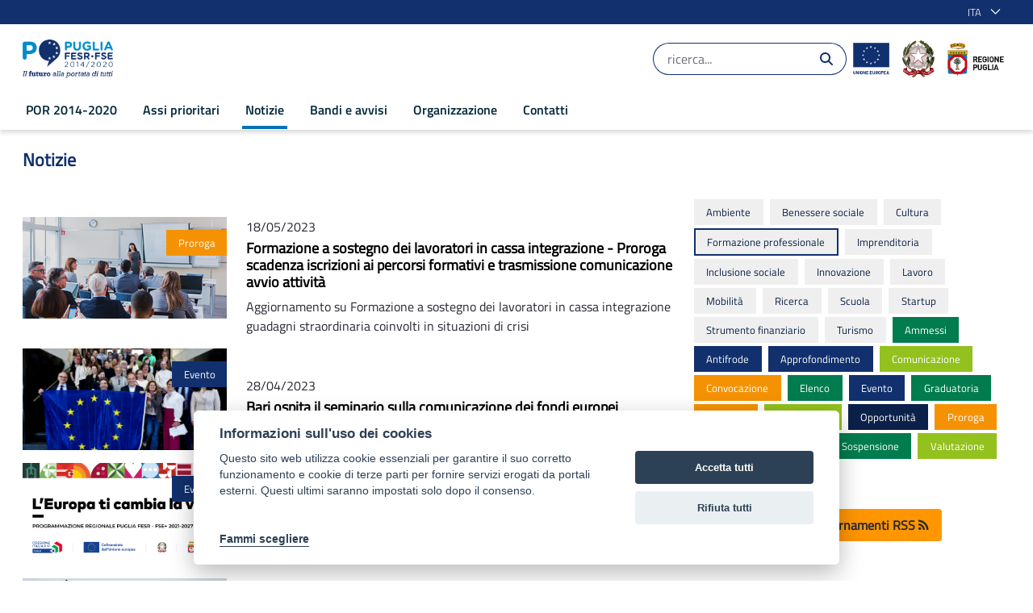

--- FILE ---
content_type: text/html;charset=UTF-8
request_url: https://por.regione.puglia.it/it/notizie?p_p_id=com_liferay_asset_publisher_web_portlet_AssetPublisherPortlet_INSTANCE_OiGfUNJMBQCz&p_p_lifecycle=0&p_p_state=normal&p_p_mode=view&p_r_p_categoryId=61187&_com_liferay_asset_publisher_web_portlet_AssetPublisherPortlet_INSTANCE_OiGfUNJMBQCz_cur=36&_com_liferay_asset_publisher_web_portlet_AssetPublisherPortlet_INSTANCE_OiGfUNJMBQCz_delta=4
body_size: 30107
content:


































	
		
			<!DOCTYPE html>





























































<html class="ltr" dir="ltr" lang="it-IT">

	<head>

			<title>Notizie - POR Puglia 2014-2020</title>	
			<meta content="initial-scale=1.0, width=device-width" name="viewport" />

			<meta property="og:url" content="https://por.regione.puglia.it/it/notizie?p_p_id=com_liferay_asset_publisher_web_portlet_AssetPublisherPortlet_INSTANCE_OiGfUNJMBQCz&p_p_lifecycle=0&p_p_state=normal&p_p_mode=view&p_r_p_categoryId=61187&_com_liferay_asset_publisher_web_portlet_AssetPublisherPortlet_INSTANCE_OiGfUNJMBQCz_cur=36&_com_liferay_asset_publisher_web_portlet_AssetPublisherPortlet_INSTANCE_OiGfUNJMBQCz_delta=4" />
			<meta property="og:type" content="article" />
			<meta property="og:title" content="Notizie - POR Puglia 2014-2020" />
			<meta property="og:description" content="" />
			<meta property="og:image" content="https://por.regione.puglia.it/image/layout_set_logo?img_id=63843&amp;t=1765696756504" />

			<meta name="twitter:card" content="summary" />
			<meta name="twitter:site" content="https://por.regione.puglia.it/it/notizie?p_p_id=com_liferay_asset_publisher_web_portlet_AssetPublisherPortlet_INSTANCE_OiGfUNJMBQCz&p_p_lifecycle=0&p_p_state=normal&p_p_mode=view&p_r_p_categoryId=61187&_com_liferay_asset_publisher_web_portlet_AssetPublisherPortlet_INSTANCE_OiGfUNJMBQCz_cur=36&_com_liferay_asset_publisher_web_portlet_AssetPublisherPortlet_INSTANCE_OiGfUNJMBQCz_delta=4" />
			<meta name="twitter:title" content="Notizie - POR Puglia 2014-2020" />
			<meta name="twitter:description" content="" />
			<meta name="twitter:image" content="https://por.regione.puglia.it/image/layout_set_logo?img_id=63843&amp;t=1765696756504" />




































<meta content="text/html; charset=UTF-8" http-equiv="content-type" />









<meta content="formazione professionale" lang="it-IT" name="keywords" />


<script data-senna-track="temporary">var Liferay = window.Liferay || {};Liferay.Icons = Liferay.Icons || {};Liferay.Icons.basePath = '/o/icons';Liferay.Icons.spritemap = 'https://por.regione.puglia.it/o/por-theme/images/clay/icons.svg';Liferay.Icons.systemSpritemap = 'https://por.regione.puglia.it/o/por-theme/images/clay/icons.svg';</script>
<script data-senna-track="permanent" src="/o/frontend-js-jquery-web/jquery/jquery.min.js?&mac=yOHIs4bcW3qRhMdjyI0Zo0brM0I=&browserId=chrome&languageId=it_IT" type="text/javascript"></script><script data-senna-track="permanent" src="/o/frontend-js-jquery-web/jquery/init.js?&mac=vYtaQGLEwayI2KMp3ovbcTQtZVU=&browserId=chrome&languageId=it_IT" type="text/javascript"></script><script data-senna-track="permanent" src="/o/frontend-js-jquery-web/jquery/ajax.js?&mac=oBTgsLtnTiplpsR5SuV2x46X+VQ=&browserId=chrome&languageId=it_IT" type="text/javascript"></script><script data-senna-track="permanent" src="/o/frontend-js-jquery-web/jquery/bootstrap.bundle.min.js?&mac=JlpzPLf7xIH9JRCmWaha1VyTyJU=&browserId=chrome&languageId=it_IT" type="text/javascript"></script><script data-senna-track="permanent" src="/o/frontend-js-jquery-web/jquery/collapsible_search.js?&mac=lEjSNVkre7Qm2ssh4B7qNO3z9do=&browserId=chrome&languageId=it_IT" type="text/javascript"></script><script data-senna-track="permanent" src="/o/frontend-js-jquery-web/jquery/fm.js?&mac=dvlJa6TJ4wrY9YMQajXrUSWbBfM=&browserId=chrome&languageId=it_IT" type="text/javascript"></script><script data-senna-track="permanent" src="/o/frontend-js-jquery-web/jquery/form.js?&mac=lV8M+MLs2qnl/93OFjT3c7z6810=&browserId=chrome&languageId=it_IT" type="text/javascript"></script><script data-senna-track="permanent" src="/o/frontend-js-jquery-web/jquery/popper.min.js?&mac=bbzoiu4VtC8pCD33oHUTzztIa6A=&browserId=chrome&languageId=it_IT" type="text/javascript"></script><script data-senna-track="permanent" src="/o/frontend-js-jquery-web/jquery/side_navigation.js?&mac=bRmUf1w47lefBMr069JXYVGOZ/E=&browserId=chrome&languageId=it_IT" type="text/javascript"></script>
<link data-senna-track="permanent" href="/o/frontend-theme-font-awesome-web/css/main.css?&mac=UTeCeONYcyhwFY2ArFOj9Fgf2RU=&browserId=chrome&languageId=it_IT&themeId=portheme_WAR_portheme" rel="stylesheet" type="text/css" />
<link data-senna-track="temporary" href="https://por.regione.puglia.it/notizie" rel="canonical" />
<link data-senna-track="temporary" href="https://por.regione.puglia.it/notizie" hreflang="it-IT" rel="alternate" />
<link data-senna-track="temporary" href="https://por.regione.puglia.it/en/news" hreflang="en-US" rel="alternate" />
<link data-senna-track="temporary" href="https://por.regione.puglia.it/notizie" hreflang="x-default" rel="alternate" />

<meta property="og:locale" content="it_IT">
<meta property="og:locale:alternate" content="it_IT">
<meta property="og:locale:alternate" content="en_US">
<meta property="og:site_name" content="POR Puglia 2014-2020">
<meta property="og:title" content="Notizie - POR Puglia 2014-2020 - POR">
<meta property="og:type" content="website">
<meta property="og:url" content="https://por.regione.puglia.it/notizie">


<link href="https://por.regione.puglia.it/o/por-theme/images/favicon.ico" rel="icon" />



<link class="lfr-css-file" data-senna-track="temporary" href="https://por.regione.puglia.it/o/por-theme/css/clay.css?browserId=chrome&amp;themeId=portheme_WAR_portheme&amp;languageId=it_IT&amp;t=1676980154000" id="liferayAUICSS" rel="stylesheet" type="text/css" />









	

	





	



	

		<link data-senna-track="temporary" href="https://por.regione.puglia.it/o/asset-publisher-web/css/main.css?browserId=chrome&amp;themeId=portheme_WAR_portheme&amp;languageId=it_IT&amp;t=1676905600000" id="ce313938" rel="stylesheet" type="text/css" />

	

		<link data-senna-track="temporary" href="https://por.regione.puglia.it/o/journal-content-web/css/main.css?browserId=chrome&amp;themeId=portheme_WAR_portheme&amp;languageId=it_IT&amp;t=1655952680000" id="b019f133" rel="stylesheet" type="text/css" />

	

		<link data-senna-track="temporary" href="https://por.regione.puglia.it/o/product-navigation-product-menu-web/css/main.css?browserId=chrome&amp;themeId=portheme_WAR_portheme&amp;languageId=it_IT&amp;t=1655283160000" id="10e5a8b8" rel="stylesheet" type="text/css" />

	

		<link data-senna-track="temporary" href="https://por.regione.puglia.it/o/portal-search-web/css/main.css?browserId=chrome&amp;themeId=portheme_WAR_portheme&amp;languageId=it_IT&amp;t=1655952156000" id="5ed90809" rel="stylesheet" type="text/css" />

	

		<link data-senna-track="temporary" href="https://por.regione.puglia.it/o/com.liferay.product.navigation.user.personal.bar.web/css/main.css?browserId=chrome&amp;themeId=portheme_WAR_portheme&amp;languageId=it_IT&amp;t=1641969472000" id="ef8ae747" rel="stylesheet" type="text/css" />

	

		<link data-senna-track="temporary" href="https://por.regione.puglia.it/o/site-navigation-language-web/css/main.css?browserId=chrome&amp;themeId=portheme_WAR_portheme&amp;languageId=it_IT&amp;t=1655277956000" id="6ff6f09d" rel="stylesheet" type="text/css" />

	

		<link data-senna-track="temporary" href="https://por.regione.puglia.it/o/site-navigation-menu-web/css/main.css?browserId=chrome&amp;themeId=portheme_WAR_portheme&amp;languageId=it_IT&amp;t=1655946838000" id="a736d2bc" rel="stylesheet" type="text/css" />

	







<script data-senna-track="temporary" type="text/javascript">
	// <![CDATA[
		var Liferay = Liferay || {};

		Liferay.Browser = {
			acceptsGzip: function() {
				return true;
			},

			

			getMajorVersion: function() {
				return 131.0;
			},

			getRevision: function() {
				return '537.36';
			},
			getVersion: function() {
				return '131.0';
			},

			

			isAir: function() {
				return false;
			},
			isChrome: function() {
				return true;
			},
			isEdge: function() {
				return false;
			},
			isFirefox: function() {
				return false;
			},
			isGecko: function() {
				return true;
			},
			isIe: function() {
				return false;
			},
			isIphone: function() {
				return false;
			},
			isLinux: function() {
				return false;
			},
			isMac: function() {
				return true;
			},
			isMobile: function() {
				return false;
			},
			isMozilla: function() {
				return false;
			},
			isOpera: function() {
				return false;
			},
			isRtf: function() {
				return true;
			},
			isSafari: function() {
				return true;
			},
			isSun: function() {
				return false;
			},
			isWebKit: function() {
				return true;
			},
			isWindows: function() {
				return false;
			}
		};

		Liferay.Data = Liferay.Data || {};

		Liferay.Data.ICONS_INLINE_SVG = true;

		Liferay.Data.NAV_SELECTOR = '#navigation';

		Liferay.Data.NAV_SELECTOR_MOBILE = '#navigationCollapse';

		Liferay.Data.isCustomizationView = function() {
			return false;
		};

		Liferay.Data.notices = [
			
		];

		(function () {
			var available = {};

			var direction = {};

			

				available['en_US'] = 'inglese\x20\x28Stati\x20Uniti\x29';
				direction['en_US'] = 'ltr';

			

				available['it_IT'] = 'italiano\x20\x28Italia\x29';
				direction['it_IT'] = 'ltr';

			

			Liferay.Language = {
				available,
				direction,
				get: function(key) {
					return key;
				}
			};
		})();

		var featureFlags = {};

		Liferay.FeatureFlags = Object.keys(featureFlags).reduce(
			(acc, key) => ({
				...acc, [key]: Boolean(featureFlags[key])
			}), {}
		);

		Liferay.PortletKeys = {
			DOCUMENT_LIBRARY: 'com_liferay_document_library_web_portlet_DLPortlet',
			DYNAMIC_DATA_MAPPING: 'com_liferay_dynamic_data_mapping_web_portlet_DDMPortlet',
			ITEM_SELECTOR: 'com_liferay_item_selector_web_portlet_ItemSelectorPortlet'
		};

		Liferay.PropsValues = {
			JAVASCRIPT_SINGLE_PAGE_APPLICATION_TIMEOUT: 0,
			UPLOAD_SERVLET_REQUEST_IMPL_MAX_SIZE: 104857600
		};

		Liferay.ThemeDisplay = {

			

			
				getLayoutId: function() {
					return '46';
				},

				

				getLayoutRelativeControlPanelURL: function() {
					return '/it/group/por/~/control_panel/manage?p_p_id=com_liferay_asset_publisher_web_portlet_AssetPublisherPortlet_INSTANCE_OiGfUNJMBQCz';
				},

				getLayoutRelativeURL: function() {
					return '/it/notizie';
				},
				getLayoutURL: function() {
					return 'https://por.regione.puglia.it/it/notizie';
				},
				getParentLayoutId: function() {
					return '0';
				},
				isControlPanel: function() {
					return false;
				},
				isPrivateLayout: function() {
					return 'false';
				},
				isVirtualLayout: function() {
					return false;
				},
			

			getBCP47LanguageId: function() {
				return 'it-IT';
			},
			getCanonicalURL: function() {

				

				return 'https\x3a\x2f\x2fpor\x2eregione\x2epuglia\x2eit\x2fnotizie';
			},
			getCDNBaseURL: function() {
				return 'https://por.regione.puglia.it';
			},
			getCDNDynamicResourcesHost: function() {
				return '';
			},
			getCDNHost: function() {
				return '';
			},
			getCompanyGroupId: function() {
				return '20135';
			},
			getCompanyId: function() {
				return '20099';
			},
			getDefaultLanguageId: function() {
				return 'it_IT';
			},
			getDoAsUserIdEncoded: function() {
				return '';
			},
			getLanguageId: function() {
				return 'it_IT';
			},
			getParentGroupId: function() {
				return '43777';
			},
			getPathContext: function() {
				return '';
			},
			getPathImage: function() {
				return '/image';
			},
			getPathJavaScript: function() {
				return '/o/frontend-js-web';
			},
			getPathMain: function() {
				return '/it/c';
			},
			getPathThemeImages: function() {
				return 'https://por.regione.puglia.it/o/por-theme/images';
			},
			getPathThemeRoot: function() {
				return '/o/por-theme';
			},
			getPlid: function() {
				return '75236';
			},
			getPortalURL: function() {
				return 'https://por.regione.puglia.it';
			},
			getRealUserId: function() {
				return '20103';
			},
			getScopeGroupId: function() {
				return '43777';
			},
			getScopeGroupIdOrLiveGroupId: function() {
				return '43777';
			},
			getSessionId: function() {
				return '';
			},
			getSiteAdminURL: function() {
				return 'https://por.regione.puglia.it/group/por/~/control_panel/manage?p_p_lifecycle=0&p_p_state=maximized&p_p_mode=view';
			},
			getSiteGroupId: function() {
				return '43777';
			},
			getURLControlPanel: function() {
				return '/it/group/control_panel?refererPlid=75236';
			},
			getURLHome: function() {
				return 'https\x3a\x2f\x2fpor\x2eregione\x2epuglia\x2eit\x2fweb\x2fpor';
			},
			getUserEmailAddress: function() {
				return '';
			},
			getUserId: function() {
				return '20103';
			},
			getUserName: function() {
				return '';
			},
			isAddSessionIdToURL: function() {
				return false;
			},
			isImpersonated: function() {
				return false;
			},
			isSignedIn: function() {
				return false;
			},

			isStagedPortlet: function() {
				
					
						return true;
					
					
			},

			isStateExclusive: function() {
				return false;
			},
			isStateMaximized: function() {
				return false;
			},
			isStatePopUp: function() {
				return false;
			}
		};

		var themeDisplay = Liferay.ThemeDisplay;

		Liferay.AUI = {

			

			getCombine: function() {
				return false;
			},
			getComboPath: function() {
				return '/combo/?browserId=chrome&minifierType=&languageId=it_IT&t=1676977504777&';
			},
			getDateFormat: function() {
				return '%d/%m/%Y';
			},
			getEditorCKEditorPath: function() {
				return '/o/frontend-editor-ckeditor-web';
			},
			getFilter: function() {
				var filter = 'raw';

				
					

				return filter;
			},
			getFilterConfig: function() {
				var instance = this;

				var filterConfig = null;

				if (!instance.getCombine()) {
					filterConfig = {
						replaceStr: '.js' + instance.getStaticResourceURLParams(),
						searchExp: '\\.js$'
					};
				}

				return filterConfig;
			},
			getJavaScriptRootPath: function() {
				return '/o/frontend-js-web';
			},
			getPortletRootPath: function() {
				return '/html/portlet';
			},
			getStaticResourceURLParams: function() {
				return '?browserId=chrome&minifierType=&languageId=it_IT&t=1676977504777';
			}
		};

		Liferay.authToken = 'tBfHxJsk';

		

		Liferay.currentURL = '\x2fit\x2fnotizie\x3fp_p_id\x3dcom_liferay_asset_publisher_web_portlet_AssetPublisherPortlet_INSTANCE_OiGfUNJMBQCz\x26p_p_lifecycle\x3d0\x26p_p_state\x3dnormal\x26p_p_mode\x3dview\x26p_r_p_categoryId\x3d61187\x26_com_liferay_asset_publisher_web_portlet_AssetPublisherPortlet_INSTANCE_OiGfUNJMBQCz_cur\x3d36\x26_com_liferay_asset_publisher_web_portlet_AssetPublisherPortlet_INSTANCE_OiGfUNJMBQCz_delta\x3d4';
		Liferay.currentURLEncoded = '\x252Fit\x252Fnotizie\x253Fp_p_id\x253Dcom_liferay_asset_publisher_web_portlet_AssetPublisherPortlet_INSTANCE_OiGfUNJMBQCz\x2526p_p_lifecycle\x253D0\x2526p_p_state\x253Dnormal\x2526p_p_mode\x253Dview\x2526p_r_p_categoryId\x253D61187\x2526_com_liferay_asset_publisher_web_portlet_AssetPublisherPortlet_INSTANCE_OiGfUNJMBQCz_cur\x253D36\x2526_com_liferay_asset_publisher_web_portlet_AssetPublisherPortlet_INSTANCE_OiGfUNJMBQCz_delta\x253D4';
	// ]]>
</script>

<script data-senna-track="temporary" type="text/javascript">window.__CONFIG__= {basePath: '',combine: false, defaultURLParams: {languageId: 'it_IT'}, explainResolutions: false, exposeGlobal: false, logLevel: 'warn', namespace:'Liferay', reportMismatchedAnonymousModules: 'warn', resolvePath: '/o/js_resolve_modules', url: 'https://por.regione.puglia.it', waitTimeout: 30000};</script><script data-senna-track="permanent" src="/o/frontend-js-loader-modules-extender/loader.js?&mac=8TOodH/f/0adFbM2161Kv7ZtPbo=&browserId=chrome&languageId=it_IT" type="text/javascript"></script><script data-senna-track="permanent" src="/o/frontend-js-aui-web/aui/aui/aui.js" type="text/javascript"></script>
<script data-senna-track="permanent" src="/o/frontend-js-aui-web/liferay/modules.js" type="text/javascript"></script>
<script data-senna-track="permanent" src="/o/frontend-js-aui-web/liferay/aui_sandbox.js" type="text/javascript"></script>
<script data-senna-track="permanent" src="/o/frontend-js-aui-web/aui/attribute-base/attribute-base.js" type="text/javascript"></script>
<script data-senna-track="permanent" src="/o/frontend-js-aui-web/aui/attribute-complex/attribute-complex.js" type="text/javascript"></script>
<script data-senna-track="permanent" src="/o/frontend-js-aui-web/aui/attribute-core/attribute-core.js" type="text/javascript"></script>
<script data-senna-track="permanent" src="/o/frontend-js-aui-web/aui/attribute-observable/attribute-observable.js" type="text/javascript"></script>
<script data-senna-track="permanent" src="/o/frontend-js-aui-web/aui/attribute-extras/attribute-extras.js" type="text/javascript"></script>
<script data-senna-track="permanent" src="/o/frontend-js-aui-web/aui/event-custom-base/event-custom-base.js" type="text/javascript"></script>
<script data-senna-track="permanent" src="/o/frontend-js-aui-web/aui/event-custom-complex/event-custom-complex.js" type="text/javascript"></script>
<script data-senna-track="permanent" src="/o/frontend-js-aui-web/aui/oop/oop.js" type="text/javascript"></script>
<script data-senna-track="permanent" src="/o/frontend-js-aui-web/aui/aui-base-lang/aui-base-lang.js" type="text/javascript"></script>
<script data-senna-track="permanent" src="/o/frontend-js-aui-web/liferay/dependency.js" type="text/javascript"></script>
<script data-senna-track="permanent" src="/o/frontend-js-aui-web/liferay/util.js" type="text/javascript"></script>
<script data-senna-track="permanent" src="/o/frontend-js-web/liferay/dom_task_runner.js" type="text/javascript"></script>
<script data-senna-track="permanent" src="/o/frontend-js-web/liferay/events.js" type="text/javascript"></script>
<script data-senna-track="permanent" src="/o/frontend-js-web/liferay/lazy_load.js" type="text/javascript"></script>
<script data-senna-track="permanent" src="/o/frontend-js-web/liferay/liferay.js" type="text/javascript"></script>
<script data-senna-track="permanent" src="/o/frontend-js-web/liferay/global.bundle.js" type="text/javascript"></script>
<script data-senna-track="permanent" src="/o/frontend-js-web/liferay/portlet.js" type="text/javascript"></script>
<script data-senna-track="permanent" src="/o/frontend-js-web/liferay/workflow.js" type="text/javascript"></script>
<script data-senna-track="permanent" src="/o/frontend-js-module-launcher/webpack_federation.js" type="text/javascript"></script>
<script data-senna-track="temporary" type="text/javascript">try {var MODULE_MAIN='null';var MODULE_PATH='/o/por2.0-theme';/* TODO: delete me

Liferay.Loader.define('jquery', function() {
	return window.jQuery;
});

Liferay.Loader.addModule({
	name: 'slick',
	dependencies: ['jquery'],
	path: MODULE_PATH + '/js/vendor/slick-1.8.0-modified.js',
	anonymous: false
});
*/} catch(error) {console.error(error);}try {var MODULE_MAIN='null';var MODULE_PATH='/o/por-theme';/* TODO: delete me

Liferay.Loader.define('jquery', function() {
	return window.jQuery;
});

Liferay.Loader.addModule({
	name: 'slick',
	dependencies: ['jquery'],
	path: MODULE_PATH + '/js/vendor/slick-1.8.0-modified.js',
	anonymous: false
});
*/} catch(error) {console.error(error);}try {var MODULE_MAIN='product-navigation-simulation-device@6.0.20/index';var MODULE_PATH='/o/product-navigation-simulation-device';AUI().applyConfig({groups:{"navigation-simulation-device":{base:MODULE_PATH+"/js/",combine:Liferay.AUI.getCombine(),filter:Liferay.AUI.getFilterConfig(),modules:{"liferay-product-navigation-simulation-device":{path:"product_navigation_simulation_device.js",requires:["aui-dialog-iframe-deprecated","aui-event-input","aui-modal","liferay-portlet-base","liferay-product-navigation-control-menu","liferay-util-window","liferay-widget-size-animation-plugin"]}},root:MODULE_PATH+"/js/"}}});
} catch(error) {console.error(error);}try {var MODULE_MAIN='@liferay/frontend-js-state-web@1.0.13/index';var MODULE_PATH='/o/frontend-js-state-web';AUI().applyConfig({groups:{state:{mainModule:MODULE_MAIN}}});
} catch(error) {console.error(error);}try {var MODULE_MAIN='@liferay/frontend-js-react-web@5.0.21/index';var MODULE_PATH='/o/frontend-js-react-web';AUI().applyConfig({groups:{react:{mainModule:MODULE_MAIN}}});
} catch(error) {console.error(error);}try {var MODULE_MAIN='frontend-js-components-web@2.0.33/index';var MODULE_PATH='/o/frontend-js-components-web';AUI().applyConfig({groups:{components:{mainModule:MODULE_MAIN}}});
} catch(error) {console.error(error);}try {var MODULE_MAIN='journal-web@5.0.80/index';var MODULE_PATH='/o/journal-web';AUI().applyConfig({groups:{journal:{base:MODULE_PATH+"/js/",combine:Liferay.AUI.getCombine(),filter:Liferay.AUI.getFilterConfig(),modules:{"liferay-journal-navigation":{path:"navigation.js",requires:["aui-component","liferay-portlet-base","liferay-search-container"]},"liferay-portlet-journal":{path:"main.js",requires:["aui-base","aui-dialog-iframe-deprecated","liferay-portlet-base","liferay-util-window"]}},root:MODULE_PATH+"/js/"}}});
} catch(error) {console.error(error);}try {var MODULE_MAIN='layout-taglib@9.0.0/index';var MODULE_PATH='/o/layout-taglib';AUI().applyConfig({groups:{"layout-taglib":{base:MODULE_PATH+"/",combine:Liferay.AUI.getCombine(),filter:Liferay.AUI.getFilterConfig(),modules:{"liferay-layouts-tree":{path:"layouts_tree/js/layouts_tree.js",requires:["aui-tree-view"]},"liferay-layouts-tree-check-content-display-page":{path:"layouts_tree/js/layouts_tree_check_content_display_page.js",requires:["aui-component","plugin"]},"liferay-layouts-tree-node-radio":{path:"layouts_tree/js/layouts_tree_node_radio.js",requires:["aui-tree-node"]},"liferay-layouts-tree-node-task":{path:"layouts_tree/js/layouts_tree_node_task.js",requires:["aui-tree-node"]},"liferay-layouts-tree-radio":{path:"layouts_tree/js/layouts_tree_radio.js",requires:["aui-tree-node","liferay-layouts-tree-node-radio"]},"liferay-layouts-tree-selectable":{path:"layouts_tree/js/layouts_tree_selectable.js",requires:["liferay-layouts-tree-node-task"]},"liferay-layouts-tree-state":{path:"layouts_tree/js/layouts_tree_state.js",requires:["aui-base"]}},root:MODULE_PATH+"/"}}});
} catch(error) {console.error(error);}try {var MODULE_MAIN='invitation-invite-members-web@5.0.17/index';var MODULE_PATH='/o/invitation-invite-members-web';AUI().applyConfig({groups:{"invite-members":{base:MODULE_PATH+"/invite_members/js/",combine:Liferay.AUI.getCombine(),filter:Liferay.AUI.getFilterConfig(),modules:{"liferay-portlet-invite-members":{path:"main.js",requires:["aui-base","autocomplete-base","datasource-io","datatype-number","liferay-portlet-base","liferay-util-window","node-core"]}},root:MODULE_PATH+"/invite_members/js/"}}});
} catch(error) {console.error(error);}try {var MODULE_MAIN='@liferay/document-library-web@6.0.89/document_library/js/index';var MODULE_PATH='/o/document-library-web';AUI().applyConfig({groups:{dl:{base:MODULE_PATH+"/document_library/js/legacy/",combine:Liferay.AUI.getCombine(),filter:Liferay.AUI.getFilterConfig(),modules:{"document-library-upload":{path:"upload.js",requires:["aui-component","aui-data-set-deprecated","aui-overlay-manager-deprecated","aui-overlay-mask-deprecated","aui-parse-content","aui-progressbar","aui-template-deprecated","aui-tooltip","liferay-history-manager","liferay-search-container","querystring-parse-simple","uploader"]},"liferay-document-library":{path:"main.js",requires:["document-library-upload","liferay-portlet-base"]}},root:MODULE_PATH+"/document_library/js/legacy/"}}});
} catch(error) {console.error(error);}try {var MODULE_MAIN='portal-search-web@6.0.52/index';var MODULE_PATH='/o/portal-search-web';AUI().applyConfig({groups:{search:{base:MODULE_PATH+"/js/",combine:Liferay.AUI.getCombine(),filter:Liferay.AUI.getFilterConfig(),modules:{"liferay-search-bar":{path:"search_bar.js",requires:[]},"liferay-search-custom-filter":{path:"custom_filter.js",requires:[]},"liferay-search-facet-util":{path:"facet_util.js",requires:[]},"liferay-search-modified-facet":{path:"modified_facet.js",requires:["aui-form-validator","liferay-search-facet-util"]},"liferay-search-modified-facet-configuration":{path:"modified_facet_configuration.js",requires:["aui-node"]},"liferay-search-sort-configuration":{path:"sort_configuration.js",requires:["aui-node"]},"liferay-search-sort-util":{path:"sort_util.js",requires:[]}},root:MODULE_PATH+"/js/"}}});
} catch(error) {console.error(error);}try {var MODULE_MAIN='staging-processes-web@5.0.24/index';var MODULE_PATH='/o/staging-processes-web';AUI().applyConfig({groups:{stagingprocessesweb:{base:MODULE_PATH+"/",combine:Liferay.AUI.getCombine(),filter:Liferay.AUI.getFilterConfig(),modules:{"liferay-staging-processes-export-import":{path:"js/main.js",requires:["aui-datatype","aui-dialog-iframe-deprecated","aui-modal","aui-parse-content","aui-toggler","aui-tree-view","liferay-portlet-base","liferay-util-window"]}},root:MODULE_PATH+"/"}}});
} catch(error) {console.error(error);}try {var MODULE_MAIN='frontend-editor-alloyeditor-web@5.0.25/index';var MODULE_PATH='/o/frontend-editor-alloyeditor-web';AUI().applyConfig({groups:{alloyeditor:{base:MODULE_PATH+"/js/",combine:Liferay.AUI.getCombine(),filter:Liferay.AUI.getFilterConfig(),modules:{"liferay-alloy-editor":{path:"alloyeditor.js",requires:["aui-component","liferay-portlet-base","timers"]},"liferay-alloy-editor-source":{path:"alloyeditor_source.js",requires:["aui-debounce","liferay-fullscreen-source-editor","liferay-source-editor","plugin"]}},root:MODULE_PATH+"/js/"}}});
} catch(error) {console.error(error);}try {var MODULE_MAIN='product-navigation-taglib@6.0.24/index';var MODULE_PATH='/o/product-navigation-taglib';AUI().applyConfig({groups:{controlmenu:{base:MODULE_PATH+"/",combine:Liferay.AUI.getCombine(),filter:Liferay.AUI.getFilterConfig(),modules:{"liferay-product-navigation-control-menu":{path:"control_menu/js/product_navigation_control_menu.js",requires:["aui-node","event-touch"]}},root:MODULE_PATH+"/"}}});
} catch(error) {console.error(error);}try {var MODULE_MAIN='exportimport-web@5.0.34/index';var MODULE_PATH='/o/exportimport-web';AUI().applyConfig({groups:{exportimportweb:{base:MODULE_PATH+"/",combine:Liferay.AUI.getCombine(),filter:Liferay.AUI.getFilterConfig(),modules:{"liferay-export-import-export-import":{path:"js/main.js",requires:["aui-datatype","aui-dialog-iframe-deprecated","aui-modal","aui-parse-content","aui-toggler","aui-tree-view","liferay-portlet-base","liferay-util-window"]}},root:MODULE_PATH+"/"}}});
} catch(error) {console.error(error);}try {var MODULE_MAIN='item-selector-taglib@5.2.8/index.es';var MODULE_PATH='/o/item-selector-taglib';AUI().applyConfig({groups:{"item-selector-taglib":{base:MODULE_PATH+"/",combine:Liferay.AUI.getCombine(),filter:Liferay.AUI.getFilterConfig(),modules:{"liferay-image-selector":{path:"image_selector/js/image_selector.js",requires:["aui-base","liferay-item-selector-dialog","liferay-portlet-base","uploader"]}},root:MODULE_PATH+"/"}}});
} catch(error) {console.error(error);}try {var MODULE_MAIN='@liferay/frontend-taglib@7.0.11/index';var MODULE_PATH='/o/frontend-taglib';AUI().applyConfig({groups:{"frontend-taglib":{base:MODULE_PATH+"/",combine:Liferay.AUI.getCombine(),filter:Liferay.AUI.getFilterConfig(),modules:{"liferay-management-bar":{path:"management_bar/js/management_bar.js",requires:["aui-component","liferay-portlet-base"]},"liferay-sidebar-panel":{path:"sidebar_panel/js/sidebar_panel.js",requires:["aui-base","aui-debounce","aui-parse-content","liferay-portlet-base"]}},root:MODULE_PATH+"/"}}});
} catch(error) {console.error(error);}try {var MODULE_MAIN='calendar-web@5.0.40/index';var MODULE_PATH='/o/calendar-web';AUI().applyConfig({groups:{calendar:{base:MODULE_PATH+"/js/",combine:Liferay.AUI.getCombine(),filter:Liferay.AUI.getFilterConfig(),modules:{"liferay-calendar-a11y":{path:"calendar_a11y.js",requires:["calendar"]},"liferay-calendar-container":{path:"calendar_container.js",requires:["aui-alert","aui-base","aui-component","liferay-portlet-base"]},"liferay-calendar-date-picker-sanitizer":{path:"date_picker_sanitizer.js",requires:["aui-base"]},"liferay-calendar-interval-selector":{path:"interval_selector.js",requires:["aui-base","liferay-portlet-base"]},"liferay-calendar-interval-selector-scheduler-event-link":{path:"interval_selector_scheduler_event_link.js",requires:["aui-base","liferay-portlet-base"]},"liferay-calendar-list":{path:"calendar_list.js",requires:["aui-template-deprecated","liferay-scheduler"]},"liferay-calendar-message-util":{path:"message_util.js",requires:["liferay-util-window"]},"liferay-calendar-recurrence-converter":{path:"recurrence_converter.js",requires:[]},"liferay-calendar-recurrence-dialog":{path:"recurrence.js",requires:["aui-base","liferay-calendar-recurrence-util"]},"liferay-calendar-recurrence-util":{path:"recurrence_util.js",requires:["aui-base","liferay-util-window"]},"liferay-calendar-reminders":{path:"calendar_reminders.js",requires:["aui-base"]},"liferay-calendar-remote-services":{path:"remote_services.js",requires:["aui-base","aui-component","liferay-calendar-util","liferay-portlet-base"]},"liferay-calendar-session-listener":{path:"session_listener.js",requires:["aui-base","liferay-scheduler"]},"liferay-calendar-simple-color-picker":{path:"simple_color_picker.js",requires:["aui-base","aui-template-deprecated"]},"liferay-calendar-simple-menu":{path:"simple_menu.js",requires:["aui-base","aui-template-deprecated","event-outside","event-touch","widget-modality","widget-position","widget-position-align","widget-position-constrain","widget-stack","widget-stdmod"]},"liferay-calendar-util":{path:"calendar_util.js",requires:["aui-datatype","aui-io","aui-scheduler","aui-toolbar","autocomplete","autocomplete-highlighters"]},"liferay-scheduler":{path:"scheduler.js",requires:["async-queue","aui-datatype","aui-scheduler","dd-plugin","liferay-calendar-a11y","liferay-calendar-message-util","liferay-calendar-recurrence-converter","liferay-calendar-recurrence-util","liferay-calendar-util","liferay-scheduler-event-recorder","liferay-scheduler-models","promise","resize-plugin"]},"liferay-scheduler-event-recorder":{path:"scheduler_event_recorder.js",requires:["dd-plugin","liferay-calendar-util","resize-plugin"]},"liferay-scheduler-models":{path:"scheduler_models.js",requires:["aui-datatype","dd-plugin","liferay-calendar-util"]}},root:MODULE_PATH+"/js/"}}});
} catch(error) {console.error(error);}try {var MODULE_MAIN='contacts-web@5.0.27/index';var MODULE_PATH='/o/contacts-web';AUI().applyConfig({groups:{contactscenter:{base:MODULE_PATH+"/js/",combine:Liferay.AUI.getCombine(),filter:Liferay.AUI.getFilterConfig(),modules:{"liferay-contacts-center":{path:"main.js",requires:["aui-io-plugin-deprecated","aui-toolbar","autocomplete-base","datasource-io","json-parse","liferay-portlet-base","liferay-util-window"]}},root:MODULE_PATH+"/js/"}}});
} catch(error) {console.error(error);}try {var MODULE_MAIN='staging-taglib@7.0.19/index';var MODULE_PATH='/o/staging-taglib';AUI().applyConfig({groups:{stagingTaglib:{base:MODULE_PATH+"/",combine:Liferay.AUI.getCombine(),filter:Liferay.AUI.getFilterConfig(),modules:{"liferay-export-import-management-bar-button":{path:"export_import_entity_management_bar_button/js/main.js",requires:["aui-component","liferay-search-container","liferay-search-container-select"]}},root:MODULE_PATH+"/"}}});
} catch(error) {console.error(error);}try {var MODULE_MAIN='dynamic-data-mapping-web@5.0.49/index';var MODULE_PATH='/o/dynamic-data-mapping-web';!function(){var a=Liferay.AUI;AUI().applyConfig({groups:{ddm:{base:MODULE_PATH+"/js/",combine:Liferay.AUI.getCombine(),filter:a.getFilterConfig(),modules:{"liferay-ddm-form":{path:"ddm_form.js",requires:["aui-base","aui-datatable","aui-datatype","aui-image-viewer","aui-parse-content","aui-set","aui-sortable-list","json","liferay-form","liferay-layouts-tree","liferay-layouts-tree-radio","liferay-layouts-tree-selectable","liferay-map-base","liferay-translation-manager","liferay-util-window"]},"liferay-portlet-dynamic-data-mapping":{condition:{trigger:"liferay-document-library"},path:"main.js",requires:["arraysort","aui-form-builder-deprecated","aui-form-validator","aui-map","aui-text-unicode","json","liferay-menu","liferay-translation-manager","liferay-util-window","text"]},"liferay-portlet-dynamic-data-mapping-custom-fields":{condition:{trigger:"liferay-document-library"},path:"custom_fields.js",requires:["liferay-portlet-dynamic-data-mapping"]}},root:MODULE_PATH+"/js/"}}})}();
} catch(error) {console.error(error);}try {var MODULE_MAIN='portal-workflow-task-web@5.0.32/index';var MODULE_PATH='/o/portal-workflow-task-web';AUI().applyConfig({groups:{workflowtasks:{base:MODULE_PATH+"/js/",combine:Liferay.AUI.getCombine(),filter:Liferay.AUI.getFilterConfig(),modules:{"liferay-workflow-tasks":{path:"main.js",requires:["liferay-util-window"]}},root:MODULE_PATH+"/js/"}}});
} catch(error) {console.error(error);}try {var MODULE_MAIN='segments-simulation-web@3.0.13/index';var MODULE_PATH='/o/segments-simulation-web';AUI().applyConfig({groups:{segmentssimulation:{base:MODULE_PATH+"/js/",combine:Liferay.AUI.getCombine(),filter:Liferay.AUI.getFilterConfig(),modules:{"liferay-portlet-segments-simulation":{path:"main.js",requires:["aui-base","liferay-portlet-base"]}},root:MODULE_PATH+"/js/"}}});
} catch(error) {console.error(error);}try {var MODULE_MAIN='commerce-product-content-web@4.0.51/index';var MODULE_PATH='/o/commerce-product-content-web';AUI().applyConfig({groups:{productcontent:{base:MODULE_PATH+"/js/",combine:Liferay.AUI.getCombine(),modules:{"liferay-commerce-product-content":{path:"product_content.js",requires:["aui-base","aui-io-request","aui-parse-content","liferay-portlet-base","liferay-portlet-url"]}},root:MODULE_PATH+"/js/"}}});
} catch(error) {console.error(error);}try {var MODULE_MAIN='commerce-frontend-impl@4.0.23/index';var MODULE_PATH='/o/commerce-frontend-impl';AUI().applyConfig({groups:{commercefrontend:{base:MODULE_PATH+"/js/",combine:Liferay.AUI.getCombine(),modules:{"liferay-commerce-frontend-asset-categories-selector":{path:"liferay_commerce_frontend_asset_categories_selector.js",requires:["aui-tree","liferay-commerce-frontend-asset-tag-selector"]},"liferay-commerce-frontend-asset-tag-selector":{path:"liferay_commerce_frontend_asset_tag_selector.js",requires:["aui-io-plugin-deprecated","aui-live-search-deprecated","aui-template-deprecated","aui-textboxlist-deprecated","datasource-cache","liferay-service-datasource"]},"liferay-commerce-frontend-management-bar-state":{condition:{trigger:"liferay-management-bar"},path:"management_bar_state.js",requires:["liferay-management-bar"]}},root:MODULE_PATH+"/js/"}}});
} catch(error) {console.error(error);}</script>


<script data-senna-track="temporary" type="text/javascript">
	// <![CDATA[
		
			
				
		

		

		
	// ]]>
</script>





	
		

			

			
		
		



	
		

			

			
		
	












	

	





	



	



















<link class="lfr-css-file" data-senna-track="temporary" href="https://por.regione.puglia.it/o/por-theme/css/main.css?browserId=chrome&amp;themeId=portheme_WAR_portheme&amp;languageId=it_IT&amp;t=1676980154000" id="liferayThemeCSS" rel="stylesheet" type="text/css" />








	<style data-senna-track="temporary" type="text/css">

		

			

				

					

#p_p_id_com_liferay_asset_publisher_web_portlet_AssetPublisherPortlet_INSTANCE_X3Uvj21MIQ7E_ .portlet-content {

}




				

			

		

			

		

			

		

			

		

			

				

					

#p_p_id_com_liferay_asset_publisher_web_portlet_AssetPublisherPortlet_INSTANCE_juItvSC5qL7T_ .portlet-content {

}




				

			

		

			

				

					

#p_p_id_com_liferay_asset_publisher_web_portlet_AssetPublisherPortlet_INSTANCE_OiGfUNJMBQCz_ .portlet-content {

}




				

			

		

			

		

			

		

			

		

			

				

					

#p_p_id_com_liferay_site_navigation_language_web_portlet_SiteNavigationLanguagePortlet_ .portlet-content {

}




				

			

		

			

		

			

				

					

#p_p_id_com_liferay_site_navigation_menu_web_portlet_SiteNavigationMenuPortlet_ .portlet-content {

}




				

			

		

	</style>


<link href="/o/commerce-frontend-js/styles/main.css" rel="stylesheet"type="text/css" /><style data-senna-track="temporary" type="text/css">
</style>
<script type="text/javascript">
// <![CDATA[
Liferay.Loader.require('@liferay/frontend-js-state-web@1.0.13', function(_liferayFrontendJsStateWeb1013) {
try {
(function() {
var FrontendJsState = _liferayFrontendJsStateWeb1013;

})();
} catch (err) {
	console.error(err);
}
});
// ]]>
</script><script type="text/javascript">
// <![CDATA[
Liferay.on(
	'ddmFieldBlur', function(event) {
		if (window.Analytics) {
			Analytics.send(
				'fieldBlurred',
				'Form',
				{
					fieldName: event.fieldName,
					focusDuration: event.focusDuration,
					formId: event.formId,
					page: event.page
				}
			);
		}
	}
);

Liferay.on(
	'ddmFieldFocus', function(event) {
		if (window.Analytics) {
			Analytics.send(
				'fieldFocused',
				'Form',
				{
					fieldName: event.fieldName,
					formId: event.formId,
					page: event.page
				}
			);
		}
	}
);

Liferay.on(
	'ddmFormPageShow', function(event) {
		if (window.Analytics) {
			Analytics.send(
				'pageViewed',
				'Form',
				{
					formId: event.formId,
					page: event.page,
					title: event.title
				}
			);
		}
	}
);

Liferay.on(
	'ddmFormSubmit', function(event) {
		if (window.Analytics) {
			Analytics.send(
				'formSubmitted',
				'Form',
				{
					formId: event.formId
				}
			);
		}
	}
);

Liferay.on(
	'ddmFormView', function(event) {
		if (window.Analytics) {
			Analytics.send(
				'formViewed',
				'Form',
				{
					formId: event.formId,
					title: event.title
				}
			);
		}
	}
);
// ]]>
</script>



















<script data-senna-track="temporary" type="text/javascript">
	if (window.Analytics) {
		window._com_liferay_document_library_analytics_isViewFileEntry = false;
	}
</script>

















		<script type="text/javascript">
			  window.rsConf = {general: {usePost: true}};
		</script>
		<script src="//cdn1.readspeaker.com/script/10632/webReader/webReader.js?pids=wr" type="text/javascript"></script>
		<script type="text/javascript" src="/o/por-theme/js/vendor/splide.min.js"></script>
		<script type="text/javascript" src="/o/por-theme/js/vendor/jquery.nicescroll.min.js"></script>
		<script type="text/javascript" src="/o/por-theme/js/vendor/slick-1.8.0-modified.js"></script>
		
	</head>

	<body class="controls-visible chrome  yui3-skin-sam signed-out public-page site">














































	<nav aria-label="Collegamenti Veloci" class="bg-dark d-none d-xl-block quick-access-nav text-center text-white" id="qjeg_quickAccessNav">
		<h1 class="sr-only">Navigazione</h1>

		<ul class="list-unstyled mb-0">
			
				<li>
					<a class="d-block p-2 sr-only sr-only-focusable text-reset" href="#main-content">
						Salta al contenuto
					</a>
				</li>
			

			
		</ul>
	</nav>















































































		<div class="pt-0" id="wrapper">
<header id="banner">
	<div class="navbar navbar-classic">
		<div class="col-md-12 mobile-shadow">
			<div class="d-md-block">
				<div class="row d-flex align-content-baseline justify-content-end utility">
					<div class="container">
						<div class="col-md-auto d-flex justify-content-center align-items-center languages">
							





































	

	<div class="portlet-boundary portlet-boundary_com_liferay_site_navigation_language_web_portlet_SiteNavigationLanguagePortlet_  portlet-static portlet-static-end portlet-barebone portlet-language " id="p_p_id_com_liferay_site_navigation_language_web_portlet_SiteNavigationLanguagePortlet_">
		<span id="p_com_liferay_site_navigation_language_web_portlet_SiteNavigationLanguagePortlet"></span>




	

	
		
			




































	
		
<section class="portlet" id="portlet_com_liferay_site_navigation_language_web_portlet_SiteNavigationLanguagePortlet">


	<div class="portlet-content">



		
			<div class=" portlet-content-container">
				


	<div class="portlet-body">



	
		
			
				
					















































	

				

				
					
						


	

		































































	

		<div class="d-flex flex-row">
		<div class="dropdown nav-item por-language-selector">
						<a aria-expanded="false" aria-haspopup="true" class="dropdown-toggle nav-link p-0" data-toggle="dropdown" href="#1" role="button">
							<span class="navbar-text-truncate mx-2">ITA</span>
<svg class="lexicon-icon lexicon-icon-angle-down" role="presentation" viewBox="0 0 512 512" ><use xlink:href="https://por.regione.puglia.it/o/por-theme/images/clay/icons.svg#angle-down" /></svg>						</a>
			<div aria-labelledby="" class="dropdown-menu">
						<h4 class="my-0">
<a href="/it/c/portal/update_language?p_l_id=75236&amp;redirect=%2Fit%2Fnotizie%3Fp_p_id%3Dcom_liferay_asset_publisher_web_portlet_AssetPublisherPortlet_INSTANCE_OiGfUNJMBQCz%26p_p_lifecycle%3D0%26p_p_state%3Dnormal%26p_p_mode%3Dview%26p_r_p_categoryId%3D61187%26_com_liferay_asset_publisher_web_portlet_AssetPublisherPortlet_INSTANCE_OiGfUNJMBQCz_cur%3D36%26_com_liferay_asset_publisher_web_portlet_AssetPublisherPortlet_INSTANCE_OiGfUNJMBQCz_delta%3D4&amp;languageId=en_US" class="dropdown-item language-entry-short-text" lang="en-US" >ENG</a>						</h4>
			</div>
		</div>
	</div>



	
	
					
				
			
		
	
	


	</div>

			</div>
		
	</div>
</section>
	

		
		







	</div>






						</div>
					</div>
				</div>
				<div class="container d-flex flex-column">
					<div class="row">
						<div class="col-12">
							<!-- <div style="width: 1248px;"> -->
								<div class="py-3 d-flex justify-content-between align-items-center logo-header">
									<a class="d-none logo custom-logo align-items-center d-md-inline-flex logo-md" href="https://por.regione.puglia.it/it" title="Vai a ">
										<div class="logo-desktop">
											<img alt="" class="mr-2" height="48" src="/image/layout_set_logo?img_id=63843&amp;t=1765696756504" />
										</div>
									</a>
									<div class="d-none d-md-block d-lg-flex align-items-center por-header-search">
										<div>






































	

	<div class="portlet-boundary portlet-boundary_com_liferay_portal_search_web_search_bar_portlet_SearchBarPortlet_  portlet-static portlet-static-end portlet-barebone portlet-search-bar " id="p_p_id_com_liferay_portal_search_web_search_bar_portlet_SearchBarPortlet_INSTANCE_templateSearch_">
		<span id="p_com_liferay_portal_search_web_search_bar_portlet_SearchBarPortlet_INSTANCE_templateSearch"></span>




	

	
		
			




































	
		
<section class="portlet" id="portlet_com_liferay_portal_search_web_search_bar_portlet_SearchBarPortlet_INSTANCE_templateSearch">


	<div class="portlet-content">



		
			<div class=" portlet-content-container">
				


	<div class="portlet-body">



	
		
			
				
					















































	

				

				
					
						


	

		


















	
	
		
			
			
				

























































<form action="https://por.regione.puglia.it/it/search" class="form  " data-fm-namespace="_com_liferay_portal_search_web_search_bar_portlet_SearchBarPortlet_INSTANCE_templateSearch_" id="_com_liferay_portal_search_web_search_bar_portlet_SearchBarPortlet_INSTANCE_templateSearch_fm" method="get" name="_com_liferay_portal_search_web_search_bar_portlet_SearchBarPortlet_INSTANCE_templateSearch_fm" >
	

	








































































	

		

		
			
				<input  class="field form-control"  id="_com_liferay_portal_search_web_search_bar_portlet_SearchBarPortlet_INSTANCE_templateSearch_formDate"    name="_com_liferay_portal_search_web_search_bar_portlet_SearchBarPortlet_INSTANCE_templateSearch_formDate"     type="hidden" value="1769148414334"   />
			
		

		
	









					

					

					





































						<div class="search-bar">
							








































































	

		

		
			
				<input  class="field search-bar-empty-search-input form-control"  id="_com_liferay_portal_search_web_search_bar_portlet_SearchBarPortlet_INSTANCE_templateSearch_emptySearchEnabled"    name="_com_liferay_portal_search_web_search_bar_portlet_SearchBarPortlet_INSTANCE_templateSearch_emptySearchEnabled"     type="hidden" value="false"   />
			
		

		
	










							<div class="input-group search-bar-simple">
								
									
									
										<div class="input-group-item search-bar-keywords-input-wrapper">
											<input aria-label="Ricerca" class="form-control input-group-inset input-group-inset-after search-bar-keywords-input" data-qa-id="searchInput" id="xqvr___q" name="q" placeholder="ricerca..." title="Ricerca" type="text" value="" />

											








































































	

		

		
			
				<input  class="field form-control"  id="_com_liferay_portal_search_web_search_bar_portlet_SearchBarPortlet_INSTANCE_templateSearch_scope"    name="_com_liferay_portal_search_web_search_bar_portlet_SearchBarPortlet_INSTANCE_templateSearch_scope"     type="hidden" value=""   />
			
		

		
	










											<div class="input-group-inset-item input-group-inset-item-after">
												<button class="btn btn-monospaced btn-unstyled" type="submit" aria-label="Invia" ><span class="inline-item"><svg class="lexicon-icon lexicon-icon-search" role="presentation" viewBox="0 0 512 512"><use xlink:href="https://por.regione.puglia.it/o/por-theme/images/clay/icons.svg#search" /></svg></span></button>
											</div>
										</div>
									
								
							</div>
						</div>
					
				























































	

	
</form>



<script type="text/javascript">
// <![CDATA[
AUI().use('liferay-form', function(A) {(function() {var $ = AUI.$;var _ = AUI._;
	Liferay.Form.register(
		{
			id: '_com_liferay_portal_search_web_search_bar_portlet_SearchBarPortlet_INSTANCE_templateSearch_fm'

			
				, fieldRules: [

					

				]
			

			

			, validateOnBlur: true
		}
	);

	var onDestroyPortlet = function(event) {
		if (event.portletId === 'com_liferay_portal_search_web_search_bar_portlet_SearchBarPortlet_INSTANCE_templateSearch') {
			delete Liferay.Form._INSTANCES['_com_liferay_portal_search_web_search_bar_portlet_SearchBarPortlet_INSTANCE_templateSearch_fm'];
		}
	};

	Liferay.on('destroyPortlet', onDestroyPortlet);

	

	Liferay.fire(
		'_com_liferay_portal_search_web_search_bar_portlet_SearchBarPortlet_INSTANCE_templateSearch_formReady',
		{
			formName: '_com_liferay_portal_search_web_search_bar_portlet_SearchBarPortlet_INSTANCE_templateSearch_fm'
		}
	);
})();});
// ]]>
</script>

				<script type="text/javascript">
// <![CDATA[
AUI().use('liferay-search-bar', function(A) {(function() {var $ = AUI.$;var _ = AUI._;
					new Liferay.Search.SearchBar(A.one('#_com_liferay_portal_search_web_search_bar_portlet_SearchBarPortlet_INSTANCE_templateSearch_fm'));
				})();});
// ]]>
</script>
			
		
	


	
	
					
				
			
		
	
	


	</div>

			</div>
		
	</div>
</section>
	

		
		







	</div>






										</div>
										
										<a href="https://europa.eu/european-union/index_it" target="_blank"><img class="mx-2" alt="European Union" style="width:45px" src="https://por.regione.puglia.it/o/por-theme/images/custom/badges/ue.svg"></a>
										<a href="https://www.mise.gov.it/index.php/it" target="_blank"><img class="mx-2" alt="Repubblica Italiana" style="width:40px" src="https://por.regione.puglia.it/o/por-theme/images/custom/badges/Rep-Italia.svg"></a>
										<a href="http://www.regione.puglia.it" target="_blank"><img class="mx-2" alt="Regione Puglia" style="width:70px" src="https://por.regione.puglia.it/o/por-theme/images/custom/badges/puglia.svg"></a>
										
									
									</div>
								</div>
							<!-- </div> -->
						</div>
					</div>
				</div>
			</div>

			<div class="d-block d-sm-block d-md-none mobile-header mb-2">
				<div class="d-none row utility"></div>
				<div class="row px-md-4">
					<div class="col-auto mr-auto logo">
						<a class="logo custom-logo logo-md" href="https://por.regione.puglia.it/it" title="Vai a ">
							<div class="row d-flex flex-row">
								<div class="col-auto pl-4">
									<img alt="" height="50" src="/image/layout_set_logo?img_id=63843&amp;t=1765696756504" />
								</div>
							</div>
						</a>
					</div>
					<div class="col-auto align-self-center por-header-search">
						<i class="icon-large icon-search"></i>
					</div>
					<div class="col-auto align-self-center px-4">
						<i class="icon-large icon-reorder button-open-menu-mobile"></i>
					</div>
				</div>
				<div class="row header-search-form" style="display: none">
					<div class="col px-4 py-2">






































	

	<div class="portlet-boundary portlet-boundary_com_liferay_portal_search_web_search_bar_portlet_SearchBarPortlet_  portlet-static portlet-static-end portlet-barebone portlet-search-bar " id="p_p_id_com_liferay_portal_search_web_search_bar_portlet_SearchBarPortlet_INSTANCE_templateSearch_">
		<span id="p_com_liferay_portal_search_web_search_bar_portlet_SearchBarPortlet_INSTANCE_templateSearch"></span>




	

	
		
			




































	
		
<section class="portlet" id="portlet_com_liferay_portal_search_web_search_bar_portlet_SearchBarPortlet_INSTANCE_templateSearch">


	<div class="portlet-content">



		
			<div class=" portlet-content-container">
				


	<div class="portlet-body">



	
		
			
				
					















































	

				

				
					
						


	

		


















	
	
		
			
			
				

























































<form action="https://por.regione.puglia.it/it/search" class="form  " data-fm-namespace="_com_liferay_portal_search_web_search_bar_portlet_SearchBarPortlet_INSTANCE_templateSearch_" id="_com_liferay_portal_search_web_search_bar_portlet_SearchBarPortlet_INSTANCE_templateSearch_fm" method="get" name="_com_liferay_portal_search_web_search_bar_portlet_SearchBarPortlet_INSTANCE_templateSearch_fm" >
	

	








































































	

		

		
			
				<input  class="field form-control"  id="_com_liferay_portal_search_web_search_bar_portlet_SearchBarPortlet_INSTANCE_templateSearch_formDate"    name="_com_liferay_portal_search_web_search_bar_portlet_SearchBarPortlet_INSTANCE_templateSearch_formDate"     type="hidden" value="1769148414339"   />
			
		

		
	









					

					

					





































						<div class="search-bar">
							








































































	

		

		
			
				<input  class="field search-bar-empty-search-input form-control"  id="_com_liferay_portal_search_web_search_bar_portlet_SearchBarPortlet_INSTANCE_templateSearch_emptySearchEnabled"    name="_com_liferay_portal_search_web_search_bar_portlet_SearchBarPortlet_INSTANCE_templateSearch_emptySearchEnabled"     type="hidden" value="false"   />
			
		

		
	










							<div class="input-group search-bar-simple">
								
									
									
										<div class="input-group-item search-bar-keywords-input-wrapper">
											<input aria-label="Ricerca" class="form-control input-group-inset input-group-inset-after search-bar-keywords-input" data-qa-id="searchInput" id="zdha___q" name="q" placeholder="ricerca..." title="Ricerca" type="text" value="" />

											








































































	

		

		
			
				<input  class="field form-control"  id="_com_liferay_portal_search_web_search_bar_portlet_SearchBarPortlet_INSTANCE_templateSearch_scope"    name="_com_liferay_portal_search_web_search_bar_portlet_SearchBarPortlet_INSTANCE_templateSearch_scope"     type="hidden" value=""   />
			
		

		
	










											<div class="input-group-inset-item input-group-inset-item-after">
												<button class="btn btn-monospaced btn-unstyled" type="submit" aria-label="Invia" ><span class="inline-item"><svg class="lexicon-icon lexicon-icon-search" role="presentation" viewBox="0 0 512 512"><use xlink:href="https://por.regione.puglia.it/o/por-theme/images/clay/icons.svg#search" /></svg></span></button>
											</div>
										</div>
									
								
							</div>
						</div>
					
				























































	

	
</form>



<script type="text/javascript">
// <![CDATA[
AUI().use('liferay-form', function(A) {(function() {var $ = AUI.$;var _ = AUI._;
	Liferay.Form.register(
		{
			id: '_com_liferay_portal_search_web_search_bar_portlet_SearchBarPortlet_INSTANCE_templateSearch_fm'

			
				, fieldRules: [

					

				]
			

			

			, validateOnBlur: true
		}
	);

	var onDestroyPortlet = function(event) {
		if (event.portletId === 'com_liferay_portal_search_web_search_bar_portlet_SearchBarPortlet_INSTANCE_templateSearch') {
			delete Liferay.Form._INSTANCES['_com_liferay_portal_search_web_search_bar_portlet_SearchBarPortlet_INSTANCE_templateSearch_fm'];
		}
	};

	Liferay.on('destroyPortlet', onDestroyPortlet);

	

	Liferay.fire(
		'_com_liferay_portal_search_web_search_bar_portlet_SearchBarPortlet_INSTANCE_templateSearch_formReady',
		{
			formName: '_com_liferay_portal_search_web_search_bar_portlet_SearchBarPortlet_INSTANCE_templateSearch_fm'
		}
	);
})();});
// ]]>
</script>

				<script type="text/javascript">
// <![CDATA[
AUI().use('liferay-search-bar', function(A) {(function() {var $ = AUI.$;var _ = AUI._;
					new Liferay.Search.SearchBar(A.one('#_com_liferay_portal_search_web_search_bar_portlet_SearchBarPortlet_INSTANCE_templateSearch_fm'));
				})();});
// ]]>
</script>
			
		
	


	
	
					
				
			
		
	
	


	</div>

			</div>
		
	</div>
</section>
	

		
		







	</div>






					</div>
				</div>
			</div>
			<div class="menu-desktop">
	<div class="row">
		<div class="col-md-12 p-0">
			<div class="navigation-menu" aria-expanded="false">






































	

	<div class="portlet-boundary portlet-boundary_com_liferay_site_navigation_menu_web_portlet_SiteNavigationMenuPortlet_  portlet-static portlet-static-end portlet-barebone portlet-navigation " id="p_p_id_com_liferay_site_navigation_menu_web_portlet_SiteNavigationMenuPortlet_">
		<span id="p_com_liferay_site_navigation_menu_web_portlet_SiteNavigationMenuPortlet"></span>




	

	
		
			




































	
		
<section class="portlet" id="portlet_com_liferay_site_navigation_menu_web_portlet_SiteNavigationMenuPortlet">


	<div class="portlet-content">



		
			<div class=" portlet-content-container">
				


	<div class="portlet-body">



	
		
			
				
					















































	

				

				
					
						


	

		




















	

		

		
			
					
	<div class="container">
		<div class="row">
			<div class="col">
				<div class="">
					<div class="d-none d-md-block sidebar-desktop">
						<div id="navbar_com_liferay_site_navigation_menu_web_portlet_SiteNavigationMenuPortlet">
							<ul aria-label="Pagine Sito" class="custom_scroll_red nav navbar-nav nav-tabs navbar-site" role="menubar">






										<li class="lfr-nav-item nav-item dropdown"  id="layout_222627" role="presentation">
											<a
												href='javascript:void(0)'
												class="nav-link py-2 px-1 dropdown-toggle dropdown-item text-center"
												role="menuitem"

											>
												<span class="menu-title">
													POR 2014-2020
												</span>
											</a>

												<ul aria-expanded="false" class="child-menu dropdown-menu rounded-0 scroller" role="menu">





															<li class="lfr-nav-item nav-item" id="layout_125154" role="presentation">
																<div aria-orientation="vertical" class="" role="tablist">
																	<div aria-expanded="false" class="child-menu " role="menu">
																		<div
																			class="d-inline-flex m-0 p-0 bg-white panel-header"
																			role="tab"
																		>
																			<a
																				class="dropdown-item bg-white"
																				style="max-width: 90%"
																				href='https://por.regione.puglia.it/it/por'
																				
																				
																			>
																				<span class="">
																					Programma Regionale Operativo
																				</span>
																			</a>
																			<button
																				aria-controls="collapse-1"
																				aria-expanded="false"
																				data-parent="#navbar_com_liferay_site_navigation_menu_web_portlet_SiteNavigationMenuPortlet"
																				data-target="#accordion1Collapse1"
																				data-toggle="collapse"
																				id="accordion1Heading1"
																				type="button"
																				class="collapsed collapse-icon btn btn-link text-muted"
																			>
																			</button>
																		</div>
																	</div>
																</div>
															</li>





															<li class="lfr-nav-item nav-item" id="layout_125155" role="presentation">
																<div aria-orientation="vertical" class="" role="tablist">
																	<div aria-expanded="false" class="child-menu " role="menu">
																		<div
																			class="d-inline-flex m-0 p-0 bg-white panel-header"
																			role="tab"
																		>
																			<a
																				class="dropdown-item bg-white"
																				style="max-width: 90%"
																				href='https://por.regione.puglia.it/it/fesr'
																				
																				
																			>
																				<span class="">
																					Fondo Europeo di Sviluppo Regionale
																				</span>
																			</a>
																			<button
																				aria-controls="collapse-2"
																				aria-expanded="false"
																				data-parent="#navbar_com_liferay_site_navigation_menu_web_portlet_SiteNavigationMenuPortlet"
																				data-target="#accordion1Collapse2"
																				data-toggle="collapse"
																				id="accordion1Heading2"
																				type="button"
																				class="collapsed collapse-icon btn btn-link text-muted"
																			>
																			</button>
																		</div>
																	</div>
																</div>
															</li>





															<li class="lfr-nav-item nav-item" id="layout_125156" role="presentation">
																<div aria-orientation="vertical" class="" role="tablist">
																	<div aria-expanded="false" class="child-menu " role="menu">
																		<div
																			class="d-inline-flex m-0 p-0 bg-white panel-header"
																			role="tab"
																		>
																			<a
																				class="dropdown-item bg-white"
																				style="max-width: 90%"
																				href='https://por.regione.puglia.it/it/fse'
																				
																				
																			>
																				<span class="">
																					Fondo Sociale Europeo
																				</span>
																			</a>
																			<button
																				aria-controls="collapse-3"
																				aria-expanded="false"
																				data-parent="#navbar_com_liferay_site_navigation_menu_web_portlet_SiteNavigationMenuPortlet"
																				data-target="#accordion1Collapse3"
																				data-toggle="collapse"
																				id="accordion1Heading3"
																				type="button"
																				class="collapsed collapse-icon btn btn-link text-muted"
																			>
																			</button>
																		</div>
																	</div>
																</div>
															</li>





															<li class="lfr-nav-item nav-item" id="layout_125157" role="presentation">
																<div aria-orientation="vertical" class="" role="tablist">
																	<div aria-expanded="false" class="child-menu " role="menu">
																		<div
																			class="d-inline-flex m-0 p-0 bg-white panel-header"
																			role="tab"
																		>
																			<a
																				class="dropdown-item bg-white"
																				style="max-width: 90%"
																				href='https://por.regione.puglia.it/it/regolamenti-ue-2014-2020'
																				
																				
																			>
																				<span class="">
																					Regolamenti UE 2014-2020
																				</span>
																			</a>
																			<button
																				aria-controls="collapse-4"
																				aria-expanded="false"
																				data-parent="#navbar_com_liferay_site_navigation_menu_web_portlet_SiteNavigationMenuPortlet"
																				data-target="#accordion1Collapse4"
																				data-toggle="collapse"
																				id="accordion1Heading4"
																				type="button"
																				class="collapsed collapse-icon btn btn-link text-muted"
																			>
																			</button>
																		</div>
																	</div>
																</div>
															</li>





															<li class="lfr-nav-item nav-item" id="layout_125159" role="presentation">
																<div aria-orientation="vertical" class="" role="tablist">
																	<div aria-expanded="false" class="child-menu " role="menu">
																		<div
																			class="d-inline-flex m-0 p-0 bg-white panel-header"
																			role="tab"
																		>
																			<a
																				class="dropdown-item bg-white"
																				style="max-width: 90%"
																				href='https://por.regione.puglia.it/it/smart-puglia-2020'
																				
																				
																			>
																				<span class="">
																					S3 - Smart Puglia 2020
																				</span>
																			</a>
																			<button
																				aria-controls="collapse-5"
																				aria-expanded="false"
																				data-parent="#navbar_com_liferay_site_navigation_menu_web_portlet_SiteNavigationMenuPortlet"
																				data-target="#accordion1Collapse5"
																				data-toggle="collapse"
																				id="accordion1Heading5"
																				type="button"
																				class="collapsed collapse-icon btn btn-link text-muted"
																			>
																			</button>
																		</div>
																	</div>
																</div>
															</li>





															<li class="lfr-nav-item nav-item" id="layout_125161" role="presentation">
																<div aria-orientation="vertical" class="" role="tablist">
																	<div aria-expanded="false" class="child-menu " role="menu">
																		<div
																			class="d-inline-flex m-0 p-0 bg-white panel-header"
																			role="tab"
																		>
																			<a
																				class="dropdown-item bg-white"
																				style="max-width: 90%"
																				href='https://por.regione.puglia.it/it/strategia-di-comunicazione'
																				
																				
																			>
																				<span class="">
																					Strategia di comunicazione
																				</span>
																			</a>
																			<button
																				aria-controls="collapse-6"
																				aria-expanded="false"
																				data-parent="#navbar_com_liferay_site_navigation_menu_web_portlet_SiteNavigationMenuPortlet"
																				data-target="#accordion1Collapse6"
																				data-toggle="collapse"
																				id="accordion1Heading6"
																				type="button"
																				class="collapsed collapse-icon btn btn-link text-muted"
																			>
																			</button>
																		</div>
																	</div>
																</div>
															</li>





															<li class="lfr-nav-item nav-item" id="layout_478502" role="presentation">
																<div aria-orientation="vertical" class="" role="tablist">
																	<div aria-expanded="false" class="child-menu " role="menu">
																		<div
																			class="d-inline-flex m-0 p-0 bg-white panel-header"
																			role="tab"
																		>
																			<a
																				class="dropdown-item bg-white"
																				style="max-width: 90%"
																				href='https://por.regione.puglia.it/it/obblighi-di-comunicazione-dei-beneficiari'
																				
																				
																			>
																				<span class="">
																					Obblighi di comunicazione dei Beneficiari
																				</span>
																			</a>
																			<button
																				aria-controls="collapse-7"
																				aria-expanded="false"
																				data-parent="#navbar_com_liferay_site_navigation_menu_web_portlet_SiteNavigationMenuPortlet"
																				data-target="#accordion1Collapse7"
																				data-toggle="collapse"
																				id="accordion1Heading7"
																				type="button"
																				class="collapsed collapse-icon btn btn-link text-muted"
																			>
																			</button>
																		</div>
																	</div>
																</div>
															</li>





															<li class="lfr-nav-item nav-item" id="layout_346555" role="presentation">
																<div aria-orientation="vertical" class="" role="tablist">
																	<div aria-expanded="false" class="child-menu " role="menu">
																		<div
																			class="d-inline-flex m-0 p-0 bg-white panel-header"
																			role="tab"
																		>
																			<a
																				class="dropdown-item bg-white"
																				style="max-width: 90%"
																				href='https://por.regione.puglia.it/it/valutazione'
																				
																				
																			>
																				<span class="">
																					Valutazione
																				</span>
																			</a>
																			<button
																				aria-controls="collapse-8"
																				aria-expanded="false"
																				data-parent="#navbar_com_liferay_site_navigation_menu_web_portlet_SiteNavigationMenuPortlet"
																				data-target="#accordion1Collapse8"
																				data-toggle="collapse"
																				id="accordion1Heading8"
																				type="button"
																				class="collapsed collapse-icon btn btn-link text-muted"
																			>
																			</button>
																		</div>
																	</div>
																</div>
															</li>





															<li class="lfr-nav-item nav-item" id="layout_125160" role="presentation">
																<div aria-orientation="vertical" class="" role="tablist">
																	<div aria-expanded="false" class="child-menu " role="menu">
																		<div
																			class="d-inline-flex m-0 p-0 bg-white panel-header"
																			role="tab"
																		>
																			<a
																				class="dropdown-item bg-white"
																				style="max-width: 90%"
																				href='https://por.regione.puglia.it/it/comitato-di-sorveglianza'
																				
																				
																			>
																				<span class="">
																					Comitato di Sorveglianza
																				</span>
																			</a>
																			<button
																				aria-controls="collapse-9"
																				aria-expanded="false"
																				data-parent="#navbar_com_liferay_site_navigation_menu_web_portlet_SiteNavigationMenuPortlet"
																				data-target="#accordion1Collapse9"
																				data-toggle="collapse"
																				id="accordion1Heading9"
																				type="button"
																				class="collapsed collapse-icon btn btn-link text-muted"
																			>
																			</button>
																		</div>
																	</div>
																</div>
															</li>





															<li class="lfr-nav-item nav-item" id="layout_184038" role="presentation">
																<div aria-orientation="vertical" class="" role="tablist">
																	<div aria-expanded="false" class="child-menu " role="menu">
																		<div
																			class="d-inline-flex m-0 p-0 bg-white panel-header"
																			role="tab"
																		>
																			<a
																				class="dropdown-item bg-white"
																				style="max-width: 90%"
																				href='https://por.regione.puglia.it/it/politica-antifrode-del-por-puglia-fesr-fse-2014-2020'
																				
																				
																			>
																				<span class="">
																					Politica Antifrode del POR Puglia FESR-FSE 2014-2020
																				</span>
																			</a>
																			<button
																				aria-controls="collapse-10"
																				aria-expanded="false"
																				data-parent="#navbar_com_liferay_site_navigation_menu_web_portlet_SiteNavigationMenuPortlet"
																				data-target="#accordion1Collapse10"
																				data-toggle="collapse"
																				id="accordion1Heading10"
																				type="button"
																				class="collapsed collapse-icon btn btn-link text-muted"
																			>
																			</button>
																		</div>
																	</div>
																</div>
															</li>





															<li class="lfr-nav-item nav-item" id="layout_184044" role="presentation">
																<div aria-orientation="vertical" class="" role="tablist">
																	<div aria-expanded="false" class="child-menu " role="menu">
																		<div
																			class="d-inline-flex m-0 p-0 bg-white panel-header"
																			role="tab"
																		>
																			<a
																				class="dropdown-item bg-white"
																				style="max-width: 90%"
																				href='https://por.regione.puglia.it/documents/43777/165442/Modulo+per+la+segnalazione+di+presunte+irregolarit%C3%A0+-+condotte+illecite+nell+ambito+del+POR+Puglia+FESR-FSE+2014-2020.doc/3c3f811d-020d-9c27-4b40-ed1421279476?t=1563181252584&amp;download=true'
																				
																				
																			>
																				<span class="">
																					Modulo per la segnalazione di presunte irregolarità e condotte illecite
																				</span>
																			</a>
																			<button
																				aria-controls="collapse-11"
																				aria-expanded="false"
																				data-parent="#navbar_com_liferay_site_navigation_menu_web_portlet_SiteNavigationMenuPortlet"
																				data-target="#accordion1Collapse11"
																				data-toggle="collapse"
																				id="accordion1Heading11"
																				type="button"
																				class="collapsed collapse-icon btn btn-link text-muted"
																			>
																			</button>
																		</div>
																	</div>
																</div>
															</li>





															<li class="lfr-nav-item nav-item" id="layout_296052" role="presentation">
																<div aria-orientation="vertical" class="" role="tablist">
																	<div aria-expanded="false" class="child-menu " role="menu">
																		<div
																			class="d-inline-flex m-0 p-0 bg-white panel-header"
																			role="tab"
																		>
																			<a
																				class="dropdown-item bg-white"
																				style="max-width: 90%"
																				href='https://por.regione.puglia.it/it/elenco-beneficiari'
																				
																				
																			>
																				<span class="">
																					Elenco dei beneficiari
																				</span>
																			</a>
																			<button
																				aria-controls="collapse-12"
																				aria-expanded="false"
																				data-parent="#navbar_com_liferay_site_navigation_menu_web_portlet_SiteNavigationMenuPortlet"
																				data-target="#accordion1Collapse12"
																				data-toggle="collapse"
																				id="accordion1Heading12"
																				type="button"
																				class="collapsed collapse-icon btn btn-link text-muted"
																			>
																			</button>
																		</div>
																	</div>
																</div>
															</li>





															<li class="lfr-nav-item nav-item" id="layout_125162" role="presentation">
																<div aria-orientation="vertical" class="" role="tablist">
																	<div aria-expanded="false" class="child-menu " role="menu">
																		<div
																			class="d-inline-flex m-0 p-0 bg-white panel-header"
																			role="tab"
																		>
																			<a
																				class="dropdown-item bg-white"
																				style="max-width: 90%"
																				href='http://ambiente.regione.puglia.it/vas'
																				target="_blank"
																				
																			>
																				<span class="">
																					Consultazione Valutazione Ambientale Strategica
																				</span>
																			</a>
																			<button
																				aria-controls="collapse-13"
																				aria-expanded="false"
																				data-parent="#navbar_com_liferay_site_navigation_menu_web_portlet_SiteNavigationMenuPortlet"
																				data-target="#accordion1Collapse13"
																				data-toggle="collapse"
																				id="accordion1Heading13"
																				type="button"
																				class="collapsed collapse-icon btn btn-link text-muted"
																			>
																			</button>
																		</div>
																	</div>
																</div>
															</li>





															<li class="lfr-nav-item nav-item" id="layout_125163" role="presentation">
																<div aria-orientation="vertical" class="" role="tablist">
																	<div aria-expanded="false" class="child-menu " role="menu">
																		<div
																			class="d-inline-flex m-0 p-0 bg-white panel-header"
																			role="tab"
																		>
																			<a
																				class="dropdown-item bg-white"
																				style="max-width: 90%"
																				href='https://regione.puglia.it/web/pari-opportunita'
																				target="_blank"
																				
																			>
																				<span class="">
																					Principi di Pari Opportunità
																				</span>
																			</a>
																			<button
																				aria-controls="collapse-14"
																				aria-expanded="false"
																				data-parent="#navbar_com_liferay_site_navigation_menu_web_portlet_SiteNavigationMenuPortlet"
																				data-target="#accordion1Collapse14"
																				data-toggle="collapse"
																				id="accordion1Heading14"
																				type="button"
																				class="collapsed collapse-icon btn btn-link text-muted"
																			>
																			</button>
																		</div>
																	</div>
																</div>
															</li>
												</ul>
										</li>





										<li class="lfr-nav-item nav-item dropdown"  id="layout_222631" role="presentation">
											<a
												href='javascript:void(0)'
												class="nav-link py-2 px-1 dropdown-toggle dropdown-item text-center"
												role="menuitem"

											>
												<span class="menu-title">
													Assi prioritari
												</span>
											</a>

												<ul aria-expanded="false" class="child-menu dropdown-menu rounded-0 scroller" role="menu">





															<li class="lfr-nav-item nav-item" id="layout_101969" role="presentation">
																<div aria-orientation="vertical" class="" role="tablist">
																	<div aria-expanded="false" class="child-menu " role="menu">
																		<div
																			class="d-inline-flex m-0 p-0 bg-white panel-header"
																			role="tab"
																		>
																			<a
																				class="dropdown-item bg-white"
																				style="max-width: 90%"
																				href='https://por.regione.puglia.it/it/assi-prioritari'
																				
																				
																			>
																				<span class="">
																					Assi prioritari
																				</span>
																			</a>
																			<button
																				aria-controls="collapse-1"
																				aria-expanded="false"
																				data-parent="#navbar_com_liferay_site_navigation_menu_web_portlet_SiteNavigationMenuPortlet"
																				data-target="#accordion2Collapse1"
																				data-toggle="collapse"
																				id="accordion2Heading1"
																				type="button"
																				class="collapsed collapse-icon btn btn-link text-muted"
																			>
																			</button>
																		</div>
																	</div>
																</div>
															</li>





															<li class="lfr-nav-item nav-item" id="layout_101970" role="presentation">
																<div aria-orientation="vertical" class="" role="tablist">
																	<div aria-expanded="false" class="child-menu " role="menu">
																		<div
																			class="d-inline-flex m-0 p-0 bg-white panel-header"
																			role="tab"
																		>
																			<a
																				class="dropdown-item bg-white"
																				style="max-width: 90%"
																				href='https://por.regione.puglia.it/it/asse-i-ricerca-sviluppo-tecnologico-e-innovazione'
																				
																				
																			>
																				<span class="">
																					Asse I &#8211; Ricerca, Sviluppo Tecnologico e Innovazione
																				</span>
																			</a>
																			<button
																				aria-controls="collapse-2"
																				aria-expanded="false"
																				data-parent="#navbar_com_liferay_site_navigation_menu_web_portlet_SiteNavigationMenuPortlet"
																				data-target="#accordion2Collapse2"
																				data-toggle="collapse"
																				id="accordion2Heading2"
																				type="button"
																				class="collapsed collapse-icon btn btn-link text-muted"
																			>
																			</button>
																		</div>
																	</div>
																</div>
															</li>





															<li class="lfr-nav-item nav-item" id="layout_192115" role="presentation">
																<div aria-orientation="vertical" class="" role="tablist">
																	<div aria-expanded="false" class="child-menu " role="menu">
																		<div
																			class="d-inline-flex m-0 p-0 bg-white panel-header"
																			role="tab"
																		>
																			<a
																				class="dropdown-item bg-white"
																				style="max-width: 90%"
																				href='https://por.regione.puglia.it/it/asse-ii-migliorare-l-accesso-l-impiego-e-la-qualit%C3%A0-delle-tic'
																				
																				
																			>
																				<span class="">
																					Asse II &#8211; Migliorare l’accesso, l’impiego e la qualità  delle TIC
																				</span>
																			</a>
																			<button
																				aria-controls="collapse-3"
																				aria-expanded="false"
																				data-parent="#navbar_com_liferay_site_navigation_menu_web_portlet_SiteNavigationMenuPortlet"
																				data-target="#accordion2Collapse3"
																				data-toggle="collapse"
																				id="accordion2Heading3"
																				type="button"
																				class="collapsed collapse-icon btn btn-link text-muted"
																			>
																			</button>
																		</div>
																	</div>
																</div>
															</li>





															<li class="lfr-nav-item nav-item" id="layout_101972" role="presentation">
																<div aria-orientation="vertical" class="" role="tablist">
																	<div aria-expanded="false" class="child-menu " role="menu">
																		<div
																			class="d-inline-flex m-0 p-0 bg-white panel-header"
																			role="tab"
																		>
																			<a
																				class="dropdown-item bg-white"
																				style="max-width: 90%"
																				href='https://por.regione.puglia.it/it/asse-iii-competitivit%C3%A0-delle-piccole-e-medie-imprese'
																				
																				
																			>
																				<span class="">
																					Asse III &#8211; Competitività delle Piccole e Medie Imprese
																				</span>
																			</a>
																			<button
																				aria-controls="collapse-4"
																				aria-expanded="false"
																				data-parent="#navbar_com_liferay_site_navigation_menu_web_portlet_SiteNavigationMenuPortlet"
																				data-target="#accordion2Collapse4"
																				data-toggle="collapse"
																				id="accordion2Heading4"
																				type="button"
																				class="collapsed collapse-icon btn btn-link text-muted"
																			>
																			</button>
																		</div>
																	</div>
																</div>
															</li>





															<li class="lfr-nav-item nav-item" id="layout_101973" role="presentation">
																<div aria-orientation="vertical" class="" role="tablist">
																	<div aria-expanded="false" class="child-menu " role="menu">
																		<div
																			class="d-inline-flex m-0 p-0 bg-white panel-header"
																			role="tab"
																		>
																			<a
																				class="dropdown-item bg-white"
																				style="max-width: 90%"
																				href='https://por.regione.puglia.it/it/asse-iv-energia-sostenibile-e-qualit%C3%A0-della-vita1'
																				
																				
																			>
																				<span class="">
																					Asse IV &#8211; Energia sostenibile e qualità della vita
																				</span>
																			</a>
																			<button
																				aria-controls="collapse-5"
																				aria-expanded="false"
																				data-parent="#navbar_com_liferay_site_navigation_menu_web_portlet_SiteNavigationMenuPortlet"
																				data-target="#accordion2Collapse5"
																				data-toggle="collapse"
																				id="accordion2Heading5"
																				type="button"
																				class="collapsed collapse-icon btn btn-link text-muted"
																			>
																			</button>
																		</div>
																	</div>
																</div>
															</li>





															<li class="lfr-nav-item nav-item" id="layout_101974" role="presentation">
																<div aria-orientation="vertical" class="" role="tablist">
																	<div aria-expanded="false" class="child-menu " role="menu">
																		<div
																			class="d-inline-flex m-0 p-0 bg-white panel-header"
																			role="tab"
																		>
																			<a
																				class="dropdown-item bg-white"
																				style="max-width: 90%"
																				href='https://por.regione.puglia.it/it/asse-v-adattamento-al-cambiamento-climatico-prevenzione-e-gestione-dei-rischi'
																				
																				
																			>
																				<span class="">
																					Asse V &#8211; Adattamento al Cambiamento Climatico,  Prevenzione e Gestione dei Rischi
																				</span>
																			</a>
																			<button
																				aria-controls="collapse-6"
																				aria-expanded="false"
																				data-parent="#navbar_com_liferay_site_navigation_menu_web_portlet_SiteNavigationMenuPortlet"
																				data-target="#accordion2Collapse6"
																				data-toggle="collapse"
																				id="accordion2Heading6"
																				type="button"
																				class="collapsed collapse-icon btn btn-link text-muted"
																			>
																			</button>
																		</div>
																	</div>
																</div>
															</li>





															<li class="lfr-nav-item nav-item" id="layout_101975" role="presentation">
																<div aria-orientation="vertical" class="" role="tablist">
																	<div aria-expanded="false" class="child-menu " role="menu">
																		<div
																			class="d-inline-flex m-0 p-0 bg-white panel-header"
																			role="tab"
																		>
																			<a
																				class="dropdown-item bg-white"
																				style="max-width: 90%"
																				href='https://por.regione.puglia.it/it/asse-vi-tutela-dell-ambiente-e-promozione-delle-risorse-naturali-e-culturali'
																				
																				
																			>
																				<span class="">
																					Asse VI &#8211; Tutela dell’Ambiente e Promozione delle  Risorse Naturali e Culturali
																				</span>
																			</a>
																			<button
																				aria-controls="collapse-7"
																				aria-expanded="false"
																				data-parent="#navbar_com_liferay_site_navigation_menu_web_portlet_SiteNavigationMenuPortlet"
																				data-target="#accordion2Collapse7"
																				data-toggle="collapse"
																				id="accordion2Heading7"
																				type="button"
																				class="collapsed collapse-icon btn btn-link text-muted"
																			>
																			</button>
																		</div>
																	</div>
																</div>
															</li>





															<li class="lfr-nav-item nav-item" id="layout_101976" role="presentation">
																<div aria-orientation="vertical" class="" role="tablist">
																	<div aria-expanded="false" class="child-menu " role="menu">
																		<div
																			class="d-inline-flex m-0 p-0 bg-white panel-header"
																			role="tab"
																		>
																			<a
																				class="dropdown-item bg-white"
																				style="max-width: 90%"
																				href='https://por.regione.puglia.it/it/asse-vii-sistemi-di-trasporto-e-infrastrutture-di-rete'
																				
																				
																			>
																				<span class="">
																					Asse VII &#8211; Sistemi di Trasporto e Infrastrutture di  Rete
																				</span>
																			</a>
																			<button
																				aria-controls="collapse-8"
																				aria-expanded="false"
																				data-parent="#navbar_com_liferay_site_navigation_menu_web_portlet_SiteNavigationMenuPortlet"
																				data-target="#accordion2Collapse8"
																				data-toggle="collapse"
																				id="accordion2Heading8"
																				type="button"
																				class="collapsed collapse-icon btn btn-link text-muted"
																			>
																			</button>
																		</div>
																	</div>
																</div>
															</li>





															<li class="lfr-nav-item nav-item" id="layout_101977" role="presentation">
																<div aria-orientation="vertical" class="" role="tablist">
																	<div aria-expanded="false" class="child-menu " role="menu">
																		<div
																			class="d-inline-flex m-0 p-0 bg-white panel-header"
																			role="tab"
																		>
																			<a
																				class="dropdown-item bg-white"
																				style="max-width: 90%"
																				href='https://por.regione.puglia.it/it/asse-viii-promuovere-la-sostenibilit%C3%A0-e-la-qualit%C3%A0-dell-occupazione-e-il-sostegno-alla-mobilit%C3%A0-professionale'
																				
																				
																			>
																				<span class="">
																					Asse VIII &#8211; Promuovere la sostenibilità e la  qualità dell’occupazione e il sostegno alla mobilità  professionale
																				</span>
																			</a>
																			<button
																				aria-controls="collapse-9"
																				aria-expanded="false"
																				data-parent="#navbar_com_liferay_site_navigation_menu_web_portlet_SiteNavigationMenuPortlet"
																				data-target="#accordion2Collapse9"
																				data-toggle="collapse"
																				id="accordion2Heading9"
																				type="button"
																				class="collapsed collapse-icon btn btn-link text-muted"
																			>
																			</button>
																		</div>
																	</div>
																</div>
															</li>





															<li class="lfr-nav-item nav-item" id="layout_101978" role="presentation">
																<div aria-orientation="vertical" class="" role="tablist">
																	<div aria-expanded="false" class="child-menu " role="menu">
																		<div
																			class="d-inline-flex m-0 p-0 bg-white panel-header"
																			role="tab"
																		>
																			<a
																				class="dropdown-item bg-white"
																				style="max-width: 90%"
																				href='https://por.regione.puglia.it/it/asse-ix-promuovere-l-inclusione-sociale-la-lotta-alla-povert%C3%A0-e-ogni-forma-di-discriminazione'
																				
																				
																			>
																				<span class="">
																					Asse IX &#8211; Promuovere l’inclusione sociale, la lotta  alla povertà e ogni forma di discriminazione
																				</span>
																			</a>
																			<button
																				aria-controls="collapse-10"
																				aria-expanded="false"
																				data-parent="#navbar_com_liferay_site_navigation_menu_web_portlet_SiteNavigationMenuPortlet"
																				data-target="#accordion2Collapse10"
																				data-toggle="collapse"
																				id="accordion2Heading10"
																				type="button"
																				class="collapsed collapse-icon btn btn-link text-muted"
																			>
																			</button>
																		</div>
																	</div>
																</div>
															</li>





															<li class="lfr-nav-item nav-item" id="layout_101979" role="presentation">
																<div aria-orientation="vertical" class="" role="tablist">
																	<div aria-expanded="false" class="child-menu " role="menu">
																		<div
																			class="d-inline-flex m-0 p-0 bg-white panel-header"
																			role="tab"
																		>
																			<a
																				class="dropdown-item bg-white"
																				style="max-width: 90%"
																				href='https://por.regione.puglia.it/it/asse-x-investire-nell-istruzione-nella-formazione-e-nell-apprendimento-permanente'
																				
																				
																			>
																				<span class="">
																					Asse X &#8211; Investire nell’istruzione, nella  formazione e nell’apprendimento permanente
																				</span>
																			</a>
																			<button
																				aria-controls="collapse-11"
																				aria-expanded="false"
																				data-parent="#navbar_com_liferay_site_navigation_menu_web_portlet_SiteNavigationMenuPortlet"
																				data-target="#accordion2Collapse11"
																				data-toggle="collapse"
																				id="accordion2Heading11"
																				type="button"
																				class="collapsed collapse-icon btn btn-link text-muted"
																			>
																			</button>
																		</div>
																	</div>
																</div>
															</li>





															<li class="lfr-nav-item nav-item" id="layout_101980" role="presentation">
																<div aria-orientation="vertical" class="" role="tablist">
																	<div aria-expanded="false" class="child-menu " role="menu">
																		<div
																			class="d-inline-flex m-0 p-0 bg-white panel-header"
																			role="tab"
																		>
																			<a
																				class="dropdown-item bg-white"
																				style="max-width: 90%"
																				href='https://por.regione.puglia.it/it/asse-xi-rafforzare-la-capacit%C3%A0-istituzionale-delle-autorit%C3%A0'
																				
																				
																			>
																				<span class="">
																					Asse XI &#8211; Rafforzare la capacità istituzionale delle  autorità
																				</span>
																			</a>
																			<button
																				aria-controls="collapse-12"
																				aria-expanded="false"
																				data-parent="#navbar_com_liferay_site_navigation_menu_web_portlet_SiteNavigationMenuPortlet"
																				data-target="#accordion2Collapse12"
																				data-toggle="collapse"
																				id="accordion2Heading12"
																				type="button"
																				class="collapsed collapse-icon btn btn-link text-muted"
																			>
																			</button>
																		</div>
																	</div>
																</div>
															</li>





															<li class="lfr-nav-item nav-item" id="layout_101981" role="presentation">
																<div aria-orientation="vertical" class="" role="tablist">
																	<div aria-expanded="false" class="child-menu " role="menu">
																		<div
																			class="d-inline-flex m-0 p-0 bg-white panel-header"
																			role="tab"
																		>
																			<a
																				class="dropdown-item bg-white"
																				style="max-width: 90%"
																				href='https://por.regione.puglia.it/it/asse-xii-sviluppo-urbano-sostenibile'
																				
																				
																			>
																				<span class="">
																					Asse XII &#8211; Sviluppo urbano sostenibile
																				</span>
																			</a>
																			<button
																				aria-controls="collapse-13"
																				aria-expanded="false"
																				data-parent="#navbar_com_liferay_site_navigation_menu_web_portlet_SiteNavigationMenuPortlet"
																				data-target="#accordion2Collapse13"
																				data-toggle="collapse"
																				id="accordion2Heading13"
																				type="button"
																				class="collapsed collapse-icon btn btn-link text-muted"
																			>
																			</button>
																		</div>
																	</div>
																</div>
															</li>





															<li class="lfr-nav-item nav-item" id="layout_101982" role="presentation">
																<div aria-orientation="vertical" class="" role="tablist">
																	<div aria-expanded="false" class="child-menu " role="menu">
																		<div
																			class="d-inline-flex m-0 p-0 bg-white panel-header"
																			role="tab"
																		>
																			<a
																				class="dropdown-item bg-white"
																				style="max-width: 90%"
																				href='https://por.regione.puglia.it/it/asse-xiii-assistenza-tecnica'
																				
																				
																			>
																				<span class="">
																					Asse XIII &#8211; Assistenza tecnica
																				</span>
																			</a>
																			<button
																				aria-controls="collapse-14"
																				aria-expanded="false"
																				data-parent="#navbar_com_liferay_site_navigation_menu_web_portlet_SiteNavigationMenuPortlet"
																				data-target="#accordion2Collapse14"
																				data-toggle="collapse"
																				id="accordion2Heading14"
																				type="button"
																				class="collapsed collapse-icon btn btn-link text-muted"
																			>
																			</button>
																		</div>
																	</div>
																</div>
															</li>
												</ul>
										</li>





										<li class="lfr-nav-item nav-item selected active"  id="layout_194834" role="presentation">
											<a
												href='https://por.regione.puglia.it/it/notizie'
												class="nav-link py-2 px-1 dropdown-toggle dropdown-item text-center"
												role="menuitem"

											>
												<span class="menu-title">
													Notizie
												</span>
											</a>

										</li>





										<li class="lfr-nav-item nav-item"  id="layout_101983" role="presentation">
											<a
												href='https://por.regione.puglia.it/it/bandi-e-avvisi'
												class="nav-link py-2 px-1 dropdown-toggle dropdown-item text-center"
												role="menuitem"

											>
												<span class="menu-title">
													Bandi e avvisi
												</span>
											</a>

										</li>





										<li class="lfr-nav-item nav-item dropdown"  id="layout_101985" role="presentation">
											<a
												href='javascript:void(0)'
												class="nav-link py-2 px-1 dropdown-toggle dropdown-item text-center"
												role="menuitem"

											>
												<span class="menu-title">
													Organizzazione
												</span>
											</a>

												<ul aria-expanded="false" class="child-menu dropdown-menu rounded-0 scroller" role="menu">





															<li class="lfr-nav-item nav-item" id="layout_101986" role="presentation">
																<div aria-orientation="vertical" class="" role="tablist">
																	<div aria-expanded="false" class="child-menu " role="menu">
																		<div
																			class="d-inline-flex m-0 p-0 bg-white panel-header"
																			role="tab"
																		>
																			<a
																				class="dropdown-item bg-white"
																				style="max-width: 90%"
																				href='https://por.regione.puglia.it/it/autorit%C3%A0-di-gestione'
																				
																				
																			>
																				<span class="">
																					Autorità di Gestione
																				</span>
																			</a>
																			<button
																				aria-controls="collapse-1"
																				aria-expanded="false"
																				data-parent="#navbar_com_liferay_site_navigation_menu_web_portlet_SiteNavigationMenuPortlet"
																				data-target="#accordion5Collapse1"
																				data-toggle="collapse"
																				id="accordion5Heading1"
																				type="button"
																				class="collapsed collapse-icon btn btn-link text-muted"
																			>
																			</button>
																		</div>
																	</div>
																</div>
															</li>





															<li class="lfr-nav-item nav-item" id="layout_101987" role="presentation">
																<div aria-orientation="vertical" class="" role="tablist">
																	<div aria-expanded="false" class="child-menu " role="menu">
																		<div
																			class="d-inline-flex m-0 p-0 bg-white panel-header"
																			role="tab"
																		>
																			<a
																				class="dropdown-item bg-white"
																				style="max-width: 90%"
																				href='https://por.regione.puglia.it/it/autorit%C3%A0-di-audit'
																				
																				
																			>
																				<span class="">
																					Autorità di Audit
																				</span>
																			</a>
																			<button
																				aria-controls="collapse-2"
																				aria-expanded="false"
																				data-parent="#navbar_com_liferay_site_navigation_menu_web_portlet_SiteNavigationMenuPortlet"
																				data-target="#accordion5Collapse2"
																				data-toggle="collapse"
																				id="accordion5Heading2"
																				type="button"
																				class="collapsed collapse-icon btn btn-link text-muted"
																			>
																			</button>
																		</div>
																	</div>
																</div>
															</li>





															<li class="lfr-nav-item nav-item" id="layout_101988" role="presentation">
																<div aria-orientation="vertical" class="" role="tablist">
																	<div aria-expanded="false" class="child-menu " role="menu">
																		<div
																			class="d-inline-flex m-0 p-0 bg-white panel-header"
																			role="tab"
																		>
																			<a
																				class="dropdown-item bg-white"
																				style="max-width: 90%"
																				href='https://por.regione.puglia.it/it/responsabili'
																				
																				
																			>
																				<span class="">
																					Responsabili
																				</span>
																			</a>
																			<button
																				aria-controls="collapse-3"
																				aria-expanded="false"
																				data-parent="#navbar_com_liferay_site_navigation_menu_web_portlet_SiteNavigationMenuPortlet"
																				data-target="#accordion5Collapse3"
																				data-toggle="collapse"
																				id="accordion5Heading3"
																				type="button"
																				class="collapsed collapse-icon btn btn-link text-muted"
																			>
																			</button>
																		</div>
																	</div>
																</div>
															</li>





															<li class="lfr-nav-item nav-item" id="layout_101989" role="presentation">
																<div aria-orientation="vertical" class="" role="tablist">
																	<div aria-expanded="false" class="child-menu " role="menu">
																		<div
																			class="d-inline-flex m-0 p-0 bg-white panel-header"
																			role="tab"
																		>
																			<a
																				class="dropdown-item bg-white"
																				style="max-width: 90%"
																				href='https://por.regione.puglia.it/it/responsabili-azione'
																				
																				
																			>
																				<span class="">
																					Responsabili di Azione
																				</span>
																			</a>
																			<button
																				aria-controls="collapse-4"
																				aria-expanded="false"
																				data-parent="#navbar_com_liferay_site_navigation_menu_web_portlet_SiteNavigationMenuPortlet"
																				data-target="#accordion5Collapse4"
																				data-toggle="collapse"
																				id="accordion5Heading4"
																				type="button"
																				class="collapsed collapse-icon btn btn-link text-muted"
																			>
																			</button>
																		</div>
																	</div>
																</div>
															</li>





															<li class="lfr-nav-item nav-item" id="layout_202194" role="presentation">
																<div aria-orientation="vertical" class="" role="tablist">
																	<div aria-expanded="false" class="child-menu " role="menu">
																		<div
																			class="d-inline-flex m-0 p-0 bg-white panel-header"
																			role="tab"
																		>
																			<a
																				class="dropdown-item bg-white"
																				style="max-width: 90%"
																				href='https://por.regione.puglia.it/it/responsabile-della-pubblicazione'
																				
																				
																			>
																				<span class="">
																					Responsabile della pubblicazione
																				</span>
																			</a>
																			<button
																				aria-controls="collapse-5"
																				aria-expanded="false"
																				data-parent="#navbar_com_liferay_site_navigation_menu_web_portlet_SiteNavigationMenuPortlet"
																				data-target="#accordion5Collapse5"
																				data-toggle="collapse"
																				id="accordion5Heading5"
																				type="button"
																				class="collapsed collapse-icon btn btn-link text-muted"
																			>
																			</button>
																		</div>
																	</div>
																</div>
															</li>





															<li class="lfr-nav-item nav-item" id="layout_101990" role="presentation">
																<div aria-orientation="vertical" class="" role="tablist">
																	<div aria-expanded="false" class="child-menu " role="menu">
																		<div
																			class="d-inline-flex m-0 p-0 bg-white panel-header"
																			role="tab"
																		>
																			<a
																				class="dropdown-item bg-white"
																				style="max-width: 90%"
																				href='https://por.regione.puglia.it/it/atti-di-organizzazione'
																				
																				
																			>
																				<span class="">
																					Atti di organizzazione
																				</span>
																			</a>
																			<button
																				aria-controls="collapse-6"
																				aria-expanded="false"
																				data-parent="#navbar_com_liferay_site_navigation_menu_web_portlet_SiteNavigationMenuPortlet"
																				data-target="#accordion5Collapse6"
																				data-toggle="collapse"
																				id="accordion5Heading6"
																				type="button"
																				class="collapsed collapse-icon btn btn-link text-muted"
																			>
																			</button>
																		</div>
																	</div>
																</div>
															</li>
												</ul>
										</li>





										<li class="lfr-nav-item nav-item"  id="layout_318113" role="presentation">
											<a
												href='https://por.regione.puglia.it/it/contatti'
												class="nav-link py-2 px-1 dropdown-toggle dropdown-item text-center"
												role="menuitem"

											>
												<span class="menu-title">
													Contatti
												</span>
											</a>

										</li>
							</ul>
						</div>
					</div>


					<div class="d-block d-sm-block d-md-none sidebar-mobile">
						<div class="hidden-print sidenav-fixed sidenav-menu-slider sidenav-right main-navigation-mobile closed" aria-expanded="false" role="navigation" id="navbar_com_liferay_site_navigation_menu_web_portlet_SiteNavigationMenuPortlet">
							<div class="sidebar sidebar-inverse sidenav-menu p-0 bg-white">
								<div class="sidebar-header d-flex flex-column align-items-start justify-content-center">
									<button class="button-close-menu-mobile">
<svg class="lexicon-icon lexicon-icon-times" role="presentation" viewBox="0 0 512 512" ><use xlink:href="https://por.regione.puglia.it/o/por-theme/images/clay/icons.svg#times" /></svg>									</button>
									<h6 class="text-uppercase mt-2 px-1 close-text">chiudi</h6>
								</div>
								<div class="sidebar-body p-0">
									<nav class="menubar menubar-transparent">
										<div class="menubar-collapse" id="menubarVerticalCollapse0">
												<ul class="nav nav-nested root-level">
													<li class="nav-item">


																<a
																	href='#menubarVerticalCollapse1'
																	data-toggle='collapse'
																	aria-expanded='false'
																	aria-controls='menubarVerticalCollapse1'
																	role='button'
																	class="nav-link px-4 collapsed collapse-icon"
																>
																	<span class="mr-auto">
																		POR 2014-2020
																	</span>
																		<span class="text-muted collapse-icon-closed">
																			<i class="icon-large icon-angle-down"></i>
																		</span>
																		<span class="text-muted collapse-icon-open">
																			<i class="icon-large icon-angle-up"></i>
																		</span>
																</a>
																<div class="collapse" id="menubarVerticalCollapse1">
																	<ul class="nav nav-stacked child-level">
																			<li class="nav-item">
																				<a class="nav-link" href="https://por.regione.puglia.it/it/por">
																					Programma Regionale Operativo
																				</a>
																			</li>
																			<li class="nav-item">
																				<a class="nav-link" href="https://por.regione.puglia.it/it/fesr">
																					Fondo Europeo di Sviluppo Regionale
																				</a>
																			</li>
																			<li class="nav-item">
																				<a class="nav-link" href="https://por.regione.puglia.it/it/fse">
																					Fondo Sociale Europeo
																				</a>
																			</li>
																			<li class="nav-item">
																				<a class="nav-link" href="https://por.regione.puglia.it/it/regolamenti-ue-2014-2020">
																					Regolamenti UE 2014-2020
																				</a>
																			</li>
																			<li class="nav-item">
																				<a class="nav-link" href="https://por.regione.puglia.it/it/smart-puglia-2020">
																					S3 - Smart Puglia 2020
																				</a>
																			</li>
																			<li class="nav-item">
																				<a class="nav-link" href="https://por.regione.puglia.it/it/strategia-di-comunicazione">
																					Strategia di comunicazione
																				</a>
																			</li>
																			<li class="nav-item">
																				<a class="nav-link" href="https://por.regione.puglia.it/it/obblighi-di-comunicazione-dei-beneficiari">
																					Obblighi di comunicazione dei Beneficiari
																				</a>
																			</li>
																			<li class="nav-item">
																				<a class="nav-link" href="https://por.regione.puglia.it/it/valutazione">
																					Valutazione
																				</a>
																			</li>
																			<li class="nav-item">
																				<a class="nav-link" href="https://por.regione.puglia.it/it/comitato-di-sorveglianza">
																					Comitato di Sorveglianza
																				</a>
																			</li>
																			<li class="nav-item">
																				<a class="nav-link" href="https://por.regione.puglia.it/it/politica-antifrode-del-por-puglia-fesr-fse-2014-2020">
																					Politica Antifrode del POR Puglia FESR-FSE 2014-2020
																				</a>
																			</li>
																			<li class="nav-item">
																				<a class="nav-link" href="https://por.regione.puglia.it/documents/43777/165442/Modulo+per+la+segnalazione+di+presunte+irregolarit%C3%A0+-+condotte+illecite+nell+ambito+del+POR+Puglia+FESR-FSE+2014-2020.doc/3c3f811d-020d-9c27-4b40-ed1421279476?t=1563181252584&amp;download=true">
																					Modulo per la segnalazione di presunte irregolarità e condotte illecite
																				</a>
																			</li>
																			<li class="nav-item">
																				<a class="nav-link" href="https://por.regione.puglia.it/it/elenco-beneficiari">
																					Elenco dei beneficiari
																				</a>
																			</li>
																			<li class="nav-item">
																				<a class="nav-link" href="http://ambiente.regione.puglia.it/vas">
																					Consultazione Valutazione Ambientale Strategica
																				</a>
																			</li>
																			<li class="nav-item">
																				<a class="nav-link" href="https://regione.puglia.it/web/pari-opportunita">
																					Principi di Pari Opportunità
																				</a>
																			</li>
																	</ul>
																</div>
													</li>
												</ul>
												<ul class="nav nav-nested root-level">
													<li class="nav-item">


																<a
																	href='#menubarVerticalCollapse2'
																	data-toggle='collapse'
																	aria-expanded='false'
																	aria-controls='menubarVerticalCollapse2'
																	role='button'
																	class="nav-link px-4 collapsed collapse-icon"
																>
																	<span class="mr-auto">
																		Assi prioritari
																	</span>
																		<span class="text-muted collapse-icon-closed">
																			<i class="icon-large icon-angle-down"></i>
																		</span>
																		<span class="text-muted collapse-icon-open">
																			<i class="icon-large icon-angle-up"></i>
																		</span>
																</a>
																<div class="collapse" id="menubarVerticalCollapse2">
																	<ul class="nav nav-stacked child-level">
																			<li class="nav-item">
																				<a class="nav-link" href="https://por.regione.puglia.it/it/assi-prioritari">
																					Assi prioritari
																				</a>
																			</li>
																			<li class="nav-item">
																				<a class="nav-link" href="https://por.regione.puglia.it/it/asse-i-ricerca-sviluppo-tecnologico-e-innovazione">
																					Asse I &#8211; Ricerca, Sviluppo Tecnologico e Innovazione
																				</a>
																			</li>
																			<li class="nav-item">
																				<a class="nav-link" href="https://por.regione.puglia.it/it/asse-ii-migliorare-l-accesso-l-impiego-e-la-qualit%C3%A0-delle-tic">
																					Asse II &#8211; Migliorare l’accesso, l’impiego e la qualità  delle TIC
																				</a>
																			</li>
																			<li class="nav-item">
																				<a class="nav-link" href="https://por.regione.puglia.it/it/asse-iii-competitivit%C3%A0-delle-piccole-e-medie-imprese">
																					Asse III &#8211; Competitività delle Piccole e Medie Imprese
																				</a>
																			</li>
																			<li class="nav-item">
																				<a class="nav-link" href="https://por.regione.puglia.it/it/asse-iv-energia-sostenibile-e-qualit%C3%A0-della-vita1">
																					Asse IV &#8211; Energia sostenibile e qualità della vita
																				</a>
																			</li>
																			<li class="nav-item">
																				<a class="nav-link" href="https://por.regione.puglia.it/it/asse-v-adattamento-al-cambiamento-climatico-prevenzione-e-gestione-dei-rischi">
																					Asse V &#8211; Adattamento al Cambiamento Climatico,  Prevenzione e Gestione dei Rischi
																				</a>
																			</li>
																			<li class="nav-item">
																				<a class="nav-link" href="https://por.regione.puglia.it/it/asse-vi-tutela-dell-ambiente-e-promozione-delle-risorse-naturali-e-culturali">
																					Asse VI &#8211; Tutela dell’Ambiente e Promozione delle  Risorse Naturali e Culturali
																				</a>
																			</li>
																			<li class="nav-item">
																				<a class="nav-link" href="https://por.regione.puglia.it/it/asse-vii-sistemi-di-trasporto-e-infrastrutture-di-rete">
																					Asse VII &#8211; Sistemi di Trasporto e Infrastrutture di  Rete
																				</a>
																			</li>
																			<li class="nav-item">
																				<a class="nav-link" href="https://por.regione.puglia.it/it/asse-viii-promuovere-la-sostenibilit%C3%A0-e-la-qualit%C3%A0-dell-occupazione-e-il-sostegno-alla-mobilit%C3%A0-professionale">
																					Asse VIII &#8211; Promuovere la sostenibilità e la  qualità dell’occupazione e il sostegno alla mobilità  professionale
																				</a>
																			</li>
																			<li class="nav-item">
																				<a class="nav-link" href="https://por.regione.puglia.it/it/asse-ix-promuovere-l-inclusione-sociale-la-lotta-alla-povert%C3%A0-e-ogni-forma-di-discriminazione">
																					Asse IX &#8211; Promuovere l’inclusione sociale, la lotta  alla povertà e ogni forma di discriminazione
																				</a>
																			</li>
																			<li class="nav-item">
																				<a class="nav-link" href="https://por.regione.puglia.it/it/asse-x-investire-nell-istruzione-nella-formazione-e-nell-apprendimento-permanente">
																					Asse X &#8211; Investire nell’istruzione, nella  formazione e nell’apprendimento permanente
																				</a>
																			</li>
																			<li class="nav-item">
																				<a class="nav-link" href="https://por.regione.puglia.it/it/asse-xi-rafforzare-la-capacit%C3%A0-istituzionale-delle-autorit%C3%A0">
																					Asse XI &#8211; Rafforzare la capacità istituzionale delle  autorità
																				</a>
																			</li>
																			<li class="nav-item">
																				<a class="nav-link" href="https://por.regione.puglia.it/it/asse-xii-sviluppo-urbano-sostenibile">
																					Asse XII &#8211; Sviluppo urbano sostenibile
																				</a>
																			</li>
																			<li class="nav-item">
																				<a class="nav-link" href="https://por.regione.puglia.it/it/asse-xiii-assistenza-tecnica">
																					Asse XIII &#8211; Assistenza tecnica
																				</a>
																			</li>
																	</ul>
																</div>
													</li>
												</ul>
												<ul class="nav nav-nested root-level">
													<li class="nav-item">


																<a
																	href='https://por.regione.puglia.it/it/notizie'
																	
																	
																	
																	
																	class="nav-link px-4 selected active collapsed collapse-icon"
																>
																	<span class="mr-auto">
																		Notizie
																	</span>
																</a>
													</li>
												</ul>
												<ul class="nav nav-nested root-level">
													<li class="nav-item">


																<a
																	href='https://por.regione.puglia.it/it/bandi-e-avvisi'
																	
																	
																	
																	
																	class="nav-link px-4 collapsed collapse-icon"
																>
																	<span class="mr-auto">
																		Bandi e avvisi
																	</span>
																</a>
													</li>
												</ul>
												<ul class="nav nav-nested root-level">
													<li class="nav-item">


																<a
																	href='#menubarVerticalCollapse5'
																	data-toggle='collapse'
																	aria-expanded='false'
																	aria-controls='menubarVerticalCollapse5'
																	role='button'
																	class="nav-link px-4 collapsed collapse-icon"
																>
																	<span class="mr-auto">
																		Organizzazione
																	</span>
																		<span class="text-muted collapse-icon-closed">
																			<i class="icon-large icon-angle-down"></i>
																		</span>
																		<span class="text-muted collapse-icon-open">
																			<i class="icon-large icon-angle-up"></i>
																		</span>
																</a>
																<div class="collapse" id="menubarVerticalCollapse5">
																	<ul class="nav nav-stacked child-level">
																			<li class="nav-item">
																				<a class="nav-link" href="https://por.regione.puglia.it/it/autorit%C3%A0-di-gestione">
																					Autorità di Gestione
																				</a>
																			</li>
																			<li class="nav-item">
																				<a class="nav-link" href="https://por.regione.puglia.it/it/autorit%C3%A0-di-audit">
																					Autorità di Audit
																				</a>
																			</li>
																			<li class="nav-item">
																				<a class="nav-link" href="https://por.regione.puglia.it/it/responsabili">
																					Responsabili
																				</a>
																			</li>
																			<li class="nav-item">
																				<a class="nav-link" href="https://por.regione.puglia.it/it/responsabili-azione">
																					Responsabili di Azione
																				</a>
																			</li>
																			<li class="nav-item">
																				<a class="nav-link" href="https://por.regione.puglia.it/it/responsabile-della-pubblicazione">
																					Responsabile della pubblicazione
																				</a>
																			</li>
																			<li class="nav-item">
																				<a class="nav-link" href="https://por.regione.puglia.it/it/atti-di-organizzazione">
																					Atti di organizzazione
																				</a>
																			</li>
																	</ul>
																</div>
													</li>
												</ul>
												<ul class="nav nav-nested root-level">
													<li class="nav-item">


																<a
																	href='https://por.regione.puglia.it/it/contatti'
																	
																	
																	
																	
																	class="nav-link px-4 collapsed collapse-icon"
																>
																	<span class="mr-auto">
																		Contatti
																	</span>
																</a>
													</li>
												</ul>

										</div>
									</nav>
								</div>
								<div class="loghi-sidebar-mobile d-none">
									<img class="mx-2" alt="European Union" style="width:45px" src="https://por.regione.puglia.it/o/por-theme/images/custom/badges/ue.svg">
									<img class="mx-2" alt="Repubblica Italiana" style="width:40px" src="https://por.regione.puglia.it/o/por-theme/images/custom/badges/Rep-Italia.svg">
									<img class="mx-2" alt="Regione Puglia" style="width:70px" src="https://por.regione.puglia.it/o/por-theme/images/custom/badges/puglia.svg">
								</div>
							</div>
						</div>
					</div>
				</div>
			</div>
		</div>
	</div>
		
		
		
<script> 
	$(document).ready(function(){
		
		/* Rende submenù visibili con click mouse */
		$('.navbar-nav > .nav-item').on('click', function(event){
			let elId = $(event.currentTarget).attr('id');
			$.each($('.navbar-nav > .nav-item'), function(index, el){
				if (elId != $(el).attr('id')) {
					$(el).removeClass('hover').removeClass('open');
				}
			});
			$(event.currentTarget).toggleClass('hover').toggleClass('open');
		});
		/* Chiude submenù se si clicca fuori dal menù */
		$(document).on('mouseup', function(e) {
				if (!$(".navbar-nav > .nav-item").is(e.target) && $(".navbar-nav > .nav-item").has(e.target).length === 0) {
						$.each($('.navbar-nav > .nav-item'), function(index, el){
							$(el).removeClass('hover').removeClass('open');	
						});
				}
		});
		
		
	});
</script>
			
			
		
	
	
	
	


	
	
					
				
			
		
	
	


	</div>

			</div>
		
	</div>
</section>
	

		
		







	</div>






			</div>
		</div>
	</div>
			</div>
		</div>
	</div>
</header>
			<section class="container-fluid" id="content">
				<h1 class="sr-only">Notizie - POR Puglia 2014-2020</h1>
































	

		
















	
	
		<style type="text/css">
			.master-layout-fragment .portlet-header {
				display: none;
			}
		</style>

		

		<div class="por-bandi-e-avvisi" id="main-content" role="main">
	<div class="portlet-layout row">
		<div class="col-md-12 portlet-column portlet-column-only" id="column-1">
			<div class="portlet-dropzone portlet-column-content portlet-column-content-only" id="layout-column_column-1">





































	

	<div class="portlet-boundary portlet-boundary_com_liferay_asset_publisher_web_portlet_AssetPublisherPortlet_  portlet-static portlet-static-end portlet-barebone portlet-asset-publisher filter" id="p_p_id_com_liferay_asset_publisher_web_portlet_AssetPublisherPortlet_INSTANCE_X3Uvj21MIQ7E_">
		<span id="p_com_liferay_asset_publisher_web_portlet_AssetPublisherPortlet_INSTANCE_X3Uvj21MIQ7E"></span>




	

	
		
			




































	
		
<section class="portlet" id="portlet_com_liferay_asset_publisher_web_portlet_AssetPublisherPortlet_INSTANCE_X3Uvj21MIQ7E">


	<div class="portlet-content">



		
			<div class=" portlet-content-container">
				


	<div class="portlet-body">



	
		
			
				
					















































	

				

				
					
						


	

		










































































































































 




















	


























	

		

		<h2 class="entry-title taglib-categorization-filter">
			Contenuto con Tema <em>Formazione professionale
		
	
	
		
			
		

		<span class="label label-dark label-lg" dismissible="true" >
			<span class="label-item label-item-expand">Formazione professionale</span>

			<span class="label-item label-item-after">
				<a href="https://por.regione.puglia.it/it/notizie?p_p_id=com_liferay_asset_publisher_web_portlet_AssetPublisherPortlet_INSTANCE_X3Uvj21MIQ7E&p_p_lifecycle=0&p_p_state=normal&p_p_mode=view&p_r_p_categoryId=0" title="Rimuovi">
					<svg class="lexicon-icon lexicon-icon-times-circle" role="presentation" viewBox="0 0 512 512" ><use xlink:href="https://por.regione.puglia.it/o/por-theme/images/clay/icons.svg#times-circle" /></svg>
				</a>
			</span>
		</span></em>.
		</h2>
	
	



	
		
			
				










































































































































 












	
		
			

			





































	
	<div class="news-in-evidenza cards-group">
	  <div class="container">
		<div class="row">
			<div class="col">
				<h2 class="adt-title">Notizie</h2>
			</div>
		</div>
		<div class="d-none news-top">
			<div class="row">


					<div class="col-md-4 news">
						<div class="card-type-asset form-check form-check-card form-check-top-left image-card">
							<div class="card">
								<div class="aspect-ratio card-item-first">
									<div class="custom-control custom-checkbox">
											<a href="https://por.regione.puglia.it/it/-/formazione-a-sostegno-dei-lavoratori-in-cassa-integrazione-proroga-iscrizione-corsi-e-invio-comunicazione?redirect=%2Fit%2Fnotizie%3Fp_p_id%3Dcom_liferay_asset_publisher_web_portlet_AssetPublisherPortlet_INSTANCE_OiGfUNJMBQCz%26p_p_lifecycle%3D0%26p_p_state%3Dnormal%26p_p_mode%3Dview%26p_r_p_categoryId%3D61187%26_com_liferay_asset_publisher_web_portlet_AssetPublisherPortlet_INSTANCE_OiGfUNJMBQCz_cur%3D36%26_com_liferay_asset_publisher_web_portlet_AssetPublisherPortlet_INSTANCE_OiGfUNJMBQCz_delta%3D4">
												<label style="background-image: url('/documents/43777/269749/formazione-lavoratori-cassa-integrazione.png');"></label>
											</a>
									</div>
								</div>
									<span class="card-badge bottom-right badge badge-por badge-proroga m-0">
										<span class="badge-item badge-item-expand">Proroga</span>
									</span>
								<div class="card-body px-4">
									<div class="card-row">
										<div class="autofit-col autofit-col-expand justify-content-start">
											<div class="row metadata">
												<div class="col-auto card-title d-flex align-items-center">
													<span>18/05/2023</span>
												</div>
											</div>
											<div class="card-detail titolo d-flex align-items-center my-auto">
												<h3 class="mb-0"><a class="" href="https://por.regione.puglia.it/it/-/formazione-a-sostegno-dei-lavoratori-in-cassa-integrazione-proroga-iscrizione-corsi-e-invio-comunicazione?redirect=%2Fit%2Fnotizie%3Fp_p_id%3Dcom_liferay_asset_publisher_web_portlet_AssetPublisherPortlet_INSTANCE_OiGfUNJMBQCz%26p_p_lifecycle%3D0%26p_p_state%3Dnormal%26p_p_mode%3Dview%26p_r_p_categoryId%3D61187%26_com_liferay_asset_publisher_web_portlet_AssetPublisherPortlet_INSTANCE_OiGfUNJMBQCz_cur%3D36%26_com_liferay_asset_publisher_web_portlet_AssetPublisherPortlet_INSTANCE_OiGfUNJMBQCz_delta%3D4" title="Formazione a sostegno dei lavoratori in cassa integrazione - Proroga scadenza iscrizioni ai percorsi formativi e trasmissione comunicazione avvio attività">Formazione a sostegno dei lavoratori in cassa integrazione - Proroga scadenza iscrizioni ai percorsi formativi e trasmissione comunicazione avvio attività</a></h3>
											</div>
											<div class="row maggiori-dettagli">
												<div class="col">
													<a class="pull-right read-more" href="https://por.regione.puglia.it/it/-/formazione-a-sostegno-dei-lavoratori-in-cassa-integrazione-proroga-iscrizione-corsi-e-invio-comunicazione?redirect=%2Fit%2Fnotizie%3Fp_p_id%3Dcom_liferay_asset_publisher_web_portlet_AssetPublisherPortlet_INSTANCE_OiGfUNJMBQCz%26p_p_lifecycle%3D0%26p_p_state%3Dnormal%26p_p_mode%3Dview%26p_r_p_categoryId%3D61187%26_com_liferay_asset_publisher_web_portlet_AssetPublisherPortlet_INSTANCE_OiGfUNJMBQCz_cur%3D36%26_com_liferay_asset_publisher_web_portlet_AssetPublisherPortlet_INSTANCE_OiGfUNJMBQCz_delta%3D4">
continua a leggere														<span class="hide-accessible">Informazioni suFormazione a sostegno dei lavoratori in cassa integrazione - Proroga scadenza iscrizioni ai percorsi formativi e trasmissione comunicazione avvio attività</span>
													</a>
												</div>
											</div>
										</div>
									</div>
								</div>
							</div>
						</div>
					</div>















					<div class="col-md-4 news">
						<div class="card-type-asset form-check form-check-card form-check-top-left image-card">
							<div class="card">
								<div class="aspect-ratio card-item-first">
									<div class="custom-control custom-checkbox">
											<a href="https://por.regione.puglia.it/it/-/bari-ospita-il-seminario-sulla-comunicazione-dei-fondi-europei?redirect=%2Fit%2Fnotizie%3Fp_p_id%3Dcom_liferay_asset_publisher_web_portlet_AssetPublisherPortlet_INSTANCE_OiGfUNJMBQCz%26p_p_lifecycle%3D0%26p_p_state%3Dnormal%26p_p_mode%3Dview%26p_r_p_categoryId%3D61187%26_com_liferay_asset_publisher_web_portlet_AssetPublisherPortlet_INSTANCE_OiGfUNJMBQCz_cur%3D36%26_com_liferay_asset_publisher_web_portlet_AssetPublisherPortlet_INSTANCE_OiGfUNJMBQCz_delta%3D4">
												<label style="background-image: url('/documents/43777/535725/seminario+comunicazione+%286%29.jpeg/67706b04-a827-afee-7585-e16c3b9a1b4b');"></label>
											</a>
									</div>
								</div>
									<span class="card-badge bottom-right badge badge-por badge-evento m-0">
										<span class="badge-item badge-item-expand">Evento</span>
									</span>
								<div class="card-body px-4">
									<div class="card-row">
										<div class="autofit-col autofit-col-expand justify-content-start">
											<div class="row metadata">
												<div class="col-auto card-title d-flex align-items-center">
													<span>28/04/2023</span>
												</div>
											</div>
											<div class="card-detail titolo d-flex align-items-center my-auto">
												<h3 class="mb-0"><a class="" href="https://por.regione.puglia.it/it/-/bari-ospita-il-seminario-sulla-comunicazione-dei-fondi-europei?redirect=%2Fit%2Fnotizie%3Fp_p_id%3Dcom_liferay_asset_publisher_web_portlet_AssetPublisherPortlet_INSTANCE_OiGfUNJMBQCz%26p_p_lifecycle%3D0%26p_p_state%3Dnormal%26p_p_mode%3Dview%26p_r_p_categoryId%3D61187%26_com_liferay_asset_publisher_web_portlet_AssetPublisherPortlet_INSTANCE_OiGfUNJMBQCz_cur%3D36%26_com_liferay_asset_publisher_web_portlet_AssetPublisherPortlet_INSTANCE_OiGfUNJMBQCz_delta%3D4" title="Bari ospita il seminario sulla comunicazione dei fondi europei">Bari ospita il seminario sulla comunicazione dei fondi europei</a></h3>
											</div>
											<div class="row maggiori-dettagli">
												<div class="col">
													<a class="pull-right read-more" href="https://por.regione.puglia.it/it/-/bari-ospita-il-seminario-sulla-comunicazione-dei-fondi-europei?redirect=%2Fit%2Fnotizie%3Fp_p_id%3Dcom_liferay_asset_publisher_web_portlet_AssetPublisherPortlet_INSTANCE_OiGfUNJMBQCz%26p_p_lifecycle%3D0%26p_p_state%3Dnormal%26p_p_mode%3Dview%26p_r_p_categoryId%3D61187%26_com_liferay_asset_publisher_web_portlet_AssetPublisherPortlet_INSTANCE_OiGfUNJMBQCz_cur%3D36%26_com_liferay_asset_publisher_web_portlet_AssetPublisherPortlet_INSTANCE_OiGfUNJMBQCz_delta%3D4">
continua a leggere														<span class="hide-accessible">Informazioni suBari ospita il seminario sulla comunicazione dei fondi europei</span>
													</a>
												</div>
											</div>
										</div>
									</div>
								</div>
							</div>
						</div>
					</div>














					<div class="col-md-4 news">
						<div class="card-type-asset form-check form-check-card form-check-top-left image-card">
							<div class="card">
								<div class="aspect-ratio card-item-first">
									<div class="custom-control custom-checkbox">
											<a href="https://por.regione.puglia.it/it/-/leuropa-ti-cambia-la-vita?redirect=%2Fit%2Fnotizie%3Fp_p_id%3Dcom_liferay_asset_publisher_web_portlet_AssetPublisherPortlet_INSTANCE_OiGfUNJMBQCz%26p_p_lifecycle%3D0%26p_p_state%3Dnormal%26p_p_mode%3Dview%26p_r_p_categoryId%3D61187%26_com_liferay_asset_publisher_web_portlet_AssetPublisherPortlet_INSTANCE_OiGfUNJMBQCz_cur%3D36%26_com_liferay_asset_publisher_web_portlet_AssetPublisherPortlet_INSTANCE_OiGfUNJMBQCz_delta%3D4">
												<label style="background-image: url('/documents/43777/531715/card-evento.png');"></label>
											</a>
									</div>
								</div>
									<span class="card-badge bottom-right badge badge-por badge-evento m-0">
										<span class="badge-item badge-item-expand">Evento</span>
									</span>
								<div class="card-body px-4">
									<div class="card-row">
										<div class="autofit-col autofit-col-expand justify-content-start">
											<div class="row metadata">
												<div class="col-auto card-title d-flex align-items-center">
													<span>07/03/2023</span>
												</div>
											</div>
											<div class="card-detail titolo d-flex align-items-center my-auto">
												<h3 class="mb-0"><a class="" href="https://por.regione.puglia.it/it/-/leuropa-ti-cambia-la-vita?redirect=%2Fit%2Fnotizie%3Fp_p_id%3Dcom_liferay_asset_publisher_web_portlet_AssetPublisherPortlet_INSTANCE_OiGfUNJMBQCz%26p_p_lifecycle%3D0%26p_p_state%3Dnormal%26p_p_mode%3Dview%26p_r_p_categoryId%3D61187%26_com_liferay_asset_publisher_web_portlet_AssetPublisherPortlet_INSTANCE_OiGfUNJMBQCz_cur%3D36%26_com_liferay_asset_publisher_web_portlet_AssetPublisherPortlet_INSTANCE_OiGfUNJMBQCz_delta%3D4" title="L’Europa ti cambia la vita. Evento di lancio del nuovo Programma Regionale Puglia FESR-FSE+ 2021-2027">L’Europa ti cambia la vita. Evento di lancio del nuovo Programma Regionale Puglia FESR-FSE+ 2021-2027</a></h3>
											</div>
											<div class="row maggiori-dettagli">
												<div class="col">
													<a class="pull-right read-more" href="https://por.regione.puglia.it/it/-/leuropa-ti-cambia-la-vita?redirect=%2Fit%2Fnotizie%3Fp_p_id%3Dcom_liferay_asset_publisher_web_portlet_AssetPublisherPortlet_INSTANCE_OiGfUNJMBQCz%26p_p_lifecycle%3D0%26p_p_state%3Dnormal%26p_p_mode%3Dview%26p_r_p_categoryId%3D61187%26_com_liferay_asset_publisher_web_portlet_AssetPublisherPortlet_INSTANCE_OiGfUNJMBQCz_cur%3D36%26_com_liferay_asset_publisher_web_portlet_AssetPublisherPortlet_INSTANCE_OiGfUNJMBQCz_delta%3D4">
continua a leggere														<span class="hide-accessible">Informazioni suL’Europa ti cambia la vita. Evento di lancio del nuovo Programma Regionale Puglia FESR-FSE+ 2021-2027</span>
													</a>
												</div>
											</div>
										</div>
									</div>
								</div>
							</div>
						</div>
					</div>
			</div>
		</div>
		<div class="d-block d-sm-block d-md-none row cards-group-carousel por-carousel">
			<div class="slider" data-slick='{"autoplay": false, "arrows": false, "autoplaySpeed": 3000, "slidesToShow": 1, "slidesToScroll": 1, "dots": false, "infinite": true, "speed": 300, "pauseOnHover": true, "pauseOnFocus": true, "centerMode": true, "centerPadding": "30px"}' >
					<div class="card-type-asset form-check form-check-card form-check-top-left image-card">
						<div class="card">
							<div class="aspect-ratio card-item-first">
								<div class="custom-control custom-checkbox">
										<a href="https://por.regione.puglia.it/it/-/formazione-a-sostegno-dei-lavoratori-in-cassa-integrazione-proroga-iscrizione-corsi-e-invio-comunicazione?redirect=%2Fit%2Fnotizie%3Fp_p_id%3Dcom_liferay_asset_publisher_web_portlet_AssetPublisherPortlet_INSTANCE_OiGfUNJMBQCz%26p_p_lifecycle%3D0%26p_p_state%3Dnormal%26p_p_mode%3Dview%26p_r_p_categoryId%3D61187%26_com_liferay_asset_publisher_web_portlet_AssetPublisherPortlet_INSTANCE_OiGfUNJMBQCz_cur%3D36%26_com_liferay_asset_publisher_web_portlet_AssetPublisherPortlet_INSTANCE_OiGfUNJMBQCz_delta%3D4">
											<label style="background-image: url('/documents/43777/269749/formazione-lavoratori-cassa-integrazione.png');"></label>
										</a>
								</div>
							</div>
								<span class="card-badge bottom-right badge badge-por badge-evento m-0">
									<span class="badge-item badge-item-expand">Evento</span>
								</span>
							<div class="card-body">
								<div class="card-row">
									<div class="autofit-col autofit-col-expand justify-content-start">
										<div class="row metadata pb-3">
											<div class="col-auto card-title d-flex align-items-center">
												<span>18/05/2023</span>
											</div>
										</div>
										<div class="my-auto card-detail titolo">
											<h3 class="mb-0"><a class="" href="https://por.regione.puglia.it/it/-/formazione-a-sostegno-dei-lavoratori-in-cassa-integrazione-proroga-iscrizione-corsi-e-invio-comunicazione?redirect=%2Fit%2Fnotizie%3Fp_p_id%3Dcom_liferay_asset_publisher_web_portlet_AssetPublisherPortlet_INSTANCE_OiGfUNJMBQCz%26p_p_lifecycle%3D0%26p_p_state%3Dnormal%26p_p_mode%3Dview%26p_r_p_categoryId%3D61187%26_com_liferay_asset_publisher_web_portlet_AssetPublisherPortlet_INSTANCE_OiGfUNJMBQCz_cur%3D36%26_com_liferay_asset_publisher_web_portlet_AssetPublisherPortlet_INSTANCE_OiGfUNJMBQCz_delta%3D4" title="Formazione a sostegno dei lavoratori in cassa integrazione - Proroga scadenza iscrizioni ai percorsi formativi e trasmissione comunicazione avvio attività">Formazione a sostegno dei lavoratori in cassa integrazione - Proroga scadenza iscrizioni ai percorsi formativi e trasmissione comunicazione avvio attività</a></h3>
										</div>
										<div class="row maggiori-dettagli">
											<div class="col">
												<a class="pull-right read-more" href="https://por.regione.puglia.it/it/-/formazione-a-sostegno-dei-lavoratori-in-cassa-integrazione-proroga-iscrizione-corsi-e-invio-comunicazione?redirect=%2Fit%2Fnotizie%3Fp_p_id%3Dcom_liferay_asset_publisher_web_portlet_AssetPublisherPortlet_INSTANCE_OiGfUNJMBQCz%26p_p_lifecycle%3D0%26p_p_state%3Dnormal%26p_p_mode%3Dview%26p_r_p_categoryId%3D61187%26_com_liferay_asset_publisher_web_portlet_AssetPublisherPortlet_INSTANCE_OiGfUNJMBQCz_cur%3D36%26_com_liferay_asset_publisher_web_portlet_AssetPublisherPortlet_INSTANCE_OiGfUNJMBQCz_delta%3D4">
continua a leggere													<span class="hide-accessible">Informazioni suFormazione a sostegno dei lavoratori in cassa integrazione - Proroga scadenza iscrizioni ai percorsi formativi e trasmissione comunicazione avvio attività</span>
												</a>
											</div>
										</div>
									</div>
								</div>
							</div>
						</div>
					</div>
					<div class="card-type-asset form-check form-check-card form-check-top-left image-card">
						<div class="card">
							<div class="aspect-ratio card-item-first">
								<div class="custom-control custom-checkbox">
										<a href="https://por.regione.puglia.it/it/-/bari-ospita-il-seminario-sulla-comunicazione-dei-fondi-europei?redirect=%2Fit%2Fnotizie%3Fp_p_id%3Dcom_liferay_asset_publisher_web_portlet_AssetPublisherPortlet_INSTANCE_OiGfUNJMBQCz%26p_p_lifecycle%3D0%26p_p_state%3Dnormal%26p_p_mode%3Dview%26p_r_p_categoryId%3D61187%26_com_liferay_asset_publisher_web_portlet_AssetPublisherPortlet_INSTANCE_OiGfUNJMBQCz_cur%3D36%26_com_liferay_asset_publisher_web_portlet_AssetPublisherPortlet_INSTANCE_OiGfUNJMBQCz_delta%3D4">
											<label style="background-image: url('/documents/43777/535725/seminario+comunicazione+%286%29.jpeg/67706b04-a827-afee-7585-e16c3b9a1b4b');"></label>
										</a>
								</div>
							</div>
								<span class="card-badge bottom-right badge badge-por badge-evento m-0">
									<span class="badge-item badge-item-expand">Evento</span>
								</span>
							<div class="card-body">
								<div class="card-row">
									<div class="autofit-col autofit-col-expand justify-content-start">
										<div class="row metadata pb-3">
											<div class="col-auto card-title d-flex align-items-center">
												<span>28/04/2023</span>
											</div>
										</div>
										<div class="my-auto card-detail titolo">
											<h3 class="mb-0"><a class="" href="https://por.regione.puglia.it/it/-/bari-ospita-il-seminario-sulla-comunicazione-dei-fondi-europei?redirect=%2Fit%2Fnotizie%3Fp_p_id%3Dcom_liferay_asset_publisher_web_portlet_AssetPublisherPortlet_INSTANCE_OiGfUNJMBQCz%26p_p_lifecycle%3D0%26p_p_state%3Dnormal%26p_p_mode%3Dview%26p_r_p_categoryId%3D61187%26_com_liferay_asset_publisher_web_portlet_AssetPublisherPortlet_INSTANCE_OiGfUNJMBQCz_cur%3D36%26_com_liferay_asset_publisher_web_portlet_AssetPublisherPortlet_INSTANCE_OiGfUNJMBQCz_delta%3D4" title="Bari ospita il seminario sulla comunicazione dei fondi europei">Bari ospita il seminario sulla comunicazione dei fondi europei</a></h3>
										</div>
										<div class="row maggiori-dettagli">
											<div class="col">
												<a class="pull-right read-more" href="https://por.regione.puglia.it/it/-/bari-ospita-il-seminario-sulla-comunicazione-dei-fondi-europei?redirect=%2Fit%2Fnotizie%3Fp_p_id%3Dcom_liferay_asset_publisher_web_portlet_AssetPublisherPortlet_INSTANCE_OiGfUNJMBQCz%26p_p_lifecycle%3D0%26p_p_state%3Dnormal%26p_p_mode%3Dview%26p_r_p_categoryId%3D61187%26_com_liferay_asset_publisher_web_portlet_AssetPublisherPortlet_INSTANCE_OiGfUNJMBQCz_cur%3D36%26_com_liferay_asset_publisher_web_portlet_AssetPublisherPortlet_INSTANCE_OiGfUNJMBQCz_delta%3D4">
continua a leggere													<span class="hide-accessible">Informazioni suBari ospita il seminario sulla comunicazione dei fondi europei</span>
												</a>
											</div>
										</div>
									</div>
								</div>
							</div>
						</div>
					</div>
					<div class="card-type-asset form-check form-check-card form-check-top-left image-card">
						<div class="card">
							<div class="aspect-ratio card-item-first">
								<div class="custom-control custom-checkbox">
										<a href="https://por.regione.puglia.it/it/-/leuropa-ti-cambia-la-vita?redirect=%2Fit%2Fnotizie%3Fp_p_id%3Dcom_liferay_asset_publisher_web_portlet_AssetPublisherPortlet_INSTANCE_OiGfUNJMBQCz%26p_p_lifecycle%3D0%26p_p_state%3Dnormal%26p_p_mode%3Dview%26p_r_p_categoryId%3D61187%26_com_liferay_asset_publisher_web_portlet_AssetPublisherPortlet_INSTANCE_OiGfUNJMBQCz_cur%3D36%26_com_liferay_asset_publisher_web_portlet_AssetPublisherPortlet_INSTANCE_OiGfUNJMBQCz_delta%3D4">
											<label style="background-image: url('/documents/43777/531715/card-evento.png');"></label>
										</a>
								</div>
							</div>
								<span class="card-badge bottom-right badge badge-por badge-evento m-0">
									<span class="badge-item badge-item-expand">Evento</span>
								</span>
							<div class="card-body">
								<div class="card-row">
									<div class="autofit-col autofit-col-expand justify-content-start">
										<div class="row metadata pb-3">
											<div class="col-auto card-title d-flex align-items-center">
												<span>07/03/2023</span>
											</div>
										</div>
										<div class="my-auto card-detail titolo">
											<h3 class="mb-0"><a class="" href="https://por.regione.puglia.it/it/-/leuropa-ti-cambia-la-vita?redirect=%2Fit%2Fnotizie%3Fp_p_id%3Dcom_liferay_asset_publisher_web_portlet_AssetPublisherPortlet_INSTANCE_OiGfUNJMBQCz%26p_p_lifecycle%3D0%26p_p_state%3Dnormal%26p_p_mode%3Dview%26p_r_p_categoryId%3D61187%26_com_liferay_asset_publisher_web_portlet_AssetPublisherPortlet_INSTANCE_OiGfUNJMBQCz_cur%3D36%26_com_liferay_asset_publisher_web_portlet_AssetPublisherPortlet_INSTANCE_OiGfUNJMBQCz_delta%3D4" title="L’Europa ti cambia la vita. Evento di lancio del nuovo Programma Regionale Puglia FESR-FSE+ 2021-2027">L’Europa ti cambia la vita. Evento di lancio del nuovo Programma Regionale Puglia FESR-FSE+ 2021-2027</a></h3>
										</div>
										<div class="row maggiori-dettagli">
											<div class="col">
												<a class="pull-right read-more" href="https://por.regione.puglia.it/it/-/leuropa-ti-cambia-la-vita?redirect=%2Fit%2Fnotizie%3Fp_p_id%3Dcom_liferay_asset_publisher_web_portlet_AssetPublisherPortlet_INSTANCE_OiGfUNJMBQCz%26p_p_lifecycle%3D0%26p_p_state%3Dnormal%26p_p_mode%3Dview%26p_r_p_categoryId%3D61187%26_com_liferay_asset_publisher_web_portlet_AssetPublisherPortlet_INSTANCE_OiGfUNJMBQCz_cur%3D36%26_com_liferay_asset_publisher_web_portlet_AssetPublisherPortlet_INSTANCE_OiGfUNJMBQCz_delta%3D4">
continua a leggere													<span class="hide-accessible">Informazioni suL’Europa ti cambia la vita. Evento di lancio del nuovo Programma Regionale Puglia FESR-FSE+ 2021-2027</span>
												</a>
											</div>
										</div>
									</div>
								</div>
							</div>
						</div>
					</div>
			</div>
		</div>
	  </div>
	</div>

<style>
	.cards-group label {
		background-size: cover;
		background-position: 50%;
	}
</style>

<script>
$(document).ready(function() {
	var param1 = getValHref(window.location.href,"notizie");
		
		if (location.href.indexOf("p_r_p_categoryId") == -1) {
			$(".news-top").addClass("d-md-block");
		}
});

</script>

		
		




			
			
	
	















	
	
					
				
			
		
	
	


	</div>

			</div>
		
	</div>
</section>
	

		
		







	</div>












































	

	<div class="portlet-boundary portlet-boundary_com_liferay_nested_portlets_web_portlet_NestedPortletsPortlet_  portlet-static portlet-static-end portlet-barebone portlet-nested-portlets " id="p_p_id_com_liferay_nested_portlets_web_portlet_NestedPortletsPortlet_INSTANCE_fq2HQWKktaNQ_">
		<span id="p_com_liferay_nested_portlets_web_portlet_NestedPortletsPortlet_INSTANCE_fq2HQWKktaNQ"></span>




	

	
		
			




































	
		
<section class="portlet" id="portlet_com_liferay_nested_portlets_web_portlet_NestedPortletsPortlet_INSTANCE_fq2HQWKktaNQ">


	<div class="portlet-content">



		
			<div class=" portlet-content-container">
				


	<div class="portlet-body">



	
		
			
				
					















































	

				

				
					
						


	

		























<div class="columns-2" id="_com_liferay_nested_portlets_web_portlet_NestedPortletsPortlet_INSTANCE_fq2HQWKktaNQ__main-content" role="main">
	<div class="container">
		<div class="portlet-layout row">
			<div class="col-md-8 portlet-column portlet-column-first" id="_com_liferay_nested_portlets_web_portlet_NestedPortletsPortlet_INSTANCE_fq2HQWKktaNQ__column-1">
				<div class="portlet-dropzone portlet-column-content portlet-column-content-first" id="layout-column__com_liferay_nested_portlets_web_portlet_NestedPortletsPortlet_INSTANCE_fq2HQWKktaNQ__column-1">





































	

	<div class="portlet-boundary portlet-boundary_com_liferay_asset_publisher_web_portlet_AssetPublisherPortlet_  portlet-static portlet-static-end portlet-barebone portlet-asset-publisher pagination-d-sm-none filter" id="p_p_id_com_liferay_asset_publisher_web_portlet_AssetPublisherPortlet_INSTANCE_juItvSC5qL7T_">
		<span id="p_com_liferay_asset_publisher_web_portlet_AssetPublisherPortlet_INSTANCE_juItvSC5qL7T"></span>




	

	
		
			




































	
		
<section class="portlet" id="portlet_com_liferay_asset_publisher_web_portlet_AssetPublisherPortlet_INSTANCE_juItvSC5qL7T">


	<div class="portlet-content">



		
			<div class=" portlet-content-container">
				


	<div class="portlet-body">



	
		
			
				
					















































	

				

				
					
						


	

		










































































































































 




















	


























	

		

		<h2 class="entry-title taglib-categorization-filter">
			Contenuto con Tema <em>Formazione professionale
		
	
	
		
			
		

		<span class="label label-dark label-lg" dismissible="true" >
			<span class="label-item label-item-expand">Formazione professionale</span>

			<span class="label-item label-item-after">
				<a href="https://por.regione.puglia.it/it/notizie?p_p_id=com_liferay_asset_publisher_web_portlet_AssetPublisherPortlet_INSTANCE_juItvSC5qL7T&p_p_lifecycle=0&p_p_state=normal&p_p_mode=view&p_r_p_categoryId=0" title="Rimuovi">
					<svg class="lexicon-icon lexicon-icon-times-circle" role="presentation" viewBox="0 0 512 512" ><use xlink:href="https://por.regione.puglia.it/o/por-theme/images/clay/icons.svg#times-circle" /></svg>
				</a>
			</span>
		</span></em>.
		</h2>
	
	



	
		
			
				










































































































































 












	
		
			

			





































	
<div class="container px-0 modello-3 galleria-notizie mt-4 d-none d-md-block">
	<!--<div class="row">
		<div class="col">
			<h2 class="adt-title">Galleria notizie</h2>
		</div>
	</div>-->
			<div class="row pb-3">
						
						

					<div class="col-4">
						<div class="immagine">
								<a href="https://por.regione.puglia.it/it/-/formazione-a-sostegno-dei-lavoratori-in-cassa-integrazione-proroga-iscrizione-corsi-e-invio-comunicazione?redirect=%2Fit%2Fnotizie%3Fp_p_id%3Dcom_liferay_asset_publisher_web_portlet_AssetPublisherPortlet_INSTANCE_OiGfUNJMBQCz%26p_p_lifecycle%3D0%26p_p_state%3Dnormal%26p_p_mode%3Dview%26p_r_p_categoryId%3D61187%26_com_liferay_asset_publisher_web_portlet_AssetPublisherPortlet_INSTANCE_OiGfUNJMBQCz_cur%3D36%26_com_liferay_asset_publisher_web_portlet_AssetPublisherPortlet_INSTANCE_OiGfUNJMBQCz_delta%3D4">
									<div title="Formazione a sostegno dei lavoratori in cassa integrazione - Proroga scadenza iscrizioni ai percorsi formativi e trasmissione comunicazione avvio attività" class="img" style="background: url('/documents/43777/269749/formazione-lavoratori-cassa-integrazione.png') 50%/cover no-repeat;">
											<span class="top-right badge badge-por badge-proroga m-0">
												<span class="badge-item badge-item-expand">Proroga</span>
											</span>
									</div>
								</a>
						</div>
					</div>
					<div class="col-8 d-flex flex-column justify-content-around justify-content-md-center">
						<div class="row abstract">
							<div class="col mb-1">
								<span>18/05/2023</span>
							</div>
						</div>
						<div class="row titolo">
							<div class="col">
								<a href="https://por.regione.puglia.it/it/-/formazione-a-sostegno-dei-lavoratori-in-cassa-integrazione-proroga-iscrizione-corsi-e-invio-comunicazione?redirect=%2Fit%2Fnotizie%3Fp_p_id%3Dcom_liferay_asset_publisher_web_portlet_AssetPublisherPortlet_INSTANCE_OiGfUNJMBQCz%26p_p_lifecycle%3D0%26p_p_state%3Dnormal%26p_p_mode%3Dview%26p_r_p_categoryId%3D61187%26_com_liferay_asset_publisher_web_portlet_AssetPublisherPortlet_INSTANCE_OiGfUNJMBQCz_cur%3D36%26_com_liferay_asset_publisher_web_portlet_AssetPublisherPortlet_INSTANCE_OiGfUNJMBQCz_delta%3D4">
									<h3>Formazione a sostegno dei lavoratori in cassa integrazione - Proroga scadenza iscrizioni ai percorsi formativi e trasmissione comunicazione avvio attività</h3>
								</a>
							</div>
						</div>
						<div class="row summary">
							<div class="col">
								<span>Aggiornamento su Formazione a sostegno dei lavoratori in cassa integrazione 
guadagni straordinaria coinvolti in situazioni di crisi</span>
							</div>
						</div>
					</div>
			</div>
			<div class="row pb-3">
						
						
						
						
						
						
						
						
						
						
						
						
						
						
						

					<div class="col-4">
						<div class="immagine">
								<a href="https://por.regione.puglia.it/it/-/bari-ospita-il-seminario-sulla-comunicazione-dei-fondi-europei?redirect=%2Fit%2Fnotizie%3Fp_p_id%3Dcom_liferay_asset_publisher_web_portlet_AssetPublisherPortlet_INSTANCE_OiGfUNJMBQCz%26p_p_lifecycle%3D0%26p_p_state%3Dnormal%26p_p_mode%3Dview%26p_r_p_categoryId%3D61187%26_com_liferay_asset_publisher_web_portlet_AssetPublisherPortlet_INSTANCE_OiGfUNJMBQCz_cur%3D36%26_com_liferay_asset_publisher_web_portlet_AssetPublisherPortlet_INSTANCE_OiGfUNJMBQCz_delta%3D4">
									<div title="Bari ospita il seminario sulla comunicazione dei fondi europei" class="img" style="background: url('/documents/43777/535725/seminario+comunicazione+%286%29.jpeg/67706b04-a827-afee-7585-e16c3b9a1b4b') 50%/cover no-repeat;">
											<span class="top-right badge badge-por badge-evento m-0">
												<span class="badge-item badge-item-expand">Evento</span>
											</span>
									</div>
								</a>
						</div>
					</div>
					<div class="col-8 d-flex flex-column justify-content-around justify-content-md-center">
						<div class="row abstract">
							<div class="col mb-1">
								<span>28/04/2023</span>
							</div>
						</div>
						<div class="row titolo">
							<div class="col">
								<a href="https://por.regione.puglia.it/it/-/bari-ospita-il-seminario-sulla-comunicazione-dei-fondi-europei?redirect=%2Fit%2Fnotizie%3Fp_p_id%3Dcom_liferay_asset_publisher_web_portlet_AssetPublisherPortlet_INSTANCE_OiGfUNJMBQCz%26p_p_lifecycle%3D0%26p_p_state%3Dnormal%26p_p_mode%3Dview%26p_r_p_categoryId%3D61187%26_com_liferay_asset_publisher_web_portlet_AssetPublisherPortlet_INSTANCE_OiGfUNJMBQCz_cur%3D36%26_com_liferay_asset_publisher_web_portlet_AssetPublisherPortlet_INSTANCE_OiGfUNJMBQCz_delta%3D4">
									<h3>Bari ospita il seminario sulla comunicazione dei fondi europei</h3>
								</a>
							</div>
						</div>
						<div class="row summary">
							<div class="col">
								<span></span>
							</div>
						</div>
					</div>
			</div>
			<div class="row pb-3">
						
						
						
						
						
						
						
						
						
						
						
						
						
						

					<div class="col-4">
						<div class="immagine">
								<a href="https://por.regione.puglia.it/it/-/leuropa-ti-cambia-la-vita?redirect=%2Fit%2Fnotizie%3Fp_p_id%3Dcom_liferay_asset_publisher_web_portlet_AssetPublisherPortlet_INSTANCE_OiGfUNJMBQCz%26p_p_lifecycle%3D0%26p_p_state%3Dnormal%26p_p_mode%3Dview%26p_r_p_categoryId%3D61187%26_com_liferay_asset_publisher_web_portlet_AssetPublisherPortlet_INSTANCE_OiGfUNJMBQCz_cur%3D36%26_com_liferay_asset_publisher_web_portlet_AssetPublisherPortlet_INSTANCE_OiGfUNJMBQCz_delta%3D4">
									<div title="L’Europa ti cambia la vita. Evento di lancio del nuovo Programma Regionale Puglia FESR-FSE+ 2021-2027" class="img" style="background: url('/documents/43777/531715/card-evento.png') 50%/cover no-repeat;">
											<span class="top-right badge badge-por badge-evento m-0">
												<span class="badge-item badge-item-expand">Evento</span>
											</span>
									</div>
								</a>
						</div>
					</div>
					<div class="col-8 d-flex flex-column justify-content-around justify-content-md-center">
						<div class="row abstract">
							<div class="col mb-1">
								<span>07/03/2023</span>
							</div>
						</div>
						<div class="row titolo">
							<div class="col">
								<a href="https://por.regione.puglia.it/it/-/leuropa-ti-cambia-la-vita?redirect=%2Fit%2Fnotizie%3Fp_p_id%3Dcom_liferay_asset_publisher_web_portlet_AssetPublisherPortlet_INSTANCE_OiGfUNJMBQCz%26p_p_lifecycle%3D0%26p_p_state%3Dnormal%26p_p_mode%3Dview%26p_r_p_categoryId%3D61187%26_com_liferay_asset_publisher_web_portlet_AssetPublisherPortlet_INSTANCE_OiGfUNJMBQCz_cur%3D36%26_com_liferay_asset_publisher_web_portlet_AssetPublisherPortlet_INSTANCE_OiGfUNJMBQCz_delta%3D4">
									<h3>L’Europa ti cambia la vita. Evento di lancio del nuovo Programma Regionale Puglia FESR-FSE+ 2021-2027</h3>
								</a>
							</div>
						</div>
						<div class="row summary">
							<div class="col">
								<span></span>
							</div>
						</div>
					</div>
			</div>
			<div class="row pb-3">
						
						

					<div class="col-4">
						<div class="immagine">
								<a href="https://por.regione.puglia.it/it/-/pass-laureati-2022-secondo-elenco-ammissibili?redirect=%2Fit%2Fnotizie%3Fp_p_id%3Dcom_liferay_asset_publisher_web_portlet_AssetPublisherPortlet_INSTANCE_OiGfUNJMBQCz%26p_p_lifecycle%3D0%26p_p_state%3Dnormal%26p_p_mode%3Dview%26p_r_p_categoryId%3D61187%26_com_liferay_asset_publisher_web_portlet_AssetPublisherPortlet_INSTANCE_OiGfUNJMBQCz_cur%3D36%26_com_liferay_asset_publisher_web_portlet_AssetPublisherPortlet_INSTANCE_OiGfUNJMBQCz_delta%3D4">
									<div title="Pass Laureati 2022 - Secondo elenco istanze ammissibili" class="img" style="background: url('/documents/43777/180913/pass-laureati.png/d375d7f1-6698-2f3e-5e9c-1a1a099fbe04') 50%/cover no-repeat;">
											<span class="top-right badge badge-por badge-ammessi m-0">
												<span class="badge-item badge-item-expand">Ammessi</span>
											</span>
									</div>
								</a>
						</div>
					</div>
					<div class="col-8 d-flex flex-column justify-content-around justify-content-md-center">
						<div class="row abstract">
							<div class="col mb-1">
								<span>24/11/2022</span>
							</div>
						</div>
						<div class="row titolo">
							<div class="col">
								<a href="https://por.regione.puglia.it/it/-/pass-laureati-2022-secondo-elenco-ammissibili?redirect=%2Fit%2Fnotizie%3Fp_p_id%3Dcom_liferay_asset_publisher_web_portlet_AssetPublisherPortlet_INSTANCE_OiGfUNJMBQCz%26p_p_lifecycle%3D0%26p_p_state%3Dnormal%26p_p_mode%3Dview%26p_r_p_categoryId%3D61187%26_com_liferay_asset_publisher_web_portlet_AssetPublisherPortlet_INSTANCE_OiGfUNJMBQCz_cur%3D36%26_com_liferay_asset_publisher_web_portlet_AssetPublisherPortlet_INSTANCE_OiGfUNJMBQCz_delta%3D4">
									<h3>Pass Laureati 2022 - Secondo elenco istanze ammissibili</h3>
								</a>
							</div>
						</div>
						<div class="row summary">
							<div class="col">
								<span>Aggiornamento su Pass Laureati 2022</span>
							</div>
						</div>
					</div>
			</div>
			<div class="row pb-3">
						
						

					<div class="col-4">
						<div class="immagine">
								<a href="https://por.regione.puglia.it/it/-/pass-laureati-2022-primo-elenco-ammissibili?redirect=%2Fit%2Fnotizie%3Fp_p_id%3Dcom_liferay_asset_publisher_web_portlet_AssetPublisherPortlet_INSTANCE_OiGfUNJMBQCz%26p_p_lifecycle%3D0%26p_p_state%3Dnormal%26p_p_mode%3Dview%26p_r_p_categoryId%3D61187%26_com_liferay_asset_publisher_web_portlet_AssetPublisherPortlet_INSTANCE_OiGfUNJMBQCz_cur%3D36%26_com_liferay_asset_publisher_web_portlet_AssetPublisherPortlet_INSTANCE_OiGfUNJMBQCz_delta%3D4">
									<div title="Pass Laureati 2022 - Primo elenco istanze ammissibili" class="img" style="background: url('/documents/43777/180913/pass-laureati.png/d375d7f1-6698-2f3e-5e9c-1a1a099fbe04') 50%/cover no-repeat;">
											<span class="top-right badge badge-por badge-ammessi m-0">
												<span class="badge-item badge-item-expand">Ammessi</span>
											</span>
									</div>
								</a>
						</div>
					</div>
					<div class="col-8 d-flex flex-column justify-content-around justify-content-md-center">
						<div class="row abstract">
							<div class="col mb-1">
								<span>07/11/2022</span>
							</div>
						</div>
						<div class="row titolo">
							<div class="col">
								<a href="https://por.regione.puglia.it/it/-/pass-laureati-2022-primo-elenco-ammissibili?redirect=%2Fit%2Fnotizie%3Fp_p_id%3Dcom_liferay_asset_publisher_web_portlet_AssetPublisherPortlet_INSTANCE_OiGfUNJMBQCz%26p_p_lifecycle%3D0%26p_p_state%3Dnormal%26p_p_mode%3Dview%26p_r_p_categoryId%3D61187%26_com_liferay_asset_publisher_web_portlet_AssetPublisherPortlet_INSTANCE_OiGfUNJMBQCz_cur%3D36%26_com_liferay_asset_publisher_web_portlet_AssetPublisherPortlet_INSTANCE_OiGfUNJMBQCz_delta%3D4">
									<h3>Pass Laureati 2022 - Primo elenco istanze ammissibili</h3>
								</a>
							</div>
						</div>
						<div class="row summary">
							<div class="col">
								<span>Aggiornamento su Pass Laureati 2022</span>
							</div>
						</div>
					</div>
			</div>
			<div class="row pb-3">
						
						

					<div class="col-4">
						<div class="immagine">
								<a href="https://por.regione.puglia.it/it/-/formazione-lavoratori-cassa-integrazione-guadagni-straordinaria-nucleo-valutazione-sostituzioni?redirect=%2Fit%2Fnotizie%3Fp_p_id%3Dcom_liferay_asset_publisher_web_portlet_AssetPublisherPortlet_INSTANCE_OiGfUNJMBQCz%26p_p_lifecycle%3D0%26p_p_state%3Dnormal%26p_p_mode%3Dview%26p_r_p_categoryId%3D61187%26_com_liferay_asset_publisher_web_portlet_AssetPublisherPortlet_INSTANCE_OiGfUNJMBQCz_cur%3D36%26_com_liferay_asset_publisher_web_portlet_AssetPublisherPortlet_INSTANCE_OiGfUNJMBQCz_delta%3D4">
									<div title="Formazione a sostegno dei lavoratori in cassa integrazione - Nucleo di valutazione istanze" class="img" style="background: url('/documents/43777/269749/formazione-lavoratori-cassa-integrazione.png') 50%/cover no-repeat;">
											<span class="top-right badge badge-por badge-valutazione m-0">
												<span class="badge-item badge-item-expand">Valutazione</span>
											</span>
									</div>
								</a>
						</div>
					</div>
					<div class="col-8 d-flex flex-column justify-content-around justify-content-md-center">
						<div class="row abstract">
							<div class="col mb-1">
								<span>16/09/2022</span>
							</div>
						</div>
						<div class="row titolo">
							<div class="col">
								<a href="https://por.regione.puglia.it/it/-/formazione-lavoratori-cassa-integrazione-guadagni-straordinaria-nucleo-valutazione-sostituzioni?redirect=%2Fit%2Fnotizie%3Fp_p_id%3Dcom_liferay_asset_publisher_web_portlet_AssetPublisherPortlet_INSTANCE_OiGfUNJMBQCz%26p_p_lifecycle%3D0%26p_p_state%3Dnormal%26p_p_mode%3Dview%26p_r_p_categoryId%3D61187%26_com_liferay_asset_publisher_web_portlet_AssetPublisherPortlet_INSTANCE_OiGfUNJMBQCz_cur%3D36%26_com_liferay_asset_publisher_web_portlet_AssetPublisherPortlet_INSTANCE_OiGfUNJMBQCz_delta%3D4">
									<h3>Formazione a sostegno dei lavoratori in cassa integrazione - Nucleo di valutazione istanze</h3>
								</a>
							</div>
						</div>
						<div class="row summary">
							<div class="col">
								<span>Aggiornamento su Formazione a sostegno dei lavoratori in cassa integrazione 
guadagni straordinaria</span>
							</div>
						</div>
					</div>
			</div>
			<div class="row pb-3">
						
						

					<div class="col-4">
						<div class="immagine">
								<a href="https://por.regione.puglia.it/it/-/piani-formativi-aziendali-approvazione-xxx-elenco-beneficiari?redirect=%2Fit%2Fnotizie%3Fp_p_id%3Dcom_liferay_asset_publisher_web_portlet_AssetPublisherPortlet_INSTANCE_OiGfUNJMBQCz%26p_p_lifecycle%3D0%26p_p_state%3Dnormal%26p_p_mode%3Dview%26p_r_p_categoryId%3D61187%26_com_liferay_asset_publisher_web_portlet_AssetPublisherPortlet_INSTANCE_OiGfUNJMBQCz_cur%3D36%26_com_liferay_asset_publisher_web_portlet_AssetPublisherPortlet_INSTANCE_OiGfUNJMBQCz_delta%3D4">
									<div title="Piani Formativi aziendali - Approvazione XXX elenco beneficiari" class="img" style="background: url('/documents/43777/90326/piani-formativi-aziendali.png') 50%/cover no-repeat;">
											<span class="top-right badge badge-por badge-ammessi m-0">
												<span class="badge-item badge-item-expand">Ammessi</span>
											</span>
									</div>
								</a>
						</div>
					</div>
					<div class="col-8 d-flex flex-column justify-content-around justify-content-md-center">
						<div class="row abstract">
							<div class="col mb-1">
								<span>16/09/2022</span>
							</div>
						</div>
						<div class="row titolo">
							<div class="col">
								<a href="https://por.regione.puglia.it/it/-/piani-formativi-aziendali-approvazione-xxx-elenco-beneficiari?redirect=%2Fit%2Fnotizie%3Fp_p_id%3Dcom_liferay_asset_publisher_web_portlet_AssetPublisherPortlet_INSTANCE_OiGfUNJMBQCz%26p_p_lifecycle%3D0%26p_p_state%3Dnormal%26p_p_mode%3Dview%26p_r_p_categoryId%3D61187%26_com_liferay_asset_publisher_web_portlet_AssetPublisherPortlet_INSTANCE_OiGfUNJMBQCz_cur%3D36%26_com_liferay_asset_publisher_web_portlet_AssetPublisherPortlet_INSTANCE_OiGfUNJMBQCz_delta%3D4">
									<h3>Piani Formativi aziendali - Approvazione XXX elenco beneficiari</h3>
								</a>
							</div>
						</div>
						<div class="row summary">
							<div class="col">
								<span>Aggiornamento su Piani Formativi aziendali</span>
							</div>
						</div>
					</div>
			</div>
			<div class="row pb-3">
						
						

					<div class="col-4">
						<div class="immagine">
								<a href="https://por.regione.puglia.it/it/-/voucher-formazione-post-universitaria-variazione-bilancio?redirect=%2Fit%2Fnotizie%3Fp_p_id%3Dcom_liferay_asset_publisher_web_portlet_AssetPublisherPortlet_INSTANCE_OiGfUNJMBQCz%26p_p_lifecycle%3D0%26p_p_state%3Dnormal%26p_p_mode%3Dview%26p_r_p_categoryId%3D61187%26_com_liferay_asset_publisher_web_portlet_AssetPublisherPortlet_INSTANCE_OiGfUNJMBQCz_cur%3D36%26_com_liferay_asset_publisher_web_portlet_AssetPublisherPortlet_INSTANCE_OiGfUNJMBQCz_delta%3D4">
									<div title="Voucher per la formazione post-universitaria - Variazione Bilancio di previsione 2022 e pluriennale 2022- 2024" class="img" style="background: url('/documents/43777/180913/pass-laureati.png/d375d7f1-6698-2f3e-5e9c-1a1a099fbe04') 50%/cover no-repeat;">
											<span class="top-right badge badge-por badge-risorse m-0">
												<span class="badge-item badge-item-expand">Risorse</span>
											</span>
									</div>
								</a>
						</div>
					</div>
					<div class="col-8 d-flex flex-column justify-content-around justify-content-md-center">
						<div class="row abstract">
							<div class="col mb-1">
								<span>13/09/2022</span>
							</div>
						</div>
						<div class="row titolo">
							<div class="col">
								<a href="https://por.regione.puglia.it/it/-/voucher-formazione-post-universitaria-variazione-bilancio?redirect=%2Fit%2Fnotizie%3Fp_p_id%3Dcom_liferay_asset_publisher_web_portlet_AssetPublisherPortlet_INSTANCE_OiGfUNJMBQCz%26p_p_lifecycle%3D0%26p_p_state%3Dnormal%26p_p_mode%3Dview%26p_r_p_categoryId%3D61187%26_com_liferay_asset_publisher_web_portlet_AssetPublisherPortlet_INSTANCE_OiGfUNJMBQCz_cur%3D36%26_com_liferay_asset_publisher_web_portlet_AssetPublisherPortlet_INSTANCE_OiGfUNJMBQCz_delta%3D4">
									<h3>Voucher per la formazione post-universitaria - Variazione Bilancio di previsione 2022 e pluriennale 2022- 2024</h3>
								</a>
							</div>
						</div>
						<div class="row summary">
							<div class="col">
								<span>Aggiornamento su Pass Laureati 2022</span>
							</div>
						</div>
					</div>
			</div>
			<div class="row pb-3">
						
						

					<div class="col-4">
						<div class="immagine">
								<a href="https://por.regione.puglia.it/it/-/of-2018-proroga-chiusura-attivita-formative?redirect=%2Fit%2Fnotizie%3Fp_p_id%3Dcom_liferay_asset_publisher_web_portlet_AssetPublisherPortlet_INSTANCE_OiGfUNJMBQCz%26p_p_lifecycle%3D0%26p_p_state%3Dnormal%26p_p_mode%3Dview%26p_r_p_categoryId%3D61187%26_com_liferay_asset_publisher_web_portlet_AssetPublisherPortlet_INSTANCE_OiGfUNJMBQCz_cur%3D36%26_com_liferay_asset_publisher_web_portlet_AssetPublisherPortlet_INSTANCE_OiGfUNJMBQCz_delta%3D4">
									<div title="OF 2018 - Proroga termini chiusura attività formative e validità dell’Atto Unilaterale d’Obbligo" class="img" style="background: url('/documents/43777/90368/of-2018-offerta-formativa.png') 50%/cover no-repeat;">
											<span class="top-right badge badge-por badge-proroga m-0">
												<span class="badge-item badge-item-expand">Proroga</span>
											</span>
									</div>
								</a>
						</div>
					</div>
					<div class="col-8 d-flex flex-column justify-content-around justify-content-md-center">
						<div class="row abstract">
							<div class="col mb-1">
								<span>09/09/2022</span>
							</div>
						</div>
						<div class="row titolo">
							<div class="col">
								<a href="https://por.regione.puglia.it/it/-/of-2018-proroga-chiusura-attivita-formative?redirect=%2Fit%2Fnotizie%3Fp_p_id%3Dcom_liferay_asset_publisher_web_portlet_AssetPublisherPortlet_INSTANCE_OiGfUNJMBQCz%26p_p_lifecycle%3D0%26p_p_state%3Dnormal%26p_p_mode%3Dview%26p_r_p_categoryId%3D61187%26_com_liferay_asset_publisher_web_portlet_AssetPublisherPortlet_INSTANCE_OiGfUNJMBQCz_cur%3D36%26_com_liferay_asset_publisher_web_portlet_AssetPublisherPortlet_INSTANCE_OiGfUNJMBQCz_delta%3D4">
									<h3>OF 2018 - Proroga termini chiusura attività formative e validità dell’Atto Unilaterale d’Obbligo</h3>
								</a>
							</div>
						</div>
						<div class="row summary">
							<div class="col">
								<span>Aggiornamento su Offerta Formativa 2018</span>
							</div>
						</div>
					</div>
			</div>
			<div class="row pb-3">
						
						

					<div class="col-4">
						<div class="immagine">
								<a href="https://por.regione.puglia.it/it/-/pass-laureati-2022-termine?redirect=%2Fit%2Fnotizie%3Fp_p_id%3Dcom_liferay_asset_publisher_web_portlet_AssetPublisherPortlet_INSTANCE_OiGfUNJMBQCz%26p_p_lifecycle%3D0%26p_p_state%3Dnormal%26p_p_mode%3Dview%26p_r_p_categoryId%3D61187%26_com_liferay_asset_publisher_web_portlet_AssetPublisherPortlet_INSTANCE_OiGfUNJMBQCz_cur%3D36%26_com_liferay_asset_publisher_web_portlet_AssetPublisherPortlet_INSTANCE_OiGfUNJMBQCz_delta%3D4">
									<div title="Pass Laureati 2022 - Termine presentazione candidature fissato" class="img" style="background: url('/documents/43777/180913/pass-laureati.png/d375d7f1-6698-2f3e-5e9c-1a1a099fbe04') 50%/cover no-repeat;">
											<span class="top-right badge badge-por badge-comunicazione m-0">
												<span class="badge-item badge-item-expand">Comunicazione</span>
											</span>
									</div>
								</a>
						</div>
					</div>
					<div class="col-8 d-flex flex-column justify-content-around justify-content-md-center">
						<div class="row abstract">
							<div class="col mb-1">
								<span>23/05/2022</span>
							</div>
						</div>
						<div class="row titolo">
							<div class="col">
								<a href="https://por.regione.puglia.it/it/-/pass-laureati-2022-termine?redirect=%2Fit%2Fnotizie%3Fp_p_id%3Dcom_liferay_asset_publisher_web_portlet_AssetPublisherPortlet_INSTANCE_OiGfUNJMBQCz%26p_p_lifecycle%3D0%26p_p_state%3Dnormal%26p_p_mode%3Dview%26p_r_p_categoryId%3D61187%26_com_liferay_asset_publisher_web_portlet_AssetPublisherPortlet_INSTANCE_OiGfUNJMBQCz_cur%3D36%26_com_liferay_asset_publisher_web_portlet_AssetPublisherPortlet_INSTANCE_OiGfUNJMBQCz_delta%3D4">
									<h3>Pass Laureati 2022 - Termine presentazione candidature fissato</h3>
								</a>
							</div>
						</div>
						<div class="row summary">
							<div class="col">
								<span>Aggiornamento su Pass Laureati 2022</span>
							</div>
						</div>
					</div>
			</div>
			<div class="row pb-3">
						
						

					<div class="col-4">
						<div class="immagine">
								<a href="https://por.regione.puglia.it/it/-/pass-laureati-2022-approvazione?redirect=%2Fit%2Fnotizie%3Fp_p_id%3Dcom_liferay_asset_publisher_web_portlet_AssetPublisherPortlet_INSTANCE_OiGfUNJMBQCz%26p_p_lifecycle%3D0%26p_p_state%3Dnormal%26p_p_mode%3Dview%26p_r_p_categoryId%3D61187%26_com_liferay_asset_publisher_web_portlet_AssetPublisherPortlet_INSTANCE_OiGfUNJMBQCz_cur%3D36%26_com_liferay_asset_publisher_web_portlet_AssetPublisherPortlet_INSTANCE_OiGfUNJMBQCz_delta%3D4">
									<div title="Approvazione di Pass Laureati 2022" class="img" style="background: url('/documents/43777/180913/pass-laureati.png/d375d7f1-6698-2f3e-5e9c-1a1a099fbe04') 50%/cover no-repeat;">
											<span class="top-right badge badge-por badge-opportunita m-0">
												<span class="badge-item badge-item-expand">Opportunità</span>
											</span>
									</div>
								</a>
						</div>
					</div>
					<div class="col-8 d-flex flex-column justify-content-around justify-content-md-center">
						<div class="row abstract">
							<div class="col mb-1">
								<span>12/05/2022</span>
							</div>
						</div>
						<div class="row titolo">
							<div class="col">
								<a href="https://por.regione.puglia.it/it/-/pass-laureati-2022-approvazione?redirect=%2Fit%2Fnotizie%3Fp_p_id%3Dcom_liferay_asset_publisher_web_portlet_AssetPublisherPortlet_INSTANCE_OiGfUNJMBQCz%26p_p_lifecycle%3D0%26p_p_state%3Dnormal%26p_p_mode%3Dview%26p_r_p_categoryId%3D61187%26_com_liferay_asset_publisher_web_portlet_AssetPublisherPortlet_INSTANCE_OiGfUNJMBQCz_cur%3D36%26_com_liferay_asset_publisher_web_portlet_AssetPublisherPortlet_INSTANCE_OiGfUNJMBQCz_delta%3D4">
									<h3>Approvazione di Pass Laureati 2022</h3>
								</a>
							</div>
						</div>
						<div class="row summary">
							<div class="col">
								<span>Aggiornamento su Pass Laureati 2022</span>
							</div>
						</div>
					</div>
			</div>
			<div class="row pb-3">
						
						

					<div class="col-4">
						<div class="immagine">
								<a href="https://por.regione.puglia.it/it/-/of-2021-proroga?redirect=%2Fit%2Fnotizie%3Fp_p_id%3Dcom_liferay_asset_publisher_web_portlet_AssetPublisherPortlet_INSTANCE_OiGfUNJMBQCz%26p_p_lifecycle%3D0%26p_p_state%3Dnormal%26p_p_mode%3Dview%26p_r_p_categoryId%3D61187%26_com_liferay_asset_publisher_web_portlet_AssetPublisherPortlet_INSTANCE_OiGfUNJMBQCz_cur%3D36%26_com_liferay_asset_publisher_web_portlet_AssetPublisherPortlet_INSTANCE_OiGfUNJMBQCz_delta%3D4">
									<div title="OF 2021 - Proroga termini di presentazione istanze online" class="img" style="background: url('/documents/43777/403111/offerta_formativa_2020.png/8b22b032-b162-af6a-1e70-f9028d1a2580') 50%/cover no-repeat;">
											<span class="top-right badge badge-por badge-proroga m-0">
												<span class="badge-item badge-item-expand">Proroga</span>
											</span>
									</div>
								</a>
						</div>
					</div>
					<div class="col-8 d-flex flex-column justify-content-around justify-content-md-center">
						<div class="row abstract">
							<div class="col mb-1">
								<span>17/03/2022</span>
							</div>
						</div>
						<div class="row titolo">
							<div class="col">
								<a href="https://por.regione.puglia.it/it/-/of-2021-proroga?redirect=%2Fit%2Fnotizie%3Fp_p_id%3Dcom_liferay_asset_publisher_web_portlet_AssetPublisherPortlet_INSTANCE_OiGfUNJMBQCz%26p_p_lifecycle%3D0%26p_p_state%3Dnormal%26p_p_mode%3Dview%26p_r_p_categoryId%3D61187%26_com_liferay_asset_publisher_web_portlet_AssetPublisherPortlet_INSTANCE_OiGfUNJMBQCz_cur%3D36%26_com_liferay_asset_publisher_web_portlet_AssetPublisherPortlet_INSTANCE_OiGfUNJMBQCz_delta%3D4">
									<h3>OF 2021 - Proroga termini di presentazione istanze online</h3>
								</a>
							</div>
						</div>
						<div class="row summary">
							<div class="col">
								<span>Aggiornamento su OF 2021</span>
							</div>
						</div>
					</div>
			</div>
			<div class="row pb-3">
						
						

					<div class="col-4">
						<div class="immagine">
								<a href="https://por.regione.puglia.it/it/-/of-2021-approvazione-avviso-pubblico-precisazione?redirect=%2Fit%2Fnotizie%3Fp_p_id%3Dcom_liferay_asset_publisher_web_portlet_AssetPublisherPortlet_INSTANCE_OiGfUNJMBQCz%26p_p_lifecycle%3D0%26p_p_state%3Dnormal%26p_p_mode%3Dview%26p_r_p_categoryId%3D61187%26_com_liferay_asset_publisher_web_portlet_AssetPublisherPortlet_INSTANCE_OiGfUNJMBQCz_cur%3D36%26_com_liferay_asset_publisher_web_portlet_AssetPublisherPortlet_INSTANCE_OiGfUNJMBQCz_delta%3D4">
									<div title="OF 2021 - Approvazione Avviso pubblico con precisazioni" class="img" style="background: url('/documents/43777/403111/offerta_formativa_2020.png/8b22b032-b162-af6a-1e70-f9028d1a2580') 50%/cover no-repeat;">
											<span class="top-right badge badge-por badge-opportunita m-0">
												<span class="badge-item badge-item-expand">Opportunità</span>
											</span>
									</div>
								</a>
						</div>
					</div>
					<div class="col-8 d-flex flex-column justify-content-around justify-content-md-center">
						<div class="row abstract">
							<div class="col mb-1">
								<span>24/02/2022</span>
							</div>
						</div>
						<div class="row titolo">
							<div class="col">
								<a href="https://por.regione.puglia.it/it/-/of-2021-approvazione-avviso-pubblico-precisazione?redirect=%2Fit%2Fnotizie%3Fp_p_id%3Dcom_liferay_asset_publisher_web_portlet_AssetPublisherPortlet_INSTANCE_OiGfUNJMBQCz%26p_p_lifecycle%3D0%26p_p_state%3Dnormal%26p_p_mode%3Dview%26p_r_p_categoryId%3D61187%26_com_liferay_asset_publisher_web_portlet_AssetPublisherPortlet_INSTANCE_OiGfUNJMBQCz_cur%3D36%26_com_liferay_asset_publisher_web_portlet_AssetPublisherPortlet_INSTANCE_OiGfUNJMBQCz_delta%3D4">
									<h3>OF 2021 - Approvazione Avviso pubblico con precisazioni</h3>
								</a>
							</div>
						</div>
						<div class="row summary">
							<div class="col">
								<span>Aggiornamento su OF 2021</span>
							</div>
						</div>
					</div>
			</div>
			<div class="row pb-3">
						
						

					<div class="col-4">
						<div class="immagine">
								<a href="https://por.regione.puglia.it/it/-/of-2021-approvazione-avviso?redirect=%2Fit%2Fnotizie%3Fp_p_id%3Dcom_liferay_asset_publisher_web_portlet_AssetPublisherPortlet_INSTANCE_OiGfUNJMBQCz%26p_p_lifecycle%3D0%26p_p_state%3Dnormal%26p_p_mode%3Dview%26p_r_p_categoryId%3D61187%26_com_liferay_asset_publisher_web_portlet_AssetPublisherPortlet_INSTANCE_OiGfUNJMBQCz_cur%3D36%26_com_liferay_asset_publisher_web_portlet_AssetPublisherPortlet_INSTANCE_OiGfUNJMBQCz_delta%3D4">
									<div title="OF 2021 - Approvazione Avviso pubblico" class="img" style="background: url('/documents/43777/403111/offerta_formativa_2020.png/8b22b032-b162-af6a-1e70-f9028d1a2580') 50%/cover no-repeat;">
											<span class="top-right badge badge-por badge-opportunita m-0">
												<span class="badge-item badge-item-expand">Opportunità</span>
											</span>
									</div>
								</a>
						</div>
					</div>
					<div class="col-8 d-flex flex-column justify-content-around justify-content-md-center">
						<div class="row abstract">
							<div class="col mb-1">
								<span>17/02/2022</span>
							</div>
						</div>
						<div class="row titolo">
							<div class="col">
								<a href="https://por.regione.puglia.it/it/-/of-2021-approvazione-avviso?redirect=%2Fit%2Fnotizie%3Fp_p_id%3Dcom_liferay_asset_publisher_web_portlet_AssetPublisherPortlet_INSTANCE_OiGfUNJMBQCz%26p_p_lifecycle%3D0%26p_p_state%3Dnormal%26p_p_mode%3Dview%26p_r_p_categoryId%3D61187%26_com_liferay_asset_publisher_web_portlet_AssetPublisherPortlet_INSTANCE_OiGfUNJMBQCz_cur%3D36%26_com_liferay_asset_publisher_web_portlet_AssetPublisherPortlet_INSTANCE_OiGfUNJMBQCz_delta%3D4">
									<h3>OF 2021 - Approvazione Avviso pubblico</h3>
								</a>
							</div>
						</div>
						<div class="row summary">
							<div class="col">
								<span>Aggiornamento su OF 2021</span>
							</div>
						</div>
					</div>
			</div>
			<div class="row pb-3">
						
						

					<div class="col-4">
						<div class="immagine">
								<a href="https://por.regione.puglia.it/it/-/piani-formativi-aziendali-disposizione-di-accertamento?redirect=%2Fit%2Fnotizie%3Fp_p_id%3Dcom_liferay_asset_publisher_web_portlet_AssetPublisherPortlet_INSTANCE_OiGfUNJMBQCz%26p_p_lifecycle%3D0%26p_p_state%3Dnormal%26p_p_mode%3Dview%26p_r_p_categoryId%3D61187%26_com_liferay_asset_publisher_web_portlet_AssetPublisherPortlet_INSTANCE_OiGfUNJMBQCz_cur%3D36%26_com_liferay_asset_publisher_web_portlet_AssetPublisherPortlet_INSTANCE_OiGfUNJMBQCz_delta%3D4">
									<div title="Piani Formativi Aziendali - Disposizione di accertamento e impegno di spesa in favore dei beneficiari" class="img" style="background: url('/documents/43777/90326/piani-formativi-aziendali.png') 50%/cover no-repeat;">
											<span class="top-right badge badge-por badge-risorse m-0">
												<span class="badge-item badge-item-expand">Risorse</span>
											</span>
									</div>
								</a>
						</div>
					</div>
					<div class="col-8 d-flex flex-column justify-content-around justify-content-md-center">
						<div class="row abstract">
							<div class="col mb-1">
								<span>22/07/2021</span>
							</div>
						</div>
						<div class="row titolo">
							<div class="col">
								<a href="https://por.regione.puglia.it/it/-/piani-formativi-aziendali-disposizione-di-accertamento?redirect=%2Fit%2Fnotizie%3Fp_p_id%3Dcom_liferay_asset_publisher_web_portlet_AssetPublisherPortlet_INSTANCE_OiGfUNJMBQCz%26p_p_lifecycle%3D0%26p_p_state%3Dnormal%26p_p_mode%3Dview%26p_r_p_categoryId%3D61187%26_com_liferay_asset_publisher_web_portlet_AssetPublisherPortlet_INSTANCE_OiGfUNJMBQCz_cur%3D36%26_com_liferay_asset_publisher_web_portlet_AssetPublisherPortlet_INSTANCE_OiGfUNJMBQCz_delta%3D4">
									<h3>Piani Formativi Aziendali - Disposizione di accertamento e impegno di spesa in favore dei beneficiari</h3>
								</a>
							</div>
						</div>
						<div class="row summary">
							<div class="col">
								<span>Aggiornamento su Piani Formativi aziendali</span>
							</div>
						</div>
					</div>
			</div>
			<div class="row pb-3">
						
						

					<div class="col-4">
						<div class="immagine">
								<a href="https://por.regione.puglia.it/it/-/pass-imprese-2020-accertamento-impegno-di-spesa-finestra1?redirect=%2Fit%2Fnotizie%3Fp_p_id%3Dcom_liferay_asset_publisher_web_portlet_AssetPublisherPortlet_INSTANCE_OiGfUNJMBQCz%26p_p_lifecycle%3D0%26p_p_state%3Dnormal%26p_p_mode%3Dview%26p_r_p_categoryId%3D61187%26_com_liferay_asset_publisher_web_portlet_AssetPublisherPortlet_INSTANCE_OiGfUNJMBQCz_cur%3D36%26_com_liferay_asset_publisher_web_portlet_AssetPublisherPortlet_INSTANCE_OiGfUNJMBQCz_delta%3D4">
									<div title="Pass Imprese 2020 - Disposizione di accertamento e impegno di spesa delle istanze della 1° finestra di presentazione" class="img" style="background: url('/documents/43777/397604/pass-imprese-2020.png/80e84e9f-0e9b-7ca5-6505-55dee9678adc') 50%/cover no-repeat;">
											<span class="top-right badge badge-por badge-risorse m-0">
												<span class="badge-item badge-item-expand">Risorse</span>
											</span>
									</div>
								</a>
						</div>
					</div>
					<div class="col-8 d-flex flex-column justify-content-around justify-content-md-center">
						<div class="row abstract">
							<div class="col mb-1">
								<span>08/07/2021</span>
							</div>
						</div>
						<div class="row titolo">
							<div class="col">
								<a href="https://por.regione.puglia.it/it/-/pass-imprese-2020-accertamento-impegno-di-spesa-finestra1?redirect=%2Fit%2Fnotizie%3Fp_p_id%3Dcom_liferay_asset_publisher_web_portlet_AssetPublisherPortlet_INSTANCE_OiGfUNJMBQCz%26p_p_lifecycle%3D0%26p_p_state%3Dnormal%26p_p_mode%3Dview%26p_r_p_categoryId%3D61187%26_com_liferay_asset_publisher_web_portlet_AssetPublisherPortlet_INSTANCE_OiGfUNJMBQCz_cur%3D36%26_com_liferay_asset_publisher_web_portlet_AssetPublisherPortlet_INSTANCE_OiGfUNJMBQCz_delta%3D4">
									<h3>Pass Imprese 2020 - Disposizione di accertamento e impegno di spesa delle istanze della 1° finestra di presentazione</h3>
								</a>
							</div>
						</div>
						<div class="row summary">
							<div class="col">
								<span>Aggiornamento su Pass Imprese 2020</span>
							</div>
						</div>
					</div>
			</div>
			<div class="row pb-3">
						
						
						

					<div class="col-4">
						<div class="immagine">
								<a href="https://por.regione.puglia.it/it/-/oss-2018-proroga-termine-attivita-rendicontazione?redirect=%2Fit%2Fnotizie%3Fp_p_id%3Dcom_liferay_asset_publisher_web_portlet_AssetPublisherPortlet_INSTANCE_OiGfUNJMBQCz%26p_p_lifecycle%3D0%26p_p_state%3Dnormal%26p_p_mode%3Dview%26p_r_p_categoryId%3D61187%26_com_liferay_asset_publisher_web_portlet_AssetPublisherPortlet_INSTANCE_OiGfUNJMBQCz_cur%3D36%26_com_liferay_asset_publisher_web_portlet_AssetPublisherPortlet_INSTANCE_OiGfUNJMBQCz_delta%3D4">
									<div title="OSS 2018 - Proroga della conclusione delle attività e della rendicontazione" class="img" style="background: url('/documents/43777/90371/corsi-oss-regione-puglia.png') 50%/cover no-repeat;">
											<span class="top-right badge badge-por badge-proroga m-0">
												<span class="badge-item badge-item-expand">Proroga</span>
											</span>
									</div>
								</a>
						</div>
					</div>
					<div class="col-8 d-flex flex-column justify-content-around justify-content-md-center">
						<div class="row abstract">
							<div class="col mb-1">
								<span>01/07/2021</span>
							</div>
						</div>
						<div class="row titolo">
							<div class="col">
								<a href="https://por.regione.puglia.it/it/-/oss-2018-proroga-termine-attivita-rendicontazione?redirect=%2Fit%2Fnotizie%3Fp_p_id%3Dcom_liferay_asset_publisher_web_portlet_AssetPublisherPortlet_INSTANCE_OiGfUNJMBQCz%26p_p_lifecycle%3D0%26p_p_state%3Dnormal%26p_p_mode%3Dview%26p_r_p_categoryId%3D61187%26_com_liferay_asset_publisher_web_portlet_AssetPublisherPortlet_INSTANCE_OiGfUNJMBQCz_cur%3D36%26_com_liferay_asset_publisher_web_portlet_AssetPublisherPortlet_INSTANCE_OiGfUNJMBQCz_delta%3D4">
									<h3>OSS 2018 - Proroga della conclusione delle attività e della rendicontazione</h3>
								</a>
							</div>
						</div>
						<div class="row summary">
							<div class="col">
								<span>Aggiornamento su OSS 2018 - Progettazione di percorsi formativi per 
Operatore Socio Sanitario</span>
							</div>
						</div>
					</div>
			</div>
			<div class="row pb-3">
						
						
						

					<div class="col-4">
						<div class="immagine">
								<a href="https://por.regione.puglia.it/it/-/report-its-occupazione?redirect=%2Fit%2Fnotizie%3Fp_p_id%3Dcom_liferay_asset_publisher_web_portlet_AssetPublisherPortlet_INSTANCE_OiGfUNJMBQCz%26p_p_lifecycle%3D0%26p_p_state%3Dnormal%26p_p_mode%3Dview%26p_r_p_categoryId%3D61187%26_com_liferay_asset_publisher_web_portlet_AssetPublisherPortlet_INSTANCE_OiGfUNJMBQCz_cur%3D36%26_com_liferay_asset_publisher_web_portlet_AssetPublisherPortlet_INSTANCE_OiGfUNJMBQCz_delta%3D4">
									<div title="Online il report “ITS: specializzazione produttiva provinciale pugliese ed esiti occupazionali dei diplomati”" class="img" style="background: url('/documents/43777/246675/its-2019.png/12779e79-dfc3-3e25-f368-636a73671e18') 50%/cover no-repeat;">
											<span class="top-right badge badge-por badge-approfondimento m-0">
												<span class="badge-item badge-item-expand">Approfondimento</span>
											</span>
									</div>
								</a>
						</div>
					</div>
					<div class="col-8 d-flex flex-column justify-content-around justify-content-md-center">
						<div class="row abstract">
							<div class="col mb-1">
								<span>30/06/2021</span>
							</div>
						</div>
						<div class="row titolo">
							<div class="col">
								<a href="https://por.regione.puglia.it/it/-/report-its-occupazione?redirect=%2Fit%2Fnotizie%3Fp_p_id%3Dcom_liferay_asset_publisher_web_portlet_AssetPublisherPortlet_INSTANCE_OiGfUNJMBQCz%26p_p_lifecycle%3D0%26p_p_state%3Dnormal%26p_p_mode%3Dview%26p_r_p_categoryId%3D61187%26_com_liferay_asset_publisher_web_portlet_AssetPublisherPortlet_INSTANCE_OiGfUNJMBQCz_cur%3D36%26_com_liferay_asset_publisher_web_portlet_AssetPublisherPortlet_INSTANCE_OiGfUNJMBQCz_delta%3D4">
									<h3>Online il report “ITS: specializzazione produttiva provinciale pugliese ed esiti occupazionali dei diplomati”</h3>
								</a>
							</div>
						</div>
						<div class="row summary">
							<div class="col">
								<span>Approfondimento su formazione professionale e occupazione</span>
							</div>
						</div>
					</div>
			</div>
			<div class="row pb-3">
						
						
						
						
						
						
						
						
						
						
						
						
						

					<div class="col-4">
						<div class="immagine">
								<a href="https://por.regione.puglia.it/it/-/avvio-vas-programmazione-fesr-fse-2021-2027?redirect=%2Fit%2Fnotizie%3Fp_p_id%3Dcom_liferay_asset_publisher_web_portlet_AssetPublisherPortlet_INSTANCE_OiGfUNJMBQCz%26p_p_lifecycle%3D0%26p_p_state%3Dnormal%26p_p_mode%3Dview%26p_r_p_categoryId%3D61187%26_com_liferay_asset_publisher_web_portlet_AssetPublisherPortlet_INSTANCE_OiGfUNJMBQCz_cur%3D36%26_com_liferay_asset_publisher_web_portlet_AssetPublisherPortlet_INSTANCE_OiGfUNJMBQCz_delta%3D4">
									<div title="Programmazione 2021-2027 FESR-FSE+: Primi indirizzi e avvio VAS" class="img" style="background: url('/documents/43777/112230/coesioneFESRFSE.jpg') 50%/cover no-repeat;">
											<span class="top-right badge badge-por badge-comunicazione m-0">
												<span class="badge-item badge-item-expand">Comunicazione</span>
											</span>
									</div>
								</a>
						</div>
					</div>
					<div class="col-8 d-flex flex-column justify-content-around justify-content-md-center">
						<div class="row abstract">
							<div class="col mb-1">
								<span>23/03/2021</span>
							</div>
						</div>
						<div class="row titolo">
							<div class="col">
								<a href="https://por.regione.puglia.it/it/-/avvio-vas-programmazione-fesr-fse-2021-2027?redirect=%2Fit%2Fnotizie%3Fp_p_id%3Dcom_liferay_asset_publisher_web_portlet_AssetPublisherPortlet_INSTANCE_OiGfUNJMBQCz%26p_p_lifecycle%3D0%26p_p_state%3Dnormal%26p_p_mode%3Dview%26p_r_p_categoryId%3D61187%26_com_liferay_asset_publisher_web_portlet_AssetPublisherPortlet_INSTANCE_OiGfUNJMBQCz_cur%3D36%26_com_liferay_asset_publisher_web_portlet_AssetPublisherPortlet_INSTANCE_OiGfUNJMBQCz_delta%3D4">
									<h3>Programmazione 2021-2027 FESR-FSE+: Primi indirizzi e avvio VAS</h3>
								</a>
							</div>
						</div>
						<div class="row summary">
							<div class="col">
								<span>Aggiornamenti su PO 2021-2027 FESR-FSE+</span>
							</div>
						</div>
					</div>
			</div>
			<div class="row pb-3">
						
						
						
						
						
						
						
						
						
						
						
						
						

					<div class="col-4">
						<div class="immagine">
								<a href="https://por.regione.puglia.it/it/-/cohesion-magazine-fatti-strada?redirect=%2Fit%2Fnotizie%3Fp_p_id%3Dcom_liferay_asset_publisher_web_portlet_AssetPublisherPortlet_INSTANCE_OiGfUNJMBQCz%26p_p_lifecycle%3D0%26p_p_state%3Dnormal%26p_p_mode%3Dview%26p_r_p_categoryId%3D61187%26_com_liferay_asset_publisher_web_portlet_AssetPublisherPortlet_INSTANCE_OiGfUNJMBQCz_cur%3D36%26_com_liferay_asset_publisher_web_portlet_AssetPublisherPortlet_INSTANCE_OiGfUNJMBQCz_delta%3D4">
									<div title="Cohesion Magazine presenta Fatti Strada" class="img" style="background: url('/documents/43777/112230/choesion-magazine.PNG/a4e45cbb-23b6-63c1-4115-4dbafe62ee41') 50%/cover no-repeat;">
											<span class="top-right badge badge-por badge-comunicazione m-0">
												<span class="badge-item badge-item-expand">Comunicazione</span>
											</span>
									</div>
								</a>
						</div>
					</div>
					<div class="col-8 d-flex flex-column justify-content-around justify-content-md-center">
						<div class="row abstract">
							<div class="col mb-1">
								<span>09/03/2021</span>
							</div>
						</div>
						<div class="row titolo">
							<div class="col">
								<a href="https://por.regione.puglia.it/it/-/cohesion-magazine-fatti-strada?redirect=%2Fit%2Fnotizie%3Fp_p_id%3Dcom_liferay_asset_publisher_web_portlet_AssetPublisherPortlet_INSTANCE_OiGfUNJMBQCz%26p_p_lifecycle%3D0%26p_p_state%3Dnormal%26p_p_mode%3Dview%26p_r_p_categoryId%3D61187%26_com_liferay_asset_publisher_web_portlet_AssetPublisherPortlet_INSTANCE_OiGfUNJMBQCz_cur%3D36%26_com_liferay_asset_publisher_web_portlet_AssetPublisherPortlet_INSTANCE_OiGfUNJMBQCz_delta%3D4">
									<h3>Cohesion Magazine presenta Fatti Strada</h3>
								</a>
							</div>
						</div>
						<div class="row summary">
							<div class="col">
								<span>Aggiornamento dal magazine dell&#39;Agenzia per la Coesione Territoriale</span>
							</div>
						</div>
					</div>
			</div>
</div>

		
		




			
			
	
	






	
		
			
			
			<div class="d-flex justify-content-center py-3 por-asset-pagination">
				<a href="https://por.regione.puglia.it/it/notizie?p_p_id=com_liferay_asset_publisher_web_portlet_AssetPublisherPortlet_INSTANCE_juItvSC5qL7T&amp;p_p_lifecycle=0&amp;p_p_state=normal&amp;p_p_mode=view&amp;p_r_p_categoryId=61187&amp;_com_liferay_asset_publisher_web_portlet_AssetPublisherPortlet_INSTANCE_juItvSC5qL7T_cur=1&amp;_com_liferay_asset_publisher_web_portlet_AssetPublisherPortlet_INSTANCE_juItvSC5qL7T_delta=20" class="page px-2 d-block d-md-none" >&lt;</a>
				
						<span class='page px-2 current-page number' href='https://por.regione.puglia.it/it/notizie?p_p_id=com_liferay_asset_publisher_web_portlet_AssetPublisherPortlet_INSTANCE_juItvSC5qL7T&p_p_lifecycle=0&p_p_state=normal&p_p_mode=view&p_r_p_categoryId=61187&_com_liferay_asset_publisher_web_portlet_AssetPublisherPortlet_INSTANCE_juItvSC5qL7T_cur=1&_com_liferay_asset_publisher_web_portlet_AssetPublisherPortlet_INSTANCE_juItvSC5qL7T_delta=20'>1</span>
						
						<a href="https://por.regione.puglia.it/it/notizie?p_p_id=com_liferay_asset_publisher_web_portlet_AssetPublisherPortlet_INSTANCE_juItvSC5qL7T&amp;p_p_lifecycle=0&amp;p_p_state=normal&amp;p_p_mode=view&amp;p_r_p_categoryId=61187&amp;_com_liferay_asset_publisher_web_portlet_AssetPublisherPortlet_INSTANCE_juItvSC5qL7T_cur=2&amp;_com_liferay_asset_publisher_web_portlet_AssetPublisherPortlet_INSTANCE_juItvSC5qL7T_delta=20" class="page px-2 number" >2</a>
						
						<a href="https://por.regione.puglia.it/it/notizie?p_p_id=com_liferay_asset_publisher_web_portlet_AssetPublisherPortlet_INSTANCE_juItvSC5qL7T&amp;p_p_lifecycle=0&amp;p_p_state=normal&amp;p_p_mode=view&amp;p_r_p_categoryId=61187&amp;_com_liferay_asset_publisher_web_portlet_AssetPublisherPortlet_INSTANCE_juItvSC5qL7T_cur=3&amp;_com_liferay_asset_publisher_web_portlet_AssetPublisherPortlet_INSTANCE_juItvSC5qL7T_delta=20" class="page px-2 number" >3</a>
						
						<a href="https://por.regione.puglia.it/it/notizie?p_p_id=com_liferay_asset_publisher_web_portlet_AssetPublisherPortlet_INSTANCE_juItvSC5qL7T&amp;p_p_lifecycle=0&amp;p_p_state=normal&amp;p_p_mode=view&amp;p_r_p_categoryId=61187&amp;_com_liferay_asset_publisher_web_portlet_AssetPublisherPortlet_INSTANCE_juItvSC5qL7T_cur=4&amp;_com_liferay_asset_publisher_web_portlet_AssetPublisherPortlet_INSTANCE_juItvSC5qL7T_delta=20" class="page px-2 number" >4</a>
						
				<span class="dots d-none d-md-block">...</span><a href="https://por.regione.puglia.it/it/notizie?p_p_id=com_liferay_asset_publisher_web_portlet_AssetPublisherPortlet_INSTANCE_juItvSC5qL7T&amp;p_p_lifecycle=0&amp;p_p_state=normal&amp;p_p_mode=view&amp;p_r_p_categoryId=61187&amp;_com_liferay_asset_publisher_web_portlet_AssetPublisherPortlet_INSTANCE_juItvSC5qL7T_cur=8&amp;_com_liferay_asset_publisher_web_portlet_AssetPublisherPortlet_INSTANCE_juItvSC5qL7T_delta=20" class="page px-2 number" >8</a>
				<span class="dots d-block d-md-none p-4"></span>
				
				<a href="https://por.regione.puglia.it/it/notizie?p_p_id=com_liferay_asset_publisher_web_portlet_AssetPublisherPortlet_INSTANCE_juItvSC5qL7T&amp;p_p_lifecycle=0&amp;p_p_state=normal&amp;p_p_mode=view&amp;p_r_p_categoryId=61187&amp;_com_liferay_asset_publisher_web_portlet_AssetPublisherPortlet_INSTANCE_juItvSC5qL7T_cur=2&amp;_com_liferay_asset_publisher_web_portlet_AssetPublisherPortlet_INSTANCE_juItvSC5qL7T_delta=20" class="page px-2" >&gt;</a>
				
			</div>
			
		
		










	
	
					
				
			
		
	
	


	</div>

			</div>
		
	</div>
</section>
	

		
		







	</div>












































	

	<div class="portlet-boundary portlet-boundary_com_liferay_asset_publisher_web_portlet_AssetPublisherPortlet_  portlet-static portlet-static-end portlet-barebone portlet-asset-publisher mobile-list-news" id="p_p_id_com_liferay_asset_publisher_web_portlet_AssetPublisherPortlet_INSTANCE_OiGfUNJMBQCz_">
		<span id="p_com_liferay_asset_publisher_web_portlet_AssetPublisherPortlet_INSTANCE_OiGfUNJMBQCz"></span>




	

	
		
			




































	
		
<section class="portlet" id="portlet_com_liferay_asset_publisher_web_portlet_AssetPublisherPortlet_INSTANCE_OiGfUNJMBQCz">


	<div class="portlet-content">



		
			<div class=" portlet-content-container">
				


	<div class="portlet-body">



	
		
			
				
					















































	

				

				
					
						


	

		










































































































































 




















	


























	

		

		<h2 class="entry-title taglib-categorization-filter">
			Contenuto con Tema <em>Formazione professionale
		
	
	
		
			
		

		<span class="label label-dark label-lg" dismissible="true" >
			<span class="label-item label-item-expand">Formazione professionale</span>

			<span class="label-item label-item-after">
				<a href="https://por.regione.puglia.it/it/notizie?p_p_id=com_liferay_asset_publisher_web_portlet_AssetPublisherPortlet_INSTANCE_OiGfUNJMBQCz&p_p_lifecycle=0&p_p_state=normal&p_p_mode=view&p_r_p_categoryId=0" title="Rimuovi">
					<svg class="lexicon-icon lexicon-icon-times-circle" role="presentation" viewBox="0 0 512 512" ><use xlink:href="https://por.regione.puglia.it/o/por-theme/images/clay/icons.svg#times-circle" /></svg>
				</a>
			</span>
		</span></em>.
		</h2>
	
	



	
		
			
				










































































































































 












	
		
			

			





































	
	<div class="news-in-evidenza cards-group">
		<div class="row">
			<div class="col">
				<h2 class="adt-title">Aggregatore Risorse</h2>
			</div>
		</div>
		<div class="news-mobile d-block d-md-none">
			<div class="row">


					<div class="col-md-4 news">
						<div class="card-type-asset form-check form-check-card form-check-top-left image-card">
							<div class="card">
								<div class="aspect-ratio card-item-first">
									<div class="custom-control custom-checkbox">
											<a href="https://por.regione.puglia.it/it/-/ulteriore-proroga-consegna-documentazione-oss-2016?redirect=%2Fit%2Fnotizie%3Fp_p_id%3Dcom_liferay_asset_publisher_web_portlet_AssetPublisherPortlet_INSTANCE_OiGfUNJMBQCz%26p_p_lifecycle%3D0%26p_p_state%3Dnormal%26p_p_mode%3Dview%26p_r_p_categoryId%3D61187%26_com_liferay_asset_publisher_web_portlet_AssetPublisherPortlet_INSTANCE_OiGfUNJMBQCz_cur%3D36%26_com_liferay_asset_publisher_web_portlet_AssetPublisherPortlet_INSTANCE_OiGfUNJMBQCz_delta%3D4">
												<label style="background-image: url('/documents/43777/90320/oss-regione-puglia.png/ac540206-0101-9cda-454a-d16a8b5b3b38?t=1557343795831');"></label>
											</a>
									</div>
								</div>
									<span class="card-badge bottom-right badge badge-por badge-graduatoria m-0">
										<span class="badge-item badge-item-expand">Graduatoria</span>
									</span>
								<div class="card-body px-4">
									<div class="card-row">
										<div class="autofit-col autofit-col-expand justify-content-start">
											<div class="row metadata">
												<div class="col-auto card-title d-flex align-items-center">
													<span>18/05/2017</span>
												</div>
											</div>
											<div class="card-detail titolo d-flex align-items-center my-auto">
												<h3 class="mb-0"><a class="" href="https://por.regione.puglia.it/it/-/ulteriore-proroga-consegna-documentazione-oss-2016?redirect=%2Fit%2Fnotizie%3Fp_p_id%3Dcom_liferay_asset_publisher_web_portlet_AssetPublisherPortlet_INSTANCE_OiGfUNJMBQCz%26p_p_lifecycle%3D0%26p_p_state%3Dnormal%26p_p_mode%3Dview%26p_r_p_categoryId%3D61187%26_com_liferay_asset_publisher_web_portlet_AssetPublisherPortlet_INSTANCE_OiGfUNJMBQCz_cur%3D36%26_com_liferay_asset_publisher_web_portlet_AssetPublisherPortlet_INSTANCE_OiGfUNJMBQCz_delta%3D4" title="Ulteriore proroga consegna documentazione - OSS 2016">Ulteriore proroga consegna documentazione - OSS 2016</a></h3>
											</div>
											<div class="row maggiori-dettagli d-none">
												<div class="col">
													<a class="pull-right read-more" href="https://por.regione.puglia.it/it/-/ulteriore-proroga-consegna-documentazione-oss-2016?redirect=%2Fit%2Fnotizie%3Fp_p_id%3Dcom_liferay_asset_publisher_web_portlet_AssetPublisherPortlet_INSTANCE_OiGfUNJMBQCz%26p_p_lifecycle%3D0%26p_p_state%3Dnormal%26p_p_mode%3Dview%26p_r_p_categoryId%3D61187%26_com_liferay_asset_publisher_web_portlet_AssetPublisherPortlet_INSTANCE_OiGfUNJMBQCz_cur%3D36%26_com_liferay_asset_publisher_web_portlet_AssetPublisherPortlet_INSTANCE_OiGfUNJMBQCz_delta%3D4">
continua a leggere														<span class="hide-accessible">Informazioni suUlteriore proroga consegna documentazione - OSS 2016</span>
													</a>
												</div>
											</div>
										</div>
									</div>
								</div>
							</div>
						</div>
					</div>


					<div class="col-md-4 news">
						<div class="card-type-asset form-check form-check-card form-check-top-left image-card">
							<div class="card">
								<div class="aspect-ratio card-item-first">
									<div class="custom-control custom-checkbox">
											<a href="https://por.regione.puglia.it/it/-/of-2015-approvazione-graduatorie-impegno-di-spesa.?redirect=%2Fit%2Fnotizie%3Fp_p_id%3Dcom_liferay_asset_publisher_web_portlet_AssetPublisherPortlet_INSTANCE_OiGfUNJMBQCz%26p_p_lifecycle%3D0%26p_p_state%3Dnormal%26p_p_mode%3Dview%26p_r_p_categoryId%3D61187%26_com_liferay_asset_publisher_web_portlet_AssetPublisherPortlet_INSTANCE_OiGfUNJMBQCz_cur%3D36%26_com_liferay_asset_publisher_web_portlet_AssetPublisherPortlet_INSTANCE_OiGfUNJMBQCz_delta%3D4">
												<label style="background-image: url('/documents/43777/90308/of-2015-formazione-professionale.png');"></label>
											</a>
									</div>
								</div>
									<span class="card-badge bottom-right badge badge-por badge-graduatoria m-0">
										<span class="badge-item badge-item-expand">Graduatoria</span>
									</span>
								<div class="card-body px-4">
									<div class="card-row">
										<div class="autofit-col autofit-col-expand justify-content-start">
											<div class="row metadata">
												<div class="col-auto card-title d-flex align-items-center">
													<span>10/12/2015</span>
												</div>
											</div>
											<div class="card-detail titolo d-flex align-items-center my-auto">
												<h3 class="mb-0"><a class="" href="https://por.regione.puglia.it/it/-/of-2015-approvazione-graduatorie-impegno-di-spesa.?redirect=%2Fit%2Fnotizie%3Fp_p_id%3Dcom_liferay_asset_publisher_web_portlet_AssetPublisherPortlet_INSTANCE_OiGfUNJMBQCz%26p_p_lifecycle%3D0%26p_p_state%3Dnormal%26p_p_mode%3Dview%26p_r_p_categoryId%3D61187%26_com_liferay_asset_publisher_web_portlet_AssetPublisherPortlet_INSTANCE_OiGfUNJMBQCz_cur%3D36%26_com_liferay_asset_publisher_web_portlet_AssetPublisherPortlet_INSTANCE_OiGfUNJMBQCz_delta%3D4" title="Approvazione graduatorie">Approvazione graduatorie</a></h3>
											</div>
											<div class="row maggiori-dettagli d-none">
												<div class="col">
													<a class="pull-right read-more" href="https://por.regione.puglia.it/it/-/of-2015-approvazione-graduatorie-impegno-di-spesa.?redirect=%2Fit%2Fnotizie%3Fp_p_id%3Dcom_liferay_asset_publisher_web_portlet_AssetPublisherPortlet_INSTANCE_OiGfUNJMBQCz%26p_p_lifecycle%3D0%26p_p_state%3Dnormal%26p_p_mode%3Dview%26p_r_p_categoryId%3D61187%26_com_liferay_asset_publisher_web_portlet_AssetPublisherPortlet_INSTANCE_OiGfUNJMBQCz_cur%3D36%26_com_liferay_asset_publisher_web_portlet_AssetPublisherPortlet_INSTANCE_OiGfUNJMBQCz_delta%3D4">
continua a leggere														<span class="hide-accessible">Informazioni suApprovazione graduatorie</span>
													</a>
												</div>
											</div>
										</div>
									</div>
								</div>
							</div>
						</div>
					</div>


					<div class="col-md-4 news">
						<div class="card-type-asset form-check form-check-card form-check-top-left image-card">
							<div class="card">
								<div class="aspect-ratio card-item-first">
									<div class="custom-control custom-checkbox">
											<a href="https://por.regione.puglia.it/it/-/of-2015-offerta-formativa-graduatorie?redirect=%2Fit%2Fnotizie%3Fp_p_id%3Dcom_liferay_asset_publisher_web_portlet_AssetPublisherPortlet_INSTANCE_OiGfUNJMBQCz%26p_p_lifecycle%3D0%26p_p_state%3Dnormal%26p_p_mode%3Dview%26p_r_p_categoryId%3D61187%26_com_liferay_asset_publisher_web_portlet_AssetPublisherPortlet_INSTANCE_OiGfUNJMBQCz_cur%3D36%26_com_liferay_asset_publisher_web_portlet_AssetPublisherPortlet_INSTANCE_OiGfUNJMBQCz_delta%3D4">
												<label style="background-image: url('/documents/43777/90308/of-2015-formazione-professionale.png');"></label>
											</a>
									</div>
								</div>
									<span class="card-badge bottom-right badge badge-por badge-graduatoria m-0">
										<span class="badge-item badge-item-expand">Graduatoria</span>
									</span>
								<div class="card-body px-4">
									<div class="card-row">
										<div class="autofit-col autofit-col-expand justify-content-start">
											<div class="row metadata">
												<div class="col-auto card-title d-flex align-items-center">
													<span>30/06/2016</span>
												</div>
											</div>
											<div class="card-detail titolo d-flex align-items-center my-auto">
												<h3 class="mb-0"><a class="" href="https://por.regione.puglia.it/it/-/of-2015-offerta-formativa-graduatorie?redirect=%2Fit%2Fnotizie%3Fp_p_id%3Dcom_liferay_asset_publisher_web_portlet_AssetPublisherPortlet_INSTANCE_OiGfUNJMBQCz%26p_p_lifecycle%3D0%26p_p_state%3Dnormal%26p_p_mode%3Dview%26p_r_p_categoryId%3D61187%26_com_liferay_asset_publisher_web_portlet_AssetPublisherPortlet_INSTANCE_OiGfUNJMBQCz_cur%3D36%26_com_liferay_asset_publisher_web_portlet_AssetPublisherPortlet_INSTANCE_OiGfUNJMBQCz_delta%3D4" title="Scorrimento delle graduatorie">Scorrimento delle graduatorie</a></h3>
											</div>
											<div class="row maggiori-dettagli d-none">
												<div class="col">
													<a class="pull-right read-more" href="https://por.regione.puglia.it/it/-/of-2015-offerta-formativa-graduatorie?redirect=%2Fit%2Fnotizie%3Fp_p_id%3Dcom_liferay_asset_publisher_web_portlet_AssetPublisherPortlet_INSTANCE_OiGfUNJMBQCz%26p_p_lifecycle%3D0%26p_p_state%3Dnormal%26p_p_mode%3Dview%26p_r_p_categoryId%3D61187%26_com_liferay_asset_publisher_web_portlet_AssetPublisherPortlet_INSTANCE_OiGfUNJMBQCz_cur%3D36%26_com_liferay_asset_publisher_web_portlet_AssetPublisherPortlet_INSTANCE_OiGfUNJMBQCz_delta%3D4">
continua a leggere														<span class="hide-accessible">Informazioni suScorrimento delle graduatorie</span>
													</a>
												</div>
											</div>
										</div>
									</div>
								</div>
							</div>
						</div>
					</div>
			</div>
		</div>
	</div>

<style>
	.cards-group label {
		background-size: cover;
		background-position: 50%;
	}
</style>

		
		




			
			
	
	






	
		
			
			
			<div class="d-flex justify-content-center py-3 por-asset-pagination">
				<a href="https://por.regione.puglia.it/it/notizie?p_p_id=com_liferay_asset_publisher_web_portlet_AssetPublisherPortlet_INSTANCE_OiGfUNJMBQCz&amp;p_p_lifecycle=0&amp;p_p_state=normal&amp;p_p_mode=view&amp;p_r_p_categoryId=61187&amp;_com_liferay_asset_publisher_web_portlet_AssetPublisherPortlet_INSTANCE_OiGfUNJMBQCz_cur=36&amp;_com_liferay_asset_publisher_web_portlet_AssetPublisherPortlet_INSTANCE_OiGfUNJMBQCz_delta=4" class="page px-2 d-block d-md-none" >&lt;</a>
				
				
				
				<a href="https://por.regione.puglia.it/it/notizie?p_p_id=com_liferay_asset_publisher_web_portlet_AssetPublisherPortlet_INSTANCE_OiGfUNJMBQCz&amp;p_p_lifecycle=0&amp;p_p_state=normal&amp;p_p_mode=view&amp;p_r_p_categoryId=61187&amp;_com_liferay_asset_publisher_web_portlet_AssetPublisherPortlet_INSTANCE_OiGfUNJMBQCz_cur=1&amp;_com_liferay_asset_publisher_web_portlet_AssetPublisherPortlet_INSTANCE_OiGfUNJMBQCz_delta=4" class="page px-2 number" >1</a><span class="dots">...</span>
				
						<a href="https://por.regione.puglia.it/it/notizie?p_p_id=com_liferay_asset_publisher_web_portlet_AssetPublisherPortlet_INSTANCE_OiGfUNJMBQCz&amp;p_p_lifecycle=0&amp;p_p_state=normal&amp;p_p_mode=view&amp;p_r_p_categoryId=61187&amp;_com_liferay_asset_publisher_web_portlet_AssetPublisherPortlet_INSTANCE_OiGfUNJMBQCz_cur=33&amp;_com_liferay_asset_publisher_web_portlet_AssetPublisherPortlet_INSTANCE_OiGfUNJMBQCz_delta=4" class="page px-2 number" >33</a>
						
						<a href="https://por.regione.puglia.it/it/notizie?p_p_id=com_liferay_asset_publisher_web_portlet_AssetPublisherPortlet_INSTANCE_OiGfUNJMBQCz&amp;p_p_lifecycle=0&amp;p_p_state=normal&amp;p_p_mode=view&amp;p_r_p_categoryId=61187&amp;_com_liferay_asset_publisher_web_portlet_AssetPublisherPortlet_INSTANCE_OiGfUNJMBQCz_cur=34&amp;_com_liferay_asset_publisher_web_portlet_AssetPublisherPortlet_INSTANCE_OiGfUNJMBQCz_delta=4" class="page px-2 number" >34</a>
						
						<a href="https://por.regione.puglia.it/it/notizie?p_p_id=com_liferay_asset_publisher_web_portlet_AssetPublisherPortlet_INSTANCE_OiGfUNJMBQCz&amp;p_p_lifecycle=0&amp;p_p_state=normal&amp;p_p_mode=view&amp;p_r_p_categoryId=61187&amp;_com_liferay_asset_publisher_web_portlet_AssetPublisherPortlet_INSTANCE_OiGfUNJMBQCz_cur=35&amp;_com_liferay_asset_publisher_web_portlet_AssetPublisherPortlet_INSTANCE_OiGfUNJMBQCz_delta=4" class="page px-2 number" >35</a>
						
						<span class='page px-2 current-page number' href='https://por.regione.puglia.it/it/notizie?p_p_id=com_liferay_asset_publisher_web_portlet_AssetPublisherPortlet_INSTANCE_OiGfUNJMBQCz&p_p_lifecycle=0&p_p_state=normal&p_p_mode=view&p_r_p_categoryId=61187&_com_liferay_asset_publisher_web_portlet_AssetPublisherPortlet_INSTANCE_OiGfUNJMBQCz_cur=36&_com_liferay_asset_publisher_web_portlet_AssetPublisherPortlet_INSTANCE_OiGfUNJMBQCz_delta=4'>36</span>
						
			</div>
			
		
		










	
	
					
				
			
		
	
	


	</div>

			</div>
		
	</div>
</section>
	

		
		







	</div>






</div>
			</div>
			<div class="col-md-4 portlet-column portlet-column-last" id="_com_liferay_nested_portlets_web_portlet_NestedPortletsPortlet_INSTANCE_fq2HQWKktaNQ__column-2">
				<div class="portlet-dropzone portlet-column-content portlet-column-content-last" id="layout-column__com_liferay_nested_portlets_web_portlet_NestedPortletsPortlet_INSTANCE_fq2HQWKktaNQ__column-2">





































	

	<div class="portlet-boundary portlet-boundary_com_liferay_asset_categories_navigation_web_portlet_AssetCategoriesNavigationPortlet_  portlet-static portlet-static-end portlet-barebone portlet-asset-categories-navigation " id="p_p_id_com_liferay_asset_categories_navigation_web_portlet_AssetCategoriesNavigationPortlet_INSTANCE_xMLPs0B46e3d_">
		<span id="p_com_liferay_asset_categories_navigation_web_portlet_AssetCategoriesNavigationPortlet_INSTANCE_xMLPs0B46e3d"></span>




	

	
		
			




































	
		
<section class="portlet" id="portlet_com_liferay_asset_categories_navigation_web_portlet_AssetCategoriesNavigationPortlet_INSTANCE_xMLPs0B46e3d">


	<div class="portlet-content">



		
			<div class=" portlet-content-container">
				


	<div class="portlet-body">



	
		
			
				
					















































	

				

				
					
						


	

		

























































	


	<div class="cloud-categorie">
		<p class="filter-by d-none">Visualizza le notizie filtrate per tipologia o tema</p>

			
			
					
			<a class="badge link-badge badge-por badge-secondary  categorie-notizie" href="https://por.regione.puglia.it/it/notizie?p_p_id=com_liferay_asset_categories_navigation_web_portlet_AssetCategoriesNavigationPortlet_INSTANCE_xMLPs0B46e3d&p_p_lifecycle=0&p_p_state=normal&p_p_mode=view&p_r_p_resetCur=true&p_r_p_categoryId=61180" id="61180">
				<span class="badge-item badge-item-expand">Ambiente</span>
			</a>

			
			
					
			<a class="badge link-badge badge-por badge-secondary  categorie-notizie" href="https://por.regione.puglia.it/it/notizie?p_p_id=com_liferay_asset_categories_navigation_web_portlet_AssetCategoriesNavigationPortlet_INSTANCE_xMLPs0B46e3d&p_p_lifecycle=0&p_p_state=normal&p_p_mode=view&p_r_p_resetCur=true&p_r_p_categoryId=203290" id="203290">
				<span class="badge-item badge-item-expand">Benessere sociale</span>
			</a>

			
			
					
			<a class="badge link-badge badge-por badge-secondary  categorie-notizie" href="https://por.regione.puglia.it/it/notizie?p_p_id=com_liferay_asset_categories_navigation_web_portlet_AssetCategoriesNavigationPortlet_INSTANCE_xMLPs0B46e3d&p_p_lifecycle=0&p_p_state=normal&p_p_mode=view&p_r_p_resetCur=true&p_r_p_categoryId=61179" id="61179">
				<span class="badge-item badge-item-expand">Cultura</span>
			</a>

			
			
					
			<a class="badge link-badge badge-por badge-secondary selected categorie-notizie" href="https://por.regione.puglia.it/it/notizie?p_p_id=com_liferay_asset_categories_navigation_web_portlet_AssetCategoriesNavigationPortlet_INSTANCE_xMLPs0B46e3d&p_p_lifecycle=0&p_p_state=normal&p_p_mode=view&p_r_p_resetCur=true&p_r_p_categoryId=61187" id="61187">
				<span class="badge-item badge-item-expand">Formazione professionale</span>
			</a>

			
			
					
			<a class="badge link-badge badge-por badge-secondary  categorie-notizie" href="https://por.regione.puglia.it/it/notizie?p_p_id=com_liferay_asset_categories_navigation_web_portlet_AssetCategoriesNavigationPortlet_INSTANCE_xMLPs0B46e3d&p_p_lifecycle=0&p_p_state=normal&p_p_mode=view&p_r_p_resetCur=true&p_r_p_categoryId=61182" id="61182">
				<span class="badge-item badge-item-expand">Imprenditoria</span>
			</a>

			
			
					
			<a class="badge link-badge badge-por badge-secondary  categorie-notizie" href="https://por.regione.puglia.it/it/notizie?p_p_id=com_liferay_asset_categories_navigation_web_portlet_AssetCategoriesNavigationPortlet_INSTANCE_xMLPs0B46e3d&p_p_lifecycle=0&p_p_state=normal&p_p_mode=view&p_r_p_resetCur=true&p_r_p_categoryId=61184" id="61184">
				<span class="badge-item badge-item-expand">Inclusione sociale</span>
			</a>

			
			
					
			<a class="badge link-badge badge-por badge-secondary  categorie-notizie" href="https://por.regione.puglia.it/it/notizie?p_p_id=com_liferay_asset_categories_navigation_web_portlet_AssetCategoriesNavigationPortlet_INSTANCE_xMLPs0B46e3d&p_p_lifecycle=0&p_p_state=normal&p_p_mode=view&p_r_p_resetCur=true&p_r_p_categoryId=61181" id="61181">
				<span class="badge-item badge-item-expand">Innovazione</span>
			</a>

			
			
					
			<a class="badge link-badge badge-por badge-secondary  categorie-notizie" href="https://por.regione.puglia.it/it/notizie?p_p_id=com_liferay_asset_categories_navigation_web_portlet_AssetCategoriesNavigationPortlet_INSTANCE_xMLPs0B46e3d&p_p_lifecycle=0&p_p_state=normal&p_p_mode=view&p_r_p_resetCur=true&p_r_p_categoryId=61190" id="61190">
				<span class="badge-item badge-item-expand">Lavoro</span>
			</a>

			
			
					
			<a class="badge link-badge badge-por badge-secondary  categorie-notizie" href="https://por.regione.puglia.it/it/notizie?p_p_id=com_liferay_asset_categories_navigation_web_portlet_AssetCategoriesNavigationPortlet_INSTANCE_xMLPs0B46e3d&p_p_lifecycle=0&p_p_state=normal&p_p_mode=view&p_r_p_resetCur=true&p_r_p_categoryId=61185" id="61185">
				<span class="badge-item badge-item-expand">Mobilità</span>
			</a>

			
			
					
			<a class="badge link-badge badge-por badge-secondary  categorie-notizie" href="https://por.regione.puglia.it/it/notizie?p_p_id=com_liferay_asset_categories_navigation_web_portlet_AssetCategoriesNavigationPortlet_INSTANCE_xMLPs0B46e3d&p_p_lifecycle=0&p_p_state=normal&p_p_mode=view&p_r_p_resetCur=true&p_r_p_categoryId=61189" id="61189">
				<span class="badge-item badge-item-expand">Ricerca</span>
			</a>

			
			
					
			<a class="badge link-badge badge-por badge-secondary  categorie-notizie" href="https://por.regione.puglia.it/it/notizie?p_p_id=com_liferay_asset_categories_navigation_web_portlet_AssetCategoriesNavigationPortlet_INSTANCE_xMLPs0B46e3d&p_p_lifecycle=0&p_p_state=normal&p_p_mode=view&p_r_p_resetCur=true&p_r_p_categoryId=61186" id="61186">
				<span class="badge-item badge-item-expand">Scuola</span>
			</a>

			
			
					
			<a class="badge link-badge badge-por badge-secondary  categorie-notizie" href="https://por.regione.puglia.it/it/notizie?p_p_id=com_liferay_asset_categories_navigation_web_portlet_AssetCategoriesNavigationPortlet_INSTANCE_xMLPs0B46e3d&p_p_lifecycle=0&p_p_state=normal&p_p_mode=view&p_r_p_resetCur=true&p_r_p_categoryId=61183" id="61183">
				<span class="badge-item badge-item-expand">Startup</span>
			</a>

			
			
					
			<a class="badge link-badge badge-por badge-secondary  categorie-notizie" href="https://por.regione.puglia.it/it/notizie?p_p_id=com_liferay_asset_categories_navigation_web_portlet_AssetCategoriesNavigationPortlet_INSTANCE_xMLPs0B46e3d&p_p_lifecycle=0&p_p_state=normal&p_p_mode=view&p_r_p_resetCur=true&p_r_p_categoryId=299723" id="299723">
				<span class="badge-item badge-item-expand">Strumento finanziario</span>
			</a>

			
			
					
			<a class="badge link-badge badge-por badge-secondary  categorie-notizie" href="https://por.regione.puglia.it/it/notizie?p_p_id=com_liferay_asset_categories_navigation_web_portlet_AssetCategoriesNavigationPortlet_INSTANCE_xMLPs0B46e3d&p_p_lifecycle=0&p_p_state=normal&p_p_mode=view&p_r_p_resetCur=true&p_r_p_categoryId=61188" id="61188">
				<span class="badge-item badge-item-expand">Turismo</span>
			</a>

			
			
					
			<a class="badge link-badge badge-por badge-ammessi  categorie-notizie" href="https://por.regione.puglia.it/it/notizie?p_p_id=com_liferay_asset_categories_navigation_web_portlet_AssetCategoriesNavigationPortlet_INSTANCE_xMLPs0B46e3d&p_p_lifecycle=0&p_p_state=normal&p_p_mode=view&p_r_p_resetCur=true&p_r_p_categoryId=203285" id="203285">
				<span class="badge-item badge-item-expand">Ammessi</span>
			</a>

			
			
					
			<a class="badge link-badge badge-por badge-antifrode  categorie-notizie" href="https://por.regione.puglia.it/it/notizie?p_p_id=com_liferay_asset_categories_navigation_web_portlet_AssetCategoriesNavigationPortlet_INSTANCE_xMLPs0B46e3d&p_p_lifecycle=0&p_p_state=normal&p_p_mode=view&p_r_p_resetCur=true&p_r_p_categoryId=169839" id="169839">
				<span class="badge-item badge-item-expand">Antifrode</span>
			</a>

			
			
					
			<a class="badge link-badge badge-por badge-approfondimento  categorie-notizie" href="https://por.regione.puglia.it/it/notizie?p_p_id=com_liferay_asset_categories_navigation_web_portlet_AssetCategoriesNavigationPortlet_INSTANCE_xMLPs0B46e3d&p_p_lifecycle=0&p_p_state=normal&p_p_mode=view&p_r_p_resetCur=true&p_r_p_categoryId=61313" id="61313">
				<span class="badge-item badge-item-expand">Approfondimento</span>
			</a>

			
			
					
			<a class="badge link-badge badge-por badge-comunicazione  categorie-notizie" href="https://por.regione.puglia.it/it/notizie?p_p_id=com_liferay_asset_categories_navigation_web_portlet_AssetCategoriesNavigationPortlet_INSTANCE_xMLPs0B46e3d&p_p_lifecycle=0&p_p_state=normal&p_p_mode=view&p_r_p_resetCur=true&p_r_p_categoryId=203289" id="203289">
				<span class="badge-item badge-item-expand">Comunicazione</span>
			</a>

			
			
					
			<a class="badge link-badge badge-por badge-convocazione  categorie-notizie" href="https://por.regione.puglia.it/it/notizie?p_p_id=com_liferay_asset_categories_navigation_web_portlet_AssetCategoriesNavigationPortlet_INSTANCE_xMLPs0B46e3d&p_p_lifecycle=0&p_p_state=normal&p_p_mode=view&p_r_p_resetCur=true&p_r_p_categoryId=203288" id="203288">
				<span class="badge-item badge-item-expand">Convocazione</span>
			</a>

			
			
					
			<a class="badge link-badge badge-por badge-elenco  categorie-notizie" href="https://por.regione.puglia.it/it/notizie?p_p_id=com_liferay_asset_categories_navigation_web_portlet_AssetCategoriesNavigationPortlet_INSTANCE_xMLPs0B46e3d&p_p_lifecycle=0&p_p_state=normal&p_p_mode=view&p_r_p_resetCur=true&p_r_p_categoryId=203284" id="203284">
				<span class="badge-item badge-item-expand">Elenco</span>
			</a>

			
			
					
			<a class="badge link-badge badge-por badge-evento  categorie-notizie" href="https://por.regione.puglia.it/it/notizie?p_p_id=com_liferay_asset_categories_navigation_web_portlet_AssetCategoriesNavigationPortlet_INSTANCE_xMLPs0B46e3d&p_p_lifecycle=0&p_p_state=normal&p_p_mode=view&p_r_p_resetCur=true&p_r_p_categoryId=61308" id="61308">
				<span class="badge-item badge-item-expand">Evento</span>
			</a>

			
			
					
			<a class="badge link-badge badge-por badge-graduatoria  categorie-notizie" href="https://por.regione.puglia.it/it/notizie?p_p_id=com_liferay_asset_categories_navigation_web_portlet_AssetCategoriesNavigationPortlet_INSTANCE_xMLPs0B46e3d&p_p_lifecycle=0&p_p_state=normal&p_p_mode=view&p_r_p_resetCur=true&p_r_p_categoryId=61311" id="61311">
				<span class="badge-item badge-item-expand">Graduatoria</span>
			</a>

			
			
					
			<a class="badge link-badge badge-por badge-modifica  categorie-notizie" href="https://por.regione.puglia.it/it/notizie?p_p_id=com_liferay_asset_categories_navigation_web_portlet_AssetCategoriesNavigationPortlet_INSTANCE_xMLPs0B46e3d&p_p_lifecycle=0&p_p_state=normal&p_p_mode=view&p_r_p_resetCur=true&p_r_p_categoryId=203282" id="203282">
				<span class="badge-item badge-item-expand">Modifica</span>
			</a>

			
			
					
			<a class="badge link-badge badge-por badge-modulistica  categorie-notizie" href="https://por.regione.puglia.it/it/notizie?p_p_id=com_liferay_asset_categories_navigation_web_portlet_AssetCategoriesNavigationPortlet_INSTANCE_xMLPs0B46e3d&p_p_lifecycle=0&p_p_state=normal&p_p_mode=view&p_r_p_resetCur=true&p_r_p_categoryId=203286" id="203286">
				<span class="badge-item badge-item-expand">Modulistica</span>
			</a>

			
			
					
			<a class="badge link-badge badge-por badge-opportunita  categorie-notizie" href="https://por.regione.puglia.it/it/notizie?p_p_id=com_liferay_asset_categories_navigation_web_portlet_AssetCategoriesNavigationPortlet_INSTANCE_xMLPs0B46e3d&p_p_lifecycle=0&p_p_state=normal&p_p_mode=view&p_r_p_resetCur=true&p_r_p_categoryId=61310" id="61310">
				<span class="badge-item badge-item-expand">Opportunità</span>
			</a>

			
			
					
			<a class="badge link-badge badge-por badge-proroga  categorie-notizie" href="https://por.regione.puglia.it/it/notizie?p_p_id=com_liferay_asset_categories_navigation_web_portlet_AssetCategoriesNavigationPortlet_INSTANCE_xMLPs0B46e3d&p_p_lifecycle=0&p_p_state=normal&p_p_mode=view&p_r_p_resetCur=true&p_r_p_categoryId=61309" id="61309">
				<span class="badge-item badge-item-expand">Proroga</span>
			</a>

			
			
					
			<a class="badge link-badge badge-por badge-rettifica  categorie-notizie" href="https://por.regione.puglia.it/it/notizie?p_p_id=com_liferay_asset_categories_navigation_web_portlet_AssetCategoriesNavigationPortlet_INSTANCE_xMLPs0B46e3d&p_p_lifecycle=0&p_p_state=normal&p_p_mode=view&p_r_p_resetCur=true&p_r_p_categoryId=61312" id="61312">
				<span class="badge-item badge-item-expand">Rettifica</span>
			</a>

			
			
					
			<a class="badge link-badge badge-por badge-risorse  categorie-notizie" href="https://por.regione.puglia.it/it/notizie?p_p_id=com_liferay_asset_categories_navigation_web_portlet_AssetCategoriesNavigationPortlet_INSTANCE_xMLPs0B46e3d&p_p_lifecycle=0&p_p_state=normal&p_p_mode=view&p_r_p_resetCur=true&p_r_p_categoryId=203287" id="203287">
				<span class="badge-item badge-item-expand">Risorse</span>
			</a>

			
			
					
			<a class="badge link-badge badge-por badge-sospensione  categorie-notizie" href="https://por.regione.puglia.it/it/notizie?p_p_id=com_liferay_asset_categories_navigation_web_portlet_AssetCategoriesNavigationPortlet_INSTANCE_xMLPs0B46e3d&p_p_lifecycle=0&p_p_state=normal&p_p_mode=view&p_r_p_resetCur=true&p_r_p_categoryId=203283" id="203283">
				<span class="badge-item badge-item-expand">Sospensione</span>
			</a>

			
			
					
			<a class="badge link-badge badge-por badge-valutazione  categorie-notizie" href="https://por.regione.puglia.it/it/notizie?p_p_id=com_liferay_asset_categories_navigation_web_portlet_AssetCategoriesNavigationPortlet_INSTANCE_xMLPs0B46e3d&p_p_lifecycle=0&p_p_state=normal&p_p_mode=view&p_r_p_resetCur=true&p_r_p_categoryId=203280" id="203280">
				<span class="badge-item badge-item-expand">Valutazione</span>
			</a>

			
			
					
			<a class="badge link-badge badge-por badge-verbale  categorie-notizie" href="https://por.regione.puglia.it/it/notizie?p_p_id=com_liferay_asset_categories_navigation_web_portlet_AssetCategoriesNavigationPortlet_INSTANCE_xMLPs0B46e3d&p_p_lifecycle=0&p_p_state=normal&p_p_mode=view&p_r_p_resetCur=true&p_r_p_categoryId=203281" id="203281">
				<span class="badge-item badge-item-expand">Verbale</span>
			</a>
		<br/>
	</div>
<div class="d-none d-md-block">	
	<div class="d-flex justify-content-center mt-4">
		<button onclick="window.open('/web/por/notizie?p_p_id=com_liferay_asset_publisher_web_portlet_AssetPublisherPortlet_INSTANCE_juItvSC5qL7T&p_p_lifecycle=2&p_p_state=normal&p_p_mode=view&p_p_resource_id=getRSS&p_p_cacheability=cacheLevelPage&_com_liferay_asset_publisher_web_portlet_AssetPublisherPortlet_INSTANCE_juItvSC5qL7T_currentURL=%2Fweb%2Fpor%2Fnotizie&_com_liferay_asset_publisher_web_portlet_AssetPublisherPortlet_INSTANCE_juItvSC5qL7T_portletAjaxable=1')" type="button" class="btn" style="background-color:#ff9600"><b>ricevi aggiornamenti RSS </b> <i class="icon-rss"></i></button>
	</div>
</div>

<style>
.badge.badge-por.selected {
	border-color: #11306d;
	border-width: 2px;
}

</style>

<script>

$(document).ready(function() {
	
	var param1 = getValHref(window.location.href,"p_r_p_categoryId");
	var param2 = getValHref(window.location.href,"p_o_r_categoryIds");
	
	
	$('.categorie-notizie').on('click', function(e){
	
		$('.categorie-notizie').css('border-color', 'transparent');
		$(this).css('border-color', '#11306d');
		$(this).css('border-width', '2px');
		
		var idCategoryCloudNotizie = $(this).attr('id');
		//console.log("idCategoryCloudNotizie:" + idCategoryCloudNotizie);

		if (idCategoryCloudNotizie == param1) {
			e.preventDefault();
			$('.categorie-notizie').css('border-color', 'transparent');
			location.href = "/web/por/notizie";
		}	
	});
});
	


</script>


	
	
					
				
			
		
	
	


	</div>

			</div>
		
	</div>
</section>
	

		
		







	</div>






</div>
			</div>
		</div>
	</div>
</div>




	
	
					
				
			
		
	
	


	</div>

			</div>
		
	</div>
</section>
	

		
		







	</div>












































	

	<div class="portlet-boundary portlet-boundary_com_liferay_journal_content_web_portlet_JournalContentPortlet_  portlet-static portlet-static-end portlet-barebone portlet-journal-content " id="p_p_id_com_liferay_journal_content_web_portlet_JournalContentPortlet_INSTANCE_YMku9QvJnYxi_">
		<span id="p_com_liferay_journal_content_web_portlet_JournalContentPortlet_INSTANCE_YMku9QvJnYxi"></span>




	

	
		
			




































	
		
<section class="portlet" id="portlet_com_liferay_journal_content_web_portlet_JournalContentPortlet_INSTANCE_YMku9QvJnYxi">


	<div class="portlet-content">


			<div class="autofit-float autofit-row portlet-header d-none">


					<div class="autofit-col autofit-col-end">
						<div class="autofit-section">
							<div class="visible-interaction">
	
		

		

		

		
	
</div>
						</div>
					</div>
			</div>

		
			<div class=" portlet-content-container">
				


	<div class="portlet-body">



	
		
			
				
					















































	

				

				
					
						


	

		
































	
	
		
			
			
				
					
					
					
					

						

						<div class="" data-fragments-editor-item-id="20501-186838" data-fragments-editor-item-type="fragments-editor-mapped-item" >
							


















	
	
	
		<div class="journal-content-article " data-analytics-asset-id="186836" data-analytics-asset-title="Read Speaker" data-analytics-asset-type="web-content">
			

			<div class="container">
	<div id="readspeaker_button1" class="rs_skip rsbtn rs_preserve">
		<a rel="nofollow" class="rsbtn_play" accesskey="L" title="Ascolta questa pagina con ReadSpeaker webReader" href="//app-eu.readspeaker.com/cgi-bin/rsent?customerid=10632&amp;lang=it_it&amp;readclass=descrizione,web-content-title&amp;url=https%3A%2F%2Fpsr.rupar.puglia.it">
			<span class="rsbtn_left rsimg rspart"><span class="rsbtn_text"><span>Ascolta</span></span></span>
			<span class="rsbtn_right rsimg rsplay rspart"></span>
		</a>
	</div>
</div>
		</div>

		

	




							
						</div>
					
				
			
		
	




	

	

	

	

	

	




	
	
					
				
			
		
	
	


	</div>

			</div>
		
	</div>
</section>
	

		
		







	</div>






</div>
		</div>
	</div>
	<div class="portlet-layout row">
		<div class="col-md-12 px-0 portlet-column portlet-column-only" id="column-2">
			<div class="empty portlet-dropzone portlet-column-content portlet-column-content-only" id="layout-column_column-2"></div>
		</div>
	</div>
        <div class="container">
		<div class="portlet-layout row">
			<div class="col-md-8 portlet-column portlet-column-first" id="column-3">
				<div class="empty portlet-dropzone portlet-column-content portlet-column-content-first" id="layout-column_column-3"></div>
			</div>
			<div class="col-md-4 portlet-column portlet-column-last" id="column-4">
				<div class="empty portlet-dropzone portlet-column-content portlet-column-content-last" id="layout-column_column-4"></div>
			</div>
		</div>
        </div>
	<div class="portlet-layout row sezione-contatti p-0">
		<div class="col-md-12 px-0 portlet-column portlet-column-only" id="column-5">
			<div class="empty portlet-dropzone portlet-column-content portlet-column-content-only" id="layout-column_column-5"></div>
		</div>
	</div>
</div>

	


<form action="#" aria-hidden="true" class="hide" id="hrefFm" method="post" name="hrefFm"><span></span><button hidden type="submit">Nascosta</button></form>

	
			</section>

<footer id="footer" class="container-fluid">
	<div class="row py-1 valuta-il-sito">
		<div class="col d-flex justify-content-center align-items-center">
			<a href="/it/valuta">Valuta questo sito</a>
		</div>
	</div>
<div class="container">
	<div class="row py-4">
		<div class="col-md-4 regione">
				<picture data-fileentryid="63890"><source media="(max-width:144px)" srcset="/o/adaptive-media/image/63890/Preview-800x0/Regione+Puglia.png?t=1554734756429" /><source media="(max-width:144px) and (min-width:144px)" srcset="/o/adaptive-media/image/63890/Thumbnail-300x300/Regione+Puglia.png?t=1554734756429" /><img alt="Regione Puglia" data-fileentryid="63890" src="/documents/49032/63888/Regione+Puglia.png/b8f4870e-696a-9487-69a8-d6eb59d2ba6c?t=1554734756429" /></picture>
		</div>
	
		<div class="col-md-8 py-3 py-md-4 d-flex flex-column justify-content-end d-none">
			<div class="col-md-auto d-flex justify-content-md-end justify-content-end area_riservata link-utili">
				<a href="https://por.regione.puglia.it/web/por/homepage/-/login/openid_connect_request?_com_liferay_login_web_portlet_LoginPortlet_OPEN_ID_CONNECT_PROVIDER_NAME=%20IAM%20Regione%20Puglia&amp;_com_liferay_login_web_portlet_LoginPortlet_redirect=https://por.regione.puglia.it">
				<i class="glyphicon glyphicon-log-in mr-1"></i>
Area riservata				</a>
			</div>
		</div>
	</div>
	<div class="row py-md-4">
		<div class="col-md-4 py-3 py-md-0 contatti">
			<p class="mb-1 section-title">Sede e Contatti</p>
			<hr class="d-none d-sm-none d-md-block my-2" />
			<p>Presidenza: Lungomare Nazario Sauro, 33 - 70121 Bari<br />
Nuova sede: Via Giovanni Gentile, 42 - 70126 Bari</p>

<p>Telefono: 800713939<br />
E-mail: <a href="mailto:quiregione@regione.puglia.it" target="_blank">quiregione@regione.puglia.it</a><br />
PEC: <a href="https://regione.puglia.it/elenco-pec" target="_blank">elenco regionale</a></p>

<p>&nbsp;</p>

<p>Gli indirizzi e-mail e PEC non devono essere utilizzati per l'invio di documentazione relativa alla partecipazione a bandi e avvisi pubblici, se non espressamente indicato.</p>
		</div>

		<div class="col-md-4 py-3 py-md-0 link-utili">
			<p class="mb-1 section-title">Link utili</p>
			<hr class=" d-none d-sm-none d-md-block my-2" />
			<ul class="px-0">
						<li>
							<a href="http://www.agenziacoesione.gov.it/" target="_blank">
								Agenzia per la coesione territoriale
							</a>
						</li>
						<li>
							<a href="https://europa.eu/european-union/index_it" target="_blank">
								Unione Europea
							</a>
						</li>
						<li>
							<a href="https://www.mise.gov.it/index.php/it/" target="_blank">
								Ministero dello Sviluppo Economico
							</a>
						</li>
						<li>
							<a href="http://europuglia.it/" target="_blank">
								EuroPuglia
							</a>
						</li>
						<li>
							<a href="http://internazionalizzazione.regione.puglia.it/" target="_blank">
								Internazionalizzazione
							</a>
						</li>
						<li>
							<a href="http://sistema.puglia.it" target="_blank">
								Sistema Puglia
							</a>
						</li>
			</ul>
		</div>

		<div class="col-md-4 py-3 py-md-0 d-flex flex-column justify-content-around">
			
			<div class="d-none d-md-block col-md-auto por-header-search">






































	

	<div class="portlet-boundary portlet-boundary_com_liferay_portal_search_web_search_bar_portlet_SearchBarPortlet_  portlet-static portlet-static-end portlet-barebone portlet-search-bar " id="p_p_id_com_liferay_portal_search_web_search_bar_portlet_SearchBarPortlet_INSTANCE_templateSearch_">
		<span id="p_com_liferay_portal_search_web_search_bar_portlet_SearchBarPortlet_INSTANCE_templateSearch"></span>




	

	
		
			




































	
		
<section class="portlet" id="portlet_com_liferay_portal_search_web_search_bar_portlet_SearchBarPortlet_INSTANCE_templateSearch">


	<div class="portlet-content">



		
			<div class=" portlet-content-container">
				


	<div class="portlet-body">



	
		
			
				
					















































	

				

				
					
						


	

		


















	
	
		
			
			
				

























































<form action="https://por.regione.puglia.it/it/search" class="form  " data-fm-namespace="_com_liferay_portal_search_web_search_bar_portlet_SearchBarPortlet_INSTANCE_templateSearch_" id="_com_liferay_portal_search_web_search_bar_portlet_SearchBarPortlet_INSTANCE_templateSearch_fm" method="get" name="_com_liferay_portal_search_web_search_bar_portlet_SearchBarPortlet_INSTANCE_templateSearch_fm">
	

	








































































	

		

		
			
				<input class="field form-control" id="_com_liferay_portal_search_web_search_bar_portlet_SearchBarPortlet_INSTANCE_templateSearch_formDate" name="_com_liferay_portal_search_web_search_bar_portlet_SearchBarPortlet_INSTANCE_templateSearch_formDate" type="hidden" value="1769148414309" />
			
		

		
	









					

					

					





































						<div class="search-bar">
							








































































	

		

		
			
				<input class="field search-bar-empty-search-input form-control" id="_com_liferay_portal_search_web_search_bar_portlet_SearchBarPortlet_INSTANCE_templateSearch_emptySearchEnabled" name="_com_liferay_portal_search_web_search_bar_portlet_SearchBarPortlet_INSTANCE_templateSearch_emptySearchEnabled" type="hidden" value="false" />
			
		

		
	










							<div class="input-group search-bar-simple">
								
									
									
										<div class="input-group-item search-bar-keywords-input-wrapper">
											<input aria-label="Ricerca" class="form-control input-group-inset input-group-inset-after search-bar-keywords-input" data-qa-id="searchInput" id="dkrk___q" name="q" placeholder="ricerca..." title="Ricerca" type="text" value="" />

											








































































	

		

		
			
				<input class="field form-control" id="_com_liferay_portal_search_web_search_bar_portlet_SearchBarPortlet_INSTANCE_templateSearch_scope" name="_com_liferay_portal_search_web_search_bar_portlet_SearchBarPortlet_INSTANCE_templateSearch_scope" type="hidden" value="" />
			
		

		
	










											<div class="input-group-inset-item input-group-inset-item-after">
												<button class="btn btn-monospaced btn-unstyled" type="submit" aria-label="Invia"><span class="inline-item"><svg class="lexicon-icon lexicon-icon-search" role="presentation" viewbox="0 0 512 512"><use xlink:href="https://por.regione.puglia.it/o/por-theme/images/clay/icons.svg#search" /></svg></span></button>
											</div>
										</div>
									
								
							</div>
						</div>
					
				























































	

	
</form>



<script type="text/javascript">
// <![CDATA[
AUI().use('liferay-form', function(A) {(function() {var $ = AUI.$;var _ = AUI._;
	Liferay.Form.register(
		{
			id: '_com_liferay_portal_search_web_search_bar_portlet_SearchBarPortlet_INSTANCE_templateSearch_fm'

			
				, fieldRules: [

					

				]
			

			

			, validateOnBlur: true
		}
	);

	var onDestroyPortlet = function(event) {
		if (event.portletId === 'com_liferay_portal_search_web_search_bar_portlet_SearchBarPortlet_INSTANCE_templateSearch') {
			delete Liferay.Form._INSTANCES['_com_liferay_portal_search_web_search_bar_portlet_SearchBarPortlet_INSTANCE_templateSearch_fm'];
		}
	};

	Liferay.on('destroyPortlet', onDestroyPortlet);

	

	Liferay.fire(
		'_com_liferay_portal_search_web_search_bar_portlet_SearchBarPortlet_INSTANCE_templateSearch_formReady',
		{
			formName: '_com_liferay_portal_search_web_search_bar_portlet_SearchBarPortlet_INSTANCE_templateSearch_fm'
		}
	);
})();});
// ]]>
</script>

				<script type="text/javascript">
// <![CDATA[
AUI().use('liferay-search-bar', function(A) {(function() {var $ = AUI.$;var _ = AUI._;
					new Liferay.Search.SearchBar(A.one('#_com_liferay_portal_search_web_search_bar_portlet_SearchBarPortlet_INSTANCE_templateSearch_fm'));
				})();});
// ]]>
</script>
			
		
	


	
	
					
				
			
		
	
	


	</div>

			</div>
		
	</div>
</section>
	

		
		







	</div>






			</div>

			<!--<div class="col-md-auto d-none d-sm-none d-md-block search">






































	

	<div class="portlet-boundary portlet-boundary_com_liferay_portal_search_web_search_bar_portlet_SearchBarPortlet_  portlet-static portlet-static-end portlet-barebone portlet-search-bar " id="p_p_id_com_liferay_portal_search_web_search_bar_portlet_SearchBarPortlet_INSTANCE_templateSearch_">
		<span id="p_com_liferay_portal_search_web_search_bar_portlet_SearchBarPortlet_INSTANCE_templateSearch"></span>




	

	
		
			




































	
		
<section class="portlet" id="portlet_com_liferay_portal_search_web_search_bar_portlet_SearchBarPortlet_INSTANCE_templateSearch">


	<div class="portlet-content">



		
			<div class=" portlet-content-container">
				


	<div class="portlet-body">



	
		
			
				
					















































	

				

				
					
						


	

		


















	
	
		
			
			
				

























































<form action="https://por.regione.puglia.it/it/search" class="form  " data-fm-namespace="_com_liferay_portal_search_web_search_bar_portlet_SearchBarPortlet_INSTANCE_templateSearch_" id="_com_liferay_portal_search_web_search_bar_portlet_SearchBarPortlet_INSTANCE_templateSearch_fm" method="get" name="_com_liferay_portal_search_web_search_bar_portlet_SearchBarPortlet_INSTANCE_templateSearch_fm" >
	

	








































































	

		

		
			
				<input  class="field form-control"  id="_com_liferay_portal_search_web_search_bar_portlet_SearchBarPortlet_INSTANCE_templateSearch_formDate"    name="_com_liferay_portal_search_web_search_bar_portlet_SearchBarPortlet_INSTANCE_templateSearch_formDate"     type="hidden" value="1769148414314"   />
			
		

		
	









					

					

					





































						<div class="search-bar">
							








































































	

		

		
			
				<input  class="field search-bar-empty-search-input form-control"  id="_com_liferay_portal_search_web_search_bar_portlet_SearchBarPortlet_INSTANCE_templateSearch_emptySearchEnabled"    name="_com_liferay_portal_search_web_search_bar_portlet_SearchBarPortlet_INSTANCE_templateSearch_emptySearchEnabled"     type="hidden" value="false"   />
			
		

		
	










							<div class="input-group search-bar-simple">
								
									
									
										<div class="input-group-item search-bar-keywords-input-wrapper">
											<input aria-label="Ricerca" class="form-control input-group-inset input-group-inset-after search-bar-keywords-input" data-qa-id="searchInput" id="wfkm___q" name="q" placeholder="ricerca..." title="Ricerca" type="text" value="" />

											








































































	

		

		
			
				<input  class="field form-control"  id="_com_liferay_portal_search_web_search_bar_portlet_SearchBarPortlet_INSTANCE_templateSearch_scope"    name="_com_liferay_portal_search_web_search_bar_portlet_SearchBarPortlet_INSTANCE_templateSearch_scope"     type="hidden" value=""   />
			
		

		
	










											<div class="input-group-inset-item input-group-inset-item-after">
												<button class="btn btn-monospaced btn-unstyled" type="submit" aria-label="Invia" ><span class="inline-item"><svg class="lexicon-icon lexicon-icon-search" role="presentation" viewBox="0 0 512 512"><use xlink:href="https://por.regione.puglia.it/o/por-theme/images/clay/icons.svg#search" /></svg></span></button>
											</div>
										</div>
									
								
							</div>
						</div>
					
				























































	

	
</form>



<script type="text/javascript">
// <![CDATA[
AUI().use('liferay-form', function(A) {(function() {var $ = AUI.$;var _ = AUI._;
	Liferay.Form.register(
		{
			id: '_com_liferay_portal_search_web_search_bar_portlet_SearchBarPortlet_INSTANCE_templateSearch_fm'

			
				, fieldRules: [

					

				]
			

			

			, validateOnBlur: true
		}
	);

	var onDestroyPortlet = function(event) {
		if (event.portletId === 'com_liferay_portal_search_web_search_bar_portlet_SearchBarPortlet_INSTANCE_templateSearch') {
			delete Liferay.Form._INSTANCES['_com_liferay_portal_search_web_search_bar_portlet_SearchBarPortlet_INSTANCE_templateSearch_fm'];
		}
	};

	Liferay.on('destroyPortlet', onDestroyPortlet);

	

	Liferay.fire(
		'_com_liferay_portal_search_web_search_bar_portlet_SearchBarPortlet_INSTANCE_templateSearch_formReady',
		{
			formName: '_com_liferay_portal_search_web_search_bar_portlet_SearchBarPortlet_INSTANCE_templateSearch_fm'
		}
	);
})();});
// ]]>
</script>

				<script type="text/javascript">
// <![CDATA[
AUI().use('liferay-search-bar', function(A) {(function() {var $ = AUI.$;var _ = AUI._;
					new Liferay.Search.SearchBar(A.one('#_com_liferay_portal_search_web_search_bar_portlet_SearchBarPortlet_INSTANCE_templateSearch_fm'));
				})();});
// ]]>
</script>
			
		
	


	
	
					
				
			
		
	
	


	</div>

			</div>
		
	</div>
</section>
	

		
		







	</div>






			</div>-->

			<div class="col-md-auto d-flex justify-content-md-end justify-content-center social">
				<a href="https://it-it.facebook.com/quiregionepuglia" target="_blank">
			        <span class="icon-stack mx-1">
			          <i class="icon-circle icon-stack-base"></i>
			          <i class="icon-facebook"></i>
			        </span>
				</a>
				<!--<a href="https://it.linkedin.com/company/regione-puglia" target="_blank">
			        <span class="icon-stack mx-1">
			          <i class="icon-circle icon-stack-base"></i>
			          <i class="icon-linkedin"></i>
			        </span>
				</a>-->
				<a href="https://twitter.com/RegionePuglia" target="_blank">
			        <span class="icon-stack mx-1">
			          <i class="icon-circle icon-stack-base"></i>
			          <i class="icon-twitter"></i>
			        </span>
				</a>
				<a href="https://www.youtube.com/channel/UCULs-NnrAWlC-E1IHBTwFng" target="_blank">
			        <span class="icon-stack mx-1">
			          <i class="icon-circle icon-stack-base"></i>
			          <i class="icon-youtube-play"></i>
			        </span>
				</a>
			</div>
			<div class="col-md-auto d-flex justify-content-md-end justify-content-center iniziativa">
				Iniziativa finanziata con risorse del PO Puglia 2014/2020 - Asse XIII
			</div>
		</div>
	</div>
	<div class="row">
		<div class="col">
			<hr class="my-2" />
		</div>
	</div>
	<div class="row pb-4 legals">
		<div class="col-md-10 d-flex align-items-center p-0">
				<ul class="d-flex flex-md-row w-100 flex-column justify-content-between flex-wrap m-0 p-0 mx-3">
						<li class="py-2">
							<a href="https://form.agid.gov.it/view/65e86210-9896-11f0-81a2-ebca27123eda" target="_blank">
								Dichiarazione di Accessibilità
							</a>
						</li>
						<li class="py-2">
							<a href="/web/por/note-legali" target="_blank">
								Note Legali
							</a>
						</li>
						<li class="py-2">
							<a href="/web/por/privacy" target="_blank">
								Cookie e Privacy
							</a>
						</li>
						<li class="py-2">
							<a href="/web/por/responsabile-della-pubblicazione" target="_blank">
								Responsabile di pubblicazione
							</a>
						</li>
						<li class="py-2">
							<a href="/web/por/mappa-del-sito" target="_blank">
								Mappa del sito
							</a>
						</li>
				</ul>
		</div>
		<div class="col-12 p-0 d-block d-md-none">
			<hr class="my-2" />
		</div>
		<div class="col-md-auto ml-auto d-flex flex-column p-2 p-md-0 mx-3">
			<a href="http://regione.puglia.it" target="_blank" class="py-2 ml-md-auto text-white mx-sm-auto align-self-center">© Regione Puglia</a>
		</div>
	</div>
</div>
</footer>		</div>














































































	

	





	



	









	

	





	



	









<script type="text/javascript">
// <![CDATA[

	
		

			

			
		
	

// ]]>
</script>











<script type="text/javascript">
	// <![CDATA[

		

		Liferay.currentURL = '\x2fit\x2fnotizie\x3fp_p_id\x3dcom_liferay_asset_publisher_web_portlet_AssetPublisherPortlet_INSTANCE_OiGfUNJMBQCz\x26p_p_lifecycle\x3d0\x26p_p_state\x3dnormal\x26p_p_mode\x3dview\x26p_r_p_categoryId\x3d61187\x26_com_liferay_asset_publisher_web_portlet_AssetPublisherPortlet_INSTANCE_OiGfUNJMBQCz_cur\x3d36\x26_com_liferay_asset_publisher_web_portlet_AssetPublisherPortlet_INSTANCE_OiGfUNJMBQCz_delta\x3d4';
		Liferay.currentURLEncoded = '\x252Fit\x252Fnotizie\x253Fp_p_id\x253Dcom_liferay_asset_publisher_web_portlet_AssetPublisherPortlet_INSTANCE_OiGfUNJMBQCz\x2526p_p_lifecycle\x253D0\x2526p_p_state\x253Dnormal\x2526p_p_mode\x253Dview\x2526p_r_p_categoryId\x253D61187\x2526_com_liferay_asset_publisher_web_portlet_AssetPublisherPortlet_INSTANCE_OiGfUNJMBQCz_cur\x253D36\x2526_com_liferay_asset_publisher_web_portlet_AssetPublisherPortlet_INSTANCE_OiGfUNJMBQCz_delta\x253D4';

	// ]]>
</script>



	

	

	<script type="text/javascript">
		// <![CDATA[
			
				

				

				function getValHref(href, variable) {
	var test=href;
	//console.log("test" +test);
    var query = href;
    var vars = query.split("?");
	if (vars.length>1){
		vars = vars[1].split("&");
	}
	else{
		vars = query.split("&");
	}
	//console.log("vars :"+vars.length);
    for (var i = 0; i < vars.length; i++) {
		//console.log("vars[i] :"+vars[i]);
        var pair = vars[i].split("=");
        if (pair[0] == variable) {
            //console.log(pair[1]);
            return pair[1];
        }
    }
    //console.log('Query Variable ' + variable + ' not found');
}

	 $(".badge.link-badge.badge-por").each(function(index, value) {
	
		var _href = $(this).attr("href");
		var param1var = getValHref(_href, "p_r_p_categoryId");;
      
        $(this).attr("href", '/web/por/notizie?p_r_p_categoryId=' + param1var);

    });

$(".textboxlistentry-remove").click(function()
{
var newLocation=window.location.href.replace(getValHref(window.location.href,"p_r_p_categoryId"),"" );
$(".textboxlistentry-remove").parent().attr("href",newLocation);
	//console.log("---+++"+newLocation);
	window.location.href=newLocation;

});
			
		// ]]>
	</script>













	


<script type="text/javascript">
// <![CDATA[
(function() {var $ = AUI.$;var _ = AUI._;
	var onDestroyPortlet = function () {
		Liferay.detach('messagePosted', onMessagePosted);
		Liferay.detach('destroyPortlet', onDestroyPortlet);
	};

	Liferay.on('destroyPortlet', onDestroyPortlet);

	var onMessagePosted = function (event) {
		if (window.Analytics) {
			Analytics.send('posted', 'Comment', {
				className: event.className,
				classPK: event.classPK,
				commentId: event.commentId,
				text: event.text,
			});
		}
	};

	Liferay.on('messagePosted', onMessagePosted);
})();
	var pathnameRegexp = /\/documents\/(\d+)\/(\d+)\/(.+?)\/([^&]+)/;

	function sendAnalyticsEvent(anchor) {
		var fileEntryId =
			anchor.dataset.analyticsFileEntryId ||
			(anchor.parentElement &&
				anchor.parentElement.dataset.analyticsFileEntryId);

		var title =
			anchor.dataset.analyticsFileEntryTitle ||
			(anchor.parentElement &&
				anchor.parentElement.dataset.analyticsFileEntryTitle);

		var getParameterValue = (parameterName) => {
			var result = null;

			anchor.search
				.substr(1)
				.split('&')
				.forEach((item) => {
					var tmp = item.split('=');

					if (tmp[0] === parameterName) {
						result = decodeURIComponent(tmp[1]);
					}
				});

			return result;
		};

		var match = pathnameRegexp.exec(anchor.pathname);

		if (fileEntryId && match) {
			Analytics.send('documentDownloaded', 'Document', {
				groupId: match[1],
				fileEntryId,
				preview: !!window._com_liferay_document_library_analytics_isViewFileEntry,
				title: title || decodeURIComponent(match[3].replace(/\+/gi, ' ')),
				version: getParameterValue('version'),
			});
		}
	}

	function handleDownloadClick(event) {
		if (window.Analytics) {
			if (event.target.nodeName.toLowerCase() === 'a') {
				sendAnalyticsEvent(event.target);
			}
			else if (
				event.target.parentNode &&
				event.target.parentNode.nodeName.toLowerCase() === 'a'
			) {
				sendAnalyticsEvent(event.target.parentNode);
			}
			else if (
				event.target.dataset.action === 'download' ||
				event.target.querySelector('.lexicon-icon-download') ||
				event.target.classList.contains('lexicon-icon-download') ||
				(event.target.parentNode &&
					event.target.parentNode.classList.contains(
						'lexicon-icon-download'
					))
			) {
				var selectedFiles = document.querySelectorAll(
					'.portlet-document-library .entry-selector:checked'
				);

				selectedFiles.forEach(({value}) => {
					var selectedFile = document.querySelector(
						'[data-analytics-file-entry-id="' + value + '"]'
					);

					sendAnalyticsEvent(selectedFile);
				});
			}
		}
	}

	Liferay.once('destroyPortlet', () => {
		document.body.removeEventListener('click', handleDownloadClick);
	});

	Liferay.once('portletReady', () => {
		document.body.addEventListener('click', handleDownloadClick);
	});
(function() {var $ = AUI.$;var _ = AUI._;
	var onShare = function (data) {
		if (window.Analytics) {
			Analytics.send('shared', 'SocialBookmarks', {
				className: data.className,
				classPK: data.classPK,
				type: data.type,
				url: data.url,
			});
		}
	};

	var onDestroyPortlet = function () {
		Liferay.detach('socialBookmarks:share', onShare);
		Liferay.detach('destroyPortlet', onDestroyPortlet);
	};

	Liferay.on('socialBookmarks:share', onShare);
	Liferay.on('destroyPortlet', onDestroyPortlet);
})();(function() {var $ = AUI.$;var _ = AUI._;
	var onVote = function (event) {
		if (window.Analytics) {
			Analytics.send('VOTE', 'Ratings', {
				className: event.className,
				classPK: event.classPK,
				ratingType: event.ratingType,
				score: event.score,
				title: event.contentTitle,
			});
		}
	};

	var onDestroyPortlet = function () {
		Liferay.detach('ratings:vote', onVote);
		Liferay.detach('destroyPortlet', onDestroyPortlet);
	};

	Liferay.on('ratings:vote', onVote);
	Liferay.on('destroyPortlet', onDestroyPortlet);
})();
	if (window.svg4everybody && Liferay.Data.ICONS_INLINE_SVG) {
		svg4everybody(
			{
				polyfill: true,
				validate: function (src, svg, use) {
					return !src || !src.startsWith('#');
				}
			}
		);
	}

	
		Liferay.Portlet.register('com_liferay_asset_categories_navigation_web_portlet_AssetCategoriesNavigationPortlet_INSTANCE_xMLPs0B46e3d');
	

	Liferay.Portlet.onLoad(
		{
			canEditTitle: false,
			columnPos: 0,
			isStatic: 'end',
			namespacedId: 'p_p_id_com_liferay_asset_categories_navigation_web_portlet_AssetCategoriesNavigationPortlet_INSTANCE_xMLPs0B46e3d_',
			portletId: 'com_liferay_asset_categories_navigation_web_portlet_AssetCategoriesNavigationPortlet_INSTANCE_xMLPs0B46e3d',
			refreshURL: '\x2fit\x2fc\x2fportal\x2frender_portlet\x3fp_l_id\x3d75236\x26p_p_id\x3dcom_liferay_asset_categories_navigation_web_portlet_AssetCategoriesNavigationPortlet_INSTANCE_xMLPs0B46e3d\x26p_p_lifecycle\x3d0\x26p_t_lifecycle\x3d0\x26p_p_state\x3dnormal\x26p_p_mode\x3dview\x26p_p_col_id\x3d_com_liferay_nested_portlets_web_portlet_NestedPortletsPortlet_INSTANCE_fq2HQWKktaNQ__column-2\x26p_p_col_pos\x3d0\x26p_p_col_count\x3d1\x26p_p_isolated\x3d1\x26currentURL\x3d\x252Fit\x252Fnotizie\x253Fp_p_id\x253Dcom_liferay_asset_publisher_web_portlet_AssetPublisherPortlet_INSTANCE_OiGfUNJMBQCz\x2526p_p_lifecycle\x253D0\x2526p_p_state\x253Dnormal\x2526p_p_mode\x253Dview\x2526p_r_p_categoryId\x253D61187\x2526_com_liferay_asset_publisher_web_portlet_AssetPublisherPortlet_INSTANCE_OiGfUNJMBQCz_cur\x253D36\x2526_com_liferay_asset_publisher_web_portlet_AssetPublisherPortlet_INSTANCE_OiGfUNJMBQCz_delta\x253D4',
			refreshURLData: {}
		}
	);
(function() {var $ = AUI.$;var _ = AUI._;
	var assetEntryId =
		'';

	if (assetEntryId) {
		window.location.hash = assetEntryId;
	}
})();
	
		Liferay.Portlet.register('com_liferay_asset_publisher_web_portlet_AssetPublisherPortlet_INSTANCE_OiGfUNJMBQCz');
	

	Liferay.Portlet.onLoad(
		{
			canEditTitle: false,
			columnPos: 1,
			isStatic: 'end',
			namespacedId: 'p_p_id_com_liferay_asset_publisher_web_portlet_AssetPublisherPortlet_INSTANCE_OiGfUNJMBQCz_',
			portletId: 'com_liferay_asset_publisher_web_portlet_AssetPublisherPortlet_INSTANCE_OiGfUNJMBQCz',
			refreshURL: '\x2fit\x2fc\x2fportal\x2frender_portlet\x3fp_l_id\x3d75236\x26p_p_id\x3dcom_liferay_asset_publisher_web_portlet_AssetPublisherPortlet_INSTANCE_OiGfUNJMBQCz\x26p_p_lifecycle\x3d0\x26p_t_lifecycle\x3d0\x26p_p_state\x3dnormal\x26p_p_mode\x3dview\x26p_p_col_id\x3d_com_liferay_nested_portlets_web_portlet_NestedPortletsPortlet_INSTANCE_fq2HQWKktaNQ__column-1\x26p_p_col_pos\x3d1\x26p_p_col_count\x3d2\x26p_p_isolated\x3d1\x26currentURL\x3d\x252Fit\x252Fnotizie\x253Fp_p_id\x253Dcom_liferay_asset_publisher_web_portlet_AssetPublisherPortlet_INSTANCE_OiGfUNJMBQCz\x2526p_p_lifecycle\x253D0\x2526p_p_state\x253Dnormal\x2526p_p_mode\x253Dview\x2526p_r_p_categoryId\x253D61187\x2526_com_liferay_asset_publisher_web_portlet_AssetPublisherPortlet_INSTANCE_OiGfUNJMBQCz_cur\x253D36\x2526_com_liferay_asset_publisher_web_portlet_AssetPublisherPortlet_INSTANCE_OiGfUNJMBQCz_delta\x253D4',
			refreshURLData: {"_com_liferay_asset_publisher_web_portlet_AssetPublisherPortlet_INSTANCE_OiGfUNJMBQCz_delta":["4"],"_com_liferay_asset_publisher_web_portlet_AssetPublisherPortlet_INSTANCE_OiGfUNJMBQCz_cur":["36"],"p_r_p_categoryId":["61187"]}
		}
	);
(function() {var $ = AUI.$;var _ = AUI._;
	var assetEntryId =
		'';

	if (assetEntryId) {
		window.location.hash = assetEntryId;
	}
})();
	
		Liferay.Portlet.register('com_liferay_asset_publisher_web_portlet_AssetPublisherPortlet_INSTANCE_juItvSC5qL7T');
	

	Liferay.Portlet.onLoad(
		{
			canEditTitle: false,
			columnPos: 0,
			isStatic: 'end',
			namespacedId: 'p_p_id_com_liferay_asset_publisher_web_portlet_AssetPublisherPortlet_INSTANCE_juItvSC5qL7T_',
			portletId: 'com_liferay_asset_publisher_web_portlet_AssetPublisherPortlet_INSTANCE_juItvSC5qL7T',
			refreshURL: '\x2fit\x2fc\x2fportal\x2frender_portlet\x3fp_l_id\x3d75236\x26p_p_id\x3dcom_liferay_asset_publisher_web_portlet_AssetPublisherPortlet_INSTANCE_juItvSC5qL7T\x26p_p_lifecycle\x3d0\x26p_t_lifecycle\x3d0\x26p_p_state\x3dnormal\x26p_p_mode\x3dview\x26p_p_col_id\x3d_com_liferay_nested_portlets_web_portlet_NestedPortletsPortlet_INSTANCE_fq2HQWKktaNQ__column-1\x26p_p_col_pos\x3d0\x26p_p_col_count\x3d2\x26p_p_isolated\x3d1\x26currentURL\x3d\x252Fit\x252Fnotizie\x253Fp_p_id\x253Dcom_liferay_asset_publisher_web_portlet_AssetPublisherPortlet_INSTANCE_OiGfUNJMBQCz\x2526p_p_lifecycle\x253D0\x2526p_p_state\x253Dnormal\x2526p_p_mode\x253Dview\x2526p_r_p_categoryId\x253D61187\x2526_com_liferay_asset_publisher_web_portlet_AssetPublisherPortlet_INSTANCE_OiGfUNJMBQCz_cur\x253D36\x2526_com_liferay_asset_publisher_web_portlet_AssetPublisherPortlet_INSTANCE_OiGfUNJMBQCz_delta\x253D4',
			refreshURLData: {}
		}
	);

	
		Liferay.Portlet.register('com_liferay_site_navigation_language_web_portlet_SiteNavigationLanguagePortlet');
	

	Liferay.Portlet.onLoad(
		{
			canEditTitle: false,
			columnPos: 0,
			isStatic: 'end',
			namespacedId: 'p_p_id_com_liferay_site_navigation_language_web_portlet_SiteNavigationLanguagePortlet_',
			portletId: 'com_liferay_site_navigation_language_web_portlet_SiteNavigationLanguagePortlet',
			refreshURL: '\x2fit\x2fc\x2fportal\x2frender_portlet\x3fp_l_id\x3d75236\x26p_p_id\x3dcom_liferay_site_navigation_language_web_portlet_SiteNavigationLanguagePortlet\x26p_p_lifecycle\x3d0\x26p_t_lifecycle\x3d0\x26p_p_state\x3dnormal\x26p_p_mode\x3dview\x26p_p_col_id\x3dnull\x26p_p_col_pos\x3dnull\x26p_p_col_count\x3dnull\x26p_p_static\x3d1\x26p_p_isolated\x3d1\x26currentURL\x3d\x252Fit\x252Fnotizie\x253Fp_p_id\x253Dcom_liferay_asset_publisher_web_portlet_AssetPublisherPortlet_INSTANCE_OiGfUNJMBQCz\x2526p_p_lifecycle\x253D0\x2526p_p_state\x253Dnormal\x2526p_p_mode\x253Dview\x2526p_r_p_categoryId\x253D61187\x2526_com_liferay_asset_publisher_web_portlet_AssetPublisherPortlet_INSTANCE_OiGfUNJMBQCz_cur\x253D36\x2526_com_liferay_asset_publisher_web_portlet_AssetPublisherPortlet_INSTANCE_OiGfUNJMBQCz_delta\x253D4',
			refreshURLData: {}
		}
	);
(function() {var $ = AUI.$;var _ = AUI._;
	var assetEntryId =
		'';

	if (assetEntryId) {
		window.location.hash = assetEntryId;
	}
})();
	
		Liferay.Portlet.register('com_liferay_asset_publisher_web_portlet_AssetPublisherPortlet_INSTANCE_X3Uvj21MIQ7E');
	

	Liferay.Portlet.onLoad(
		{
			canEditTitle: false,
			columnPos: 1,
			isStatic: 'end',
			namespacedId: 'p_p_id_com_liferay_asset_publisher_web_portlet_AssetPublisherPortlet_INSTANCE_X3Uvj21MIQ7E_',
			portletId: 'com_liferay_asset_publisher_web_portlet_AssetPublisherPortlet_INSTANCE_X3Uvj21MIQ7E',
			refreshURL: '\x2fit\x2fc\x2fportal\x2frender_portlet\x3fp_l_id\x3d75236\x26p_p_id\x3dcom_liferay_asset_publisher_web_portlet_AssetPublisherPortlet_INSTANCE_X3Uvj21MIQ7E\x26p_p_lifecycle\x3d0\x26p_t_lifecycle\x3d0\x26p_p_state\x3dnormal\x26p_p_mode\x3dview\x26p_p_col_id\x3dcolumn-1\x26p_p_col_pos\x3d1\x26p_p_col_count\x3d4\x26p_p_isolated\x3d1\x26currentURL\x3d\x252Fit\x252Fnotizie\x253Fp_p_id\x253Dcom_liferay_asset_publisher_web_portlet_AssetPublisherPortlet_INSTANCE_OiGfUNJMBQCz\x2526p_p_lifecycle\x253D0\x2526p_p_state\x253Dnormal\x2526p_p_mode\x253Dview\x2526p_r_p_categoryId\x253D61187\x2526_com_liferay_asset_publisher_web_portlet_AssetPublisherPortlet_INSTANCE_OiGfUNJMBQCz_cur\x253D36\x2526_com_liferay_asset_publisher_web_portlet_AssetPublisherPortlet_INSTANCE_OiGfUNJMBQCz_delta\x253D4',
			refreshURLData: {}
		}
	);

	var nestedPortlet = document.getElementById(
		'_com_liferay_nested_portlets_web_portlet_NestedPortletsPortlet_INSTANCE_fq2HQWKktaNQ__main-content'
	);

	if (nestedPortlet != null) {
		nestedPortlet.removeAttribute('role');
	}

	
		Liferay.Portlet.register('com_liferay_nested_portlets_web_portlet_NestedPortletsPortlet_INSTANCE_fq2HQWKktaNQ');
	

	Liferay.Portlet.onLoad(
		{
			canEditTitle: false,
			columnPos: 2,
			isStatic: 'end',
			namespacedId: 'p_p_id_com_liferay_nested_portlets_web_portlet_NestedPortletsPortlet_INSTANCE_fq2HQWKktaNQ_',
			portletId: 'com_liferay_nested_portlets_web_portlet_NestedPortletsPortlet_INSTANCE_fq2HQWKktaNQ',
			refreshURL: '\x2fit\x2fc\x2fportal\x2frender_portlet\x3fp_l_id\x3d75236\x26p_p_id\x3dcom_liferay_nested_portlets_web_portlet_NestedPortletsPortlet_INSTANCE_fq2HQWKktaNQ\x26p_p_lifecycle\x3d0\x26p_t_lifecycle\x3d0\x26p_p_state\x3dnormal\x26p_p_mode\x3dview\x26p_p_col_id\x3dcolumn-1\x26p_p_col_pos\x3d2\x26p_p_col_count\x3d4\x26p_p_isolated\x3d1\x26currentURL\x3d\x252Fit\x252Fnotizie\x253Fp_p_id\x253Dcom_liferay_asset_publisher_web_portlet_AssetPublisherPortlet_INSTANCE_OiGfUNJMBQCz\x2526p_p_lifecycle\x253D0\x2526p_p_state\x253Dnormal\x2526p_p_mode\x253Dview\x2526p_r_p_categoryId\x253D61187\x2526_com_liferay_asset_publisher_web_portlet_AssetPublisherPortlet_INSTANCE_OiGfUNJMBQCz_cur\x253D36\x2526_com_liferay_asset_publisher_web_portlet_AssetPublisherPortlet_INSTANCE_OiGfUNJMBQCz_delta\x253D4',
			refreshURLData: {}
		}
	);

	
		Liferay.Portlet.register('it_smc_liferay_privacy_web_portlet_PrivacyPortlet');
	

	Liferay.Portlet.onLoad(
		{
			canEditTitle: false,
			columnPos: 0,
			isStatic: 'end',
			namespacedId: 'p_p_id_it_smc_liferay_privacy_web_portlet_PrivacyPortlet_',
			portletId: 'it_smc_liferay_privacy_web_portlet_PrivacyPortlet',
			refreshURL: '\x2fit\x2fc\x2fportal\x2frender_portlet\x3fp_l_id\x3d75236\x26p_p_id\x3dit_smc_liferay_privacy_web_portlet_PrivacyPortlet\x26p_p_lifecycle\x3d0\x26p_t_lifecycle\x3d0\x26p_p_state\x3dnormal\x26p_p_mode\x3dview\x26p_p_col_id\x3dcolumn-1\x26p_p_col_pos\x3d0\x26p_p_col_count\x3d4\x26p_p_static\x3d1\x26p_p_static_start\x3d1\x26p_p_isolated\x3d1\x26currentURL\x3d\x252Fit\x252Fnotizie\x253Fp_p_id\x253Dcom_liferay_asset_publisher_web_portlet_AssetPublisherPortlet_INSTANCE_OiGfUNJMBQCz\x2526p_p_lifecycle\x253D0\x2526p_p_state\x253Dnormal\x2526p_p_mode\x253Dview\x2526p_r_p_categoryId\x253D61187\x2526_com_liferay_asset_publisher_web_portlet_AssetPublisherPortlet_INSTANCE_OiGfUNJMBQCz_cur\x253D36\x2526_com_liferay_asset_publisher_web_portlet_AssetPublisherPortlet_INSTANCE_OiGfUNJMBQCz_delta\x253D4',
			refreshURLData: {}
		}
	);

	
		Liferay.Portlet.register('com_liferay_portal_search_web_search_bar_portlet_SearchBarPortlet_INSTANCE_templateSearch');
	

	Liferay.Portlet.onLoad(
		{
			canEditTitle: false,
			columnPos: 0,
			isStatic: 'end',
			namespacedId: 'p_p_id_com_liferay_portal_search_web_search_bar_portlet_SearchBarPortlet_INSTANCE_templateSearch_',
			portletId: 'com_liferay_portal_search_web_search_bar_portlet_SearchBarPortlet_INSTANCE_templateSearch',
			refreshURL: '\x2fit\x2fc\x2fportal\x2frender_portlet\x3fp_l_id\x3d75236\x26p_p_id\x3dcom_liferay_portal_search_web_search_bar_portlet_SearchBarPortlet_INSTANCE_templateSearch\x26p_p_lifecycle\x3d0\x26p_t_lifecycle\x3d0\x26p_p_state\x3dnormal\x26p_p_mode\x3dview\x26p_p_col_id\x3dnull\x26p_p_col_pos\x3dnull\x26p_p_col_count\x3dnull\x26p_p_static\x3d1\x26p_p_isolated\x3d1\x26currentURL\x3d\x252Fit\x252Fnotizie\x253Fp_p_id\x253Dcom_liferay_asset_publisher_web_portlet_AssetPublisherPortlet_INSTANCE_OiGfUNJMBQCz\x2526p_p_lifecycle\x253D0\x2526p_p_state\x253Dnormal\x2526p_p_mode\x253Dview\x2526p_r_p_categoryId\x253D61187\x2526_com_liferay_asset_publisher_web_portlet_AssetPublisherPortlet_INSTANCE_OiGfUNJMBQCz_cur\x253D36\x2526_com_liferay_asset_publisher_web_portlet_AssetPublisherPortlet_INSTANCE_OiGfUNJMBQCz_delta\x253D4',
			refreshURLData: {}
		}
	);

	
		Liferay.Portlet.register('com_liferay_portal_search_web_search_bar_portlet_SearchBarPortlet_INSTANCE_templateSearch');
	

	Liferay.Portlet.onLoad(
		{
			canEditTitle: false,
			columnPos: 0,
			isStatic: 'end',
			namespacedId: 'p_p_id_com_liferay_portal_search_web_search_bar_portlet_SearchBarPortlet_INSTANCE_templateSearch_',
			portletId: 'com_liferay_portal_search_web_search_bar_portlet_SearchBarPortlet_INSTANCE_templateSearch',
			refreshURL: '\x2fit\x2fc\x2fportal\x2frender_portlet\x3fp_l_id\x3d75236\x26p_p_id\x3dcom_liferay_portal_search_web_search_bar_portlet_SearchBarPortlet_INSTANCE_templateSearch\x26p_p_lifecycle\x3d0\x26p_t_lifecycle\x3d0\x26p_p_state\x3dnormal\x26p_p_mode\x3dview\x26p_p_col_id\x3dnull\x26p_p_col_pos\x3dnull\x26p_p_col_count\x3dnull\x26p_p_static\x3d1\x26p_p_isolated\x3d1\x26currentURL\x3d\x252Fit\x252Fnotizie\x253Fp_p_id\x253Dcom_liferay_asset_publisher_web_portlet_AssetPublisherPortlet_INSTANCE_OiGfUNJMBQCz\x2526p_p_lifecycle\x253D0\x2526p_p_state\x253Dnormal\x2526p_p_mode\x253Dview\x2526p_r_p_categoryId\x253D61187\x2526_com_liferay_asset_publisher_web_portlet_AssetPublisherPortlet_INSTANCE_OiGfUNJMBQCz_cur\x253D36\x2526_com_liferay_asset_publisher_web_portlet_AssetPublisherPortlet_INSTANCE_OiGfUNJMBQCz_delta\x253D4',
			refreshURLData: {}
		}
	);

	
		Liferay.Portlet.register('com_liferay_portal_search_web_search_bar_portlet_SearchBarPortlet_INSTANCE_templateSearch');
	

	Liferay.Portlet.onLoad(
		{
			canEditTitle: false,
			columnPos: 0,
			isStatic: 'end',
			namespacedId: 'p_p_id_com_liferay_portal_search_web_search_bar_portlet_SearchBarPortlet_INSTANCE_templateSearch_',
			portletId: 'com_liferay_portal_search_web_search_bar_portlet_SearchBarPortlet_INSTANCE_templateSearch',
			refreshURL: '\x2fit\x2fc\x2fportal\x2frender_portlet\x3fp_l_id\x3d75236\x26p_p_id\x3dcom_liferay_portal_search_web_search_bar_portlet_SearchBarPortlet_INSTANCE_templateSearch\x26p_p_lifecycle\x3d0\x26p_t_lifecycle\x3d0\x26p_p_state\x3dnormal\x26p_p_mode\x3dview\x26p_p_col_id\x3dnull\x26p_p_col_pos\x3dnull\x26p_p_col_count\x3dnull\x26p_p_static\x3d1\x26p_p_isolated\x3d1\x26currentURL\x3d\x252Fit\x252Fnotizie\x253Fp_p_id\x253Dcom_liferay_asset_publisher_web_portlet_AssetPublisherPortlet_INSTANCE_OiGfUNJMBQCz\x2526p_p_lifecycle\x253D0\x2526p_p_state\x253Dnormal\x2526p_p_mode\x253Dview\x2526p_r_p_categoryId\x253D61187\x2526_com_liferay_asset_publisher_web_portlet_AssetPublisherPortlet_INSTANCE_OiGfUNJMBQCz_cur\x253D36\x2526_com_liferay_asset_publisher_web_portlet_AssetPublisherPortlet_INSTANCE_OiGfUNJMBQCz_delta\x253D4',
			refreshURLData: {}
		}
	);

	
		Liferay.Portlet.register('com_liferay_portal_search_web_search_bar_portlet_SearchBarPortlet_INSTANCE_templateSearch');
	

	Liferay.Portlet.onLoad(
		{
			canEditTitle: false,
			columnPos: 0,
			isStatic: 'end',
			namespacedId: 'p_p_id_com_liferay_portal_search_web_search_bar_portlet_SearchBarPortlet_INSTANCE_templateSearch_',
			portletId: 'com_liferay_portal_search_web_search_bar_portlet_SearchBarPortlet_INSTANCE_templateSearch',
			refreshURL: '\x2fit\x2fc\x2fportal\x2frender_portlet\x3fp_l_id\x3d75236\x26p_p_id\x3dcom_liferay_portal_search_web_search_bar_portlet_SearchBarPortlet_INSTANCE_templateSearch\x26p_p_lifecycle\x3d0\x26p_t_lifecycle\x3d0\x26p_p_state\x3dnormal\x26p_p_mode\x3dview\x26p_p_col_id\x3dnull\x26p_p_col_pos\x3dnull\x26p_p_col_count\x3dnull\x26p_p_static\x3d1\x26p_p_isolated\x3d1\x26currentURL\x3d\x252Fit\x252Fnotizie\x253Fp_p_id\x253Dcom_liferay_asset_publisher_web_portlet_AssetPublisherPortlet_INSTANCE_OiGfUNJMBQCz\x2526p_p_lifecycle\x253D0\x2526p_p_state\x253Dnormal\x2526p_p_mode\x253Dview\x2526p_r_p_categoryId\x253D61187\x2526_com_liferay_asset_publisher_web_portlet_AssetPublisherPortlet_INSTANCE_OiGfUNJMBQCz_cur\x253D36\x2526_com_liferay_asset_publisher_web_portlet_AssetPublisherPortlet_INSTANCE_OiGfUNJMBQCz_delta\x253D4',
			refreshURLData: {}
		}
	);

	
		Liferay.Portlet.register('com_liferay_journal_content_web_portlet_JournalContentPortlet_INSTANCE_YMku9QvJnYxi');
	

	Liferay.Portlet.onLoad(
		{
			canEditTitle: false,
			columnPos: 3,
			isStatic: 'end',
			namespacedId: 'p_p_id_com_liferay_journal_content_web_portlet_JournalContentPortlet_INSTANCE_YMku9QvJnYxi_',
			portletId: 'com_liferay_journal_content_web_portlet_JournalContentPortlet_INSTANCE_YMku9QvJnYxi',
			refreshURL: '\x2fit\x2fc\x2fportal\x2frender_portlet\x3fp_l_id\x3d75236\x26p_p_id\x3dcom_liferay_journal_content_web_portlet_JournalContentPortlet_INSTANCE_YMku9QvJnYxi\x26p_p_lifecycle\x3d0\x26p_t_lifecycle\x3d0\x26p_p_state\x3dnormal\x26p_p_mode\x3dview\x26p_p_col_id\x3dcolumn-1\x26p_p_col_pos\x3d3\x26p_p_col_count\x3d4\x26p_p_isolated\x3d1\x26currentURL\x3d\x252Fit\x252Fnotizie\x253Fp_p_id\x253Dcom_liferay_asset_publisher_web_portlet_AssetPublisherPortlet_INSTANCE_OiGfUNJMBQCz\x2526p_p_lifecycle\x253D0\x2526p_p_state\x253Dnormal\x2526p_p_mode\x253Dview\x2526p_r_p_categoryId\x253D61187\x2526_com_liferay_asset_publisher_web_portlet_AssetPublisherPortlet_INSTANCE_OiGfUNJMBQCz_cur\x253D36\x2526_com_liferay_asset_publisher_web_portlet_AssetPublisherPortlet_INSTANCE_OiGfUNJMBQCz_delta\x253D4',
			refreshURLData: {}
		}
	);

	
		Liferay.Portlet.register('com_liferay_site_navigation_menu_web_portlet_SiteNavigationMenuPortlet');
	

	Liferay.Portlet.onLoad(
		{
			canEditTitle: false,
			columnPos: 0,
			isStatic: 'end',
			namespacedId: 'p_p_id_com_liferay_site_navigation_menu_web_portlet_SiteNavigationMenuPortlet_',
			portletId: 'com_liferay_site_navigation_menu_web_portlet_SiteNavigationMenuPortlet',
			refreshURL: '\x2fit\x2fc\x2fportal\x2frender_portlet\x3fp_l_id\x3d75236\x26p_p_id\x3dcom_liferay_site_navigation_menu_web_portlet_SiteNavigationMenuPortlet\x26p_p_lifecycle\x3d0\x26p_t_lifecycle\x3d0\x26p_p_state\x3dnormal\x26p_p_mode\x3dview\x26p_p_col_id\x3dnull\x26p_p_col_pos\x3dnull\x26p_p_col_count\x3dnull\x26p_p_static\x3d1\x26p_p_isolated\x3d1\x26currentURL\x3d\x252Fit\x252Fnotizie\x253Fp_p_id\x253Dcom_liferay_asset_publisher_web_portlet_AssetPublisherPortlet_INSTANCE_OiGfUNJMBQCz\x2526p_p_lifecycle\x253D0\x2526p_p_state\x253Dnormal\x2526p_p_mode\x253Dview\x2526p_r_p_categoryId\x253D61187\x2526_com_liferay_asset_publisher_web_portlet_AssetPublisherPortlet_INSTANCE_OiGfUNJMBQCz_cur\x253D36\x2526_com_liferay_asset_publisher_web_portlet_AssetPublisherPortlet_INSTANCE_OiGfUNJMBQCz_delta\x253D4',
			refreshURLData: {}
		}
	);
Liferay.Loader.require('frontend-js-web/liferay/delegate/delegate.es', 'frontend-js-web/liferay/toast/commands/OpenToast.es', function(frontendJsWebLiferayDelegateDelegateEs, frontendJsWebLiferayToastCommandsOpenToastEs) {
try {
(function() {
var delegateModule = frontendJsWebLiferayDelegateDelegateEs;
var $ = AUI.$;var _ = AUI._;
	var delegate = delegateModule.default;

	delegate(
		document,
		'focusin',
		'.portlet',
		function(event) {
			event.delegateTarget.closest('.portlet').classList.add('open');
		}
	);

	delegate(
		document,
		'focusout',
		'.portlet',
		function(event) {
			event.delegateTarget.closest('.portlet').classList.remove('open');
		}
	);

})();
(function() {
var toastCommands = frontendJsWebLiferayToastCommandsOpenToastEs;
var $ = AUI.$;var _ = AUI._;
		AUI().use(
			'liferay-session',
			function() {
				Liferay.Session = new Liferay.SessionBase(
					{
						autoExtend: true,
						redirectOnExpire: false,
						redirectUrl: 'https\x3a\x2f\x2fpor\x2eregione\x2epuglia\x2eit\x2fweb\x2fpor',
						sessionLength: 18000,
						sessionTimeoutOffset: 70,
						warningLength: 300
					}
				);

				
			}
		);
	
})();
} catch (err) {
	console.error(err);
}
});AUI().use('liferay-menu', function(A) {(function() {var $ = AUI.$;var _ = AUI._;
	new Liferay.Menu();

	var liferayNotices = Liferay.Data.notices;

	for (var i = 0; i < liferayNotices.length; i++) {
		Liferay.Util.openToast(liferayNotices[i]);
	}

})();});
// ]]>
</script>









<script src="https://por.regione.puglia.it/o/por-theme/js/main.js?browserId=chrome&amp;languageId=it_IT&amp;t=1676980154000" type="text/javascript"></script>




<script type="text/javascript">function handleBeforeNavigate(){Liferay.on("beforeNavigate",(()=>{const e=parent.document.getElementsByClassName("lfr-device")[0],a=document.createElement("section");a.classList.add("loading-animation-simulation-device"),a.innerHTML='<span aria-hidden="true" class="loading-animation"></span>',e.parentNode.appendChild(a),e.classList.add("lfr-device--is-navigating")}))}function handleFrameOnLoad(){frameElement.onload=function(){const e=parent.document.getElementsByClassName("loading-animation-simulation-device")[0];e&&e.remove();parent.document.getElementsByClassName("lfr-device")[0].classList.remove("lfr-device--is-navigating")}}function handlePreviewParam(){const e=new URL(frameElement.contentWindow.location.href),a=new URLSearchParams(e.search);a.has("p_l_mode")||(a.append("p_l_mode","preview"),frameElement.contentWindow.location.search=a.toString())}AUI().use("aui-base",(()=>{frameElement&&"simulationDeviceIframe"===frameElement.getAttribute("id")&&(document.body.classList.add("lfr-has-simulation-panel"),handleBeforeNavigate(),handleFrameOnLoad(),handlePreviewParam())}));
//# sourceMappingURL=simulation_device_dynamic_include.js.map</script><script type="text/javascript">
// <![CDATA[
Liferay.Loader.require('frontend-js-collapse-support-web@2.0.9/index', function(frontendJsCollapseSupportWeb209Index) {
try {
(function() {
var CollapseProvider = frontendJsCollapseSupportWeb209Index;
CollapseProvider.default()
})();
} catch (err) {
	console.error(err);
}
});
// ]]>
</script><script type="text/javascript">
// <![CDATA[
Liferay.Loader.require('frontend-js-alert-support-web@2.0.9/index', function(frontendJsAlertSupportWeb209Index) {
try {
(function() {
var AlertProvider = frontendJsAlertSupportWeb209Index;
AlertProvider.default()
})();
} catch (err) {
	console.error(err);
}
});
// ]]>
</script><script type="text/javascript">
// <![CDATA[
Liferay.Loader.require('frontend-js-tooltip-support-web@4.0.16/index', function(frontendJsTooltipSupportWeb4016Index) {
try {
(function() {
var TooltipSupport = frontendJsTooltipSupportWeb4016Index;
TooltipSupport.default()
})();
} catch (err) {
	console.error(err);
}
});
// ]]>
</script><script type="text/javascript">
// <![CDATA[
Liferay.Loader.require('frontend-js-tabs-support-web@2.0.11/index', function(frontendJsTabsSupportWeb2011Index) {
try {
(function() {
var TabsProvider = frontendJsTabsSupportWeb2011Index;
TabsProvider.default()
})();
} catch (err) {
	console.error(err);
}
});
// ]]>
</script><script type="text/javascript">
// <![CDATA[
Liferay.Loader.require('frontend-js-dropdown-support-web@2.0.9/index', function(frontendJsDropdownSupportWeb209Index) {
try {
(function() {
var DropdownProvider = frontendJsDropdownSupportWeb209Index;
DropdownProvider.default()
})();
} catch (err) {
	console.error(err);
}
});
// ]]>
</script>

	<!-- Readspeaker
	<div id="readspeaker_button1" class="rs_skip rsbtn rs_preserve">
		<a rel="nofollow" class="rsbtn_play" accesskey="L" title="Ascolta questa pagina con ReadSpeaker webReader" href="//app-eu.readspeaker.com/cgi-bin/rsent?customerid=10632&amp;lang=it_it&amp;readclass=descrizione,web-content-title&amp;url=https%3A%2F%2Fpsr.rupar.puglia.it">
			<span class="rsbtn_left rsimg rspart"><span class="rsbtn_text"><span>Ascolta</span></span></span>
			<span class="rsbtn_right rsimg rsplay rspart"></span>
		</a>
	</div> -->

    <!-- CookieConsent e IframeManager -->
    <link href="/o/por-theme/js/vendor/iframemanager.css" rel="stylesheet" type="text/css" />
    <script defer src="/o/por-theme/js/vendor/iframemanager.js"></script>
    <link href="/o/por-theme/js/vendor/cookieconsent.css" rel="stylesheet" type="text/css" />
    <script defer src="/o/por-theme/js/vendor/cookieconsent.js"></script>
    <script defer src="/o/por-theme/js/cookieconsent-init.js"></script>


	</body>

</html>
		
	



--- FILE ---
content_type: text/javascript
request_url: https://por.regione.puglia.it/o/frontend-js-aui-web/aui/array-extras/array-extras-min.js
body_size: 782
content:
YUI.add("array-extras",function(n,r){var a=n.Array,u=n.Lang,f=Array.prototype;a.lastIndexOf=u._isNative(f.lastIndexOf)?function(n,r,t){return t||0===t?n.lastIndexOf(r,t):n.lastIndexOf(r)}:function(n,r,t){var e=n.length,i=e-1;if(-1<(i=!t&&0!==t?i:Math.min(t<0?e+t:t,e))&&0<e)for(;-1<i;--i)if(i in n&&n[i]===r)return i;return-1},a.unique=function(n,r){var t,e,i,u,a=0,f=n.length,l=[];n:for(;a<f;a++){for(u=n[a],t=0,i=l.length;t<i;t++)if(e=l[t],r){if(r.call(n,u,e,a,n))continue n}else if(u===e)continue n;l.push(u)}return l},a.filter=u._isNative(f.filter)?function(n,r,t){return f.filter.call(n,r,t)}:function(n,r,t){for(var e,i=0,u=n.length,a=[];i<u;++i)i in n&&(e=n[i],r.call(t,e,i,n)&&a.push(e));return a},a.reject=function(n,e,i){return a.filter(n,function(n,r,t){return!e.call(i,n,r,t)})},a.every=u._isNative(f.every)?function(n,r,t){return f.every.call(n,r,t)}:function(n,r,t){for(var e=0,i=n.length;e<i;++e)if(e in n&&!r.call(t,n[e],e,n))return!1;return!0},a.map=u._isNative(f.map)?function(n,r,t){return f.map.call(n,r,t)}:function(n,r,t){for(var e=0,i=n.length,u=f.concat.call(n);e<i;++e)e in n&&(u[e]=r.call(t,n[e],e,n));return u},a.reduce=u._isNative(f.reduce)?function(n,r,i,u){return f.reduce.call(n,function(n,r,t,e){return i.call(u,n,r,t,e)},r)}:function(n,r,t,e){for(var i=0,u=n.length,a=r;i<u;++i)i in n&&(a=t.call(e,a,n[i],i,n));return a},a.find=function(n,r,t){for(var e=0,i=n.length;e<i;e++)if(e in n&&r.call(t,n[e],e,n))return n[e];return null},a.grep=function(n,t){return a.filter(n,function(n,r){return t.test(n)})},a.partition=function(t,e,i){var u={matches:[],rejects:[]};return a.each(t,function(n,r){(e.call(i,n,r,t)?u.matches:u.rejects).push(n)}),u},a.zip=function(n,t){var e=[];return a.each(n,function(n,r){e.push([n,t[r]])}),e},a.flatten=function(n){var r,t,e,i=[];if(!n)return i;for(r=0,t=n.length;r<t;++r)e=n[r],u.isArray(e)?i.push.apply(i,a.flatten(e)):i.push(e);return i}},"patched-v3.18.3",{requires:["yui-base"]});

--- FILE ---
content_type: text/javascript;charset=UTF-8
request_url: https://por.regione.puglia.it/o/js/resolved-module/liferay!frontend-js-react-web$react-dom@16.12.0/index.js?languageId=it_IT
body_size: 214
content:
import*as esModule from"../../../frontend-js-react-web/__liferay__/exports/react-dom.js";Liferay.Loader.define("liferay!frontend-js-react-web$react-dom@16.12.0/index",["module"],(function(e){e.exports={__esModule:!0,default:esModule,...esModule}}));
//# sourceMappingURL=index.js.map

--- FILE ---
content_type: text/javascript;charset=UTF-8
request_url: https://por.regione.puglia.it/o/js/resolved-module/frontend-js-web@5.0.44/liferay/util/remove_entity_selection.js?languageId=it_IT
body_size: 349
content:
Liferay.Loader.define("frontend-js-web@5.0.44/liferay/util/remove_entity_selection",["module","exports","require","./toggle_disabled"],(function(e,t,o){var n;window;Object.defineProperty(t,"__esModule",{value:!0}),t.default=function(e,t,o,n){const l=document.getElementById("".concat(n).concat(e));l&&(l.value=0);const a=document.getElementById("".concat(n).concat(t));a&&(a.value="");(0,d.default)(o,!0),Liferay.fire("entitySelectionRemoved")};var d=(n=o("./toggle_disabled"))&&n.__esModule?n:{default:n}}));
//# sourceMappingURL=remove_entity_selection.js.map

--- FILE ---
content_type: text/javascript
request_url: https://por.regione.puglia.it/o/frontend-js-web/liferay/dom_task_runner.js
body_size: 270
content:
!function(){var s={_scheduledTasks:[],_taskStates:[],addTask(s){this._scheduledTasks.push(s)},addTaskState(s){this._taskStates.push(s)},reset(){this._taskStates.length=0,this._scheduledTasks.length=0},runTasks(s){for(var t=this._scheduledTasks,a=this._taskStates,e=t.length,h=a.length,d=0;d<e;d++)for(var k=t[d],n=k.params,i=0;i<h;i++){var r=a[i];k.condition(r,n,s)&&k.action(r,n,s)}}};Liferay.DOMTaskRunner=s}();
//# sourceMappingURL=dom_task_runner.js.map

--- FILE ---
content_type: text/javascript
request_url: https://por.regione.puglia.it/o/frontend-js-aui-web/aui/event-hover/event-hover-min.js
body_size: 354
content:
YUI.add("event-hover",function(e,n){var t=e.Lang.isFunction,a=function(){},o={processArgs:function(e){var n=t(e[2])?2:3;return t(e[n])?e.splice(n,1)[0]:a},on:function(e,t,n,a){var o=t.args?t.args.slice():[];o.unshift(null),t._detach=e[a?"delegate":"on"]({mouseenter:function(e){e.phase="over",n.fire(e)},mouseleave:function(e){var n=t.context||this;(o[0]=e).type="hover",e.phase="out",t._extra.apply(n,o)}},a)},detach:function(e,n,t){n._detach.detach()}};o.delegate=o.on,o.detachDelegate=o.detach,e.Event.define("hover",o)},"patched-v3.18.3",{requires:["event-mouseenter"]});

--- FILE ---
content_type: text/javascript
request_url: https://por.regione.puglia.it/o/frontend-taglib-clay/__liferay__/exports/@clayui$modal.js
body_size: 5609
content:
import*as __WEBPACK_EXTERNAL_MODULE__frontend_js_react_web_liferay_exports_classnames_js_a73da2a0__ from"../../../frontend-js-react-web/__liferay__/exports/classnames.js";import*as __WEBPACK_EXTERNAL_MODULE__frontend_js_react_web_liferay_exports_react_js_52accfa8__ from"../../../frontend-js-react-web/__liferay__/exports/react.js";import*as __WEBPACK_EXTERNAL_MODULE__frontend_taglib_clay_liferay_exports_clayui$button_js_62f93581__ from"../../../frontend-taglib-clay/__liferay__/exports/@clayui$button.js";import*as __WEBPACK_EXTERNAL_MODULE__frontend_taglib_clay_liferay_exports_clayui$icon_js_79ccb798__ from"../../../frontend-taglib-clay/__liferay__/exports/@clayui$icon.js";import*as __WEBPACK_EXTERNAL_MODULE__frontend_taglib_clay_liferay_exports_clayui$shared_js_be5ffeeb__ from"../../../frontend-taglib-clay/__liferay__/exports/@clayui$shared.js";var __webpack_modules__={"../../../node_modules/@clayui/modal/lib/Body.js":
/*!*******************************************************!*\
  !*** ../../../node_modules/@clayui/modal/lib/Body.js ***!
  \*******************************************************/(e,t,r)=>{function n(e){return(n="function"==typeof Symbol&&"symbol"==typeof Symbol.iterator?function(e){return typeof e}:function(e){return e&&"function"==typeof Symbol&&e.constructor===Symbol&&e!==Symbol.prototype?"symbol":typeof e})(e)}Object.defineProperty(t,"__esModule",{value:!0}),t.default=void 0;var a,o=(a=r(/*! classnames */"classnames"))&&a.__esModule?a:{default:a},l=function(e,t){if(!t&&e&&e.__esModule)return e;if(null===e||"object"!==n(e)&&"function"!=typeof e)return{default:e};var r=i(t);if(r&&r.has(e))return r.get(e);var a={},o=Object.defineProperty&&Object.getOwnPropertyDescriptor;for(var l in e)if("default"!==l&&Object.prototype.hasOwnProperty.call(e,l)){var u=o?Object.getOwnPropertyDescriptor(e,l):null;u&&(u.get||u.set)?Object.defineProperty(a,l,u):a[l]=e[l]}a.default=e,r&&r.set(e,a);return a}(r(/*! react */"react")),u=["children","className","iFrameProps","scrollable","url"];function i(e){if("function"!=typeof WeakMap)return null;var t=new WeakMap,r=new WeakMap;return(i=function(e){return e?r:t})(e)}function c(){return(c=Object.assign||function(e){for(var t=1;t<arguments.length;t++){var r=arguments[t];for(var n in r)Object.prototype.hasOwnProperty.call(r,n)&&(e[n]=r[n])}return e}).apply(this,arguments)}function s(e,t){if(null==e)return{};var r,n,a=function(e,t){if(null==e)return{};var r,n,a={},o=Object.keys(e);for(n=0;n<o.length;n++)r=o[n],t.indexOf(r)>=0||(a[r]=e[r]);return a}(e,t);if(Object.getOwnPropertySymbols){var o=Object.getOwnPropertySymbols(e);for(n=0;n<o.length;n++)r=o[n],t.indexOf(r)>=0||Object.prototype.propertyIsEnumerable.call(e,r)&&(a[r]=e[r])}return a}var d=function(e){var t=e.children,r=e.className,n=e.iFrameProps,a=void 0===n?{}:n,i=e.scrollable,d=e.url,f=s(e,u),_=(0,l.useRef)(null);return(0,l.useEffect)((function(){var e=function(e){if(_.current&&("ArrowUp"===e.key||"ArrowDown"===e.key)&&!_.current.contains(document.activeElement)){if(e.defaultPrevented)return;_.current.focus()}};return document.addEventListener("keydown",e),function(){document.removeEventListener("keydown",e)}}),[_]),l.default.createElement("div",c({className:(0,o.default)("modal-body",r,{"inline-scroller":i,"modal-body-iframe":d}),ref:_,tabIndex:i?-1:void 0},f),d?l.default.createElement("iframe",c({},a,{src:d,title:d})):t)};t.default=d},"../../../node_modules/@clayui/modal/lib/Context.js":
/*!**********************************************************!*\
  !*** ../../../node_modules/@clayui/modal/lib/Context.js ***!
  \**********************************************************/(e,t,r)=>{var n;Object.defineProperty(t,"__esModule",{value:!0}),t.default=void 0;var a=((n=r(/*! react */"react"))&&n.__esModule?n:{default:n}).default.createContext({});a.displayName="ClayModalContext";var o=a;t.default=o},"../../../node_modules/@clayui/modal/lib/Footer.js":
/*!*********************************************************!*\
  !*** ../../../node_modules/@clayui/modal/lib/Footer.js ***!
  \*********************************************************/(e,t,r)=>{Object.defineProperty(t,"__esModule",{value:!0}),t.default=void 0;var n=l(r(/*! classnames */"classnames")),a=l(r(/*! react */"react")),o=["className","first","last","middle"];function l(e){return e&&e.__esModule?e:{default:e}}function u(){return(u=Object.assign||function(e){for(var t=1;t<arguments.length;t++){var r=arguments[t];for(var n in r)Object.prototype.hasOwnProperty.call(r,n)&&(e[n]=r[n])}return e}).apply(this,arguments)}function i(e,t){if(null==e)return{};var r,n,a=function(e,t){if(null==e)return{};var r,n,a={},o=Object.keys(e);for(n=0;n<o.length;n++)r=o[n],t.indexOf(r)>=0||(a[r]=e[r]);return a}(e,t);if(Object.getOwnPropertySymbols){var o=Object.getOwnPropertySymbols(e);for(n=0;n<o.length;n++)r=o[n],t.indexOf(r)>=0||Object.prototype.propertyIsEnumerable.call(e,r)&&(a[r]=e[r])}return a}var c=function(e){var t=e.className,r=e.first,l=e.last,c=e.middle,s=i(e,o);return a.default.createElement("div",u({className:(0,n.default)("modal-footer",t)},s),a.default.createElement("div",{className:"modal-item-first"},r),a.default.createElement("div",{className:"modal-item"},c),a.default.createElement("div",{className:"modal-item-last"},l))};t.default=c},"../../../node_modules/@clayui/modal/lib/Header.js":
/*!*********************************************************!*\
  !*** ../../../node_modules/@clayui/modal/lib/Header.js ***!
  \*********************************************************/(e,t,r)=>{Object.defineProperty(t,"__esModule",{value:!0}),t.default=t.TitleSection=t.TitleIndicator=t.Title=t.SubtitleSection=t.Subtitle=t.ItemGroup=t.Item=void 0;var n=b(r(/*! @clayui/button */"@clayui/button")),a=b(r(/*! @clayui/icon */"@clayui/icon")),o=b(r(/*! classnames */"classnames")),l=b(r(/*! react */"react")),u=b(r(/*! ./Context */"../../../node_modules/@clayui/modal/lib/Context.js")),i=["children","className"],c=["children","className","shrink"],s=["children","className"],d=["children","className"],f=["children","className"],_=["children","className"],m=["children","className"],p=["children","className"],y=["children","withTitle"];function b(e){return e&&e.__esModule?e:{default:e}}function v(){return(v=Object.assign||function(e){for(var t=1;t<arguments.length;t++){var r=arguments[t];for(var n in r)Object.prototype.hasOwnProperty.call(r,n)&&(e[n]=r[n])}return e}).apply(this,arguments)}function O(e,t){if(null==e)return{};var r,n,a=function(e,t){if(null==e)return{};var r,n,a={},o=Object.keys(e);for(n=0;n<o.length;n++)r=o[n],t.indexOf(r)>=0||(a[r]=e[r]);return a}(e,t);if(Object.getOwnPropertySymbols){var o=Object.getOwnPropertySymbols(e);for(n=0;n<o.length;n++)r=o[n],t.indexOf(r)>=0||Object.prototype.propertyIsEnumerable.call(e,r)&&(a[r]=e[r])}return a}t.ItemGroup=function(e){var t=e.children,r=e.className,n=O(e,i);return l.default.createElement("div",v({className:(0,o.default)("modal-item-group",r)},n),t)};t.Item=function(e){var t=e.children,r=e.className,n=e.shrink,a=O(e,c);return l.default.createElement("div",v({className:(0,o.default)("modal-item",r,{"modal-item-shrink":n})},a),t)};t.TitleSection=function(e){var t=e.children,r=e.className,n=O(e,s);return l.default.createElement("div",v({className:(0,o.default)("modal-title-section",r)},n),t)};var j=function(e){var t=e.children,r=e.className,n=O(e,d),a=l.default.useContext(u.default).ariaLabelledby;return l.default.createElement("div",v({className:(0,o.default)("modal-title",r)},n,{id:a}),t)};t.Title=j;var h=function(e){var t=e.children,r=e.className,n=O(e,f);return l.default.createElement("div",v({className:(0,o.default)("modal-title-indicator",r)},n),t)};t.TitleIndicator=h;t.SubtitleSection=function(e){var t=e.children,r=e.className,n=O(e,_);return l.default.createElement("div",v({className:(0,o.default)("modal-subtitle-section",r)},n),t)};t.Subtitle=function(e){var t=e.children,r=e.className,n=O(e,m);return l.default.createElement("div",v({className:(0,o.default)("modal-subtitle",r)},n),t)};var E={danger:"exclamation-full",info:"info-circle",success:"check-circle-full",warning:"warning-full"},w=function(e){var t=e.children,r=e.onClose,o=e.spritemap,u=e.status;return l.default.createElement(l.default.Fragment,null,l.default.createElement(j,null,u&&l.default.createElement(h,null,l.default.createElement(a.default,{spritemap:o,symbol:E[u]})),t),l.default.createElement(n.default,{"aria-label":"close",className:"close",displayType:"unstyled",onClick:r},l.default.createElement(a.default,{spritemap:o,symbol:"times"})))},g=function(e){var t=e.children,r=e.className,n=O(e,p);return l.default.createElement("div",v({className:(0,o.default)("modal-header",r)},n),t)},x=function(e){var t=e.children,r=e.withTitle,n=void 0===r||r,a=O(e,y),o=l.default.useContext(u.default),i=o.onClose,c=o.spritemap,s=o.status;return l.default.createElement(g,a,n&&l.default.createElement(w,{onClose:i,spritemap:c,status:s},t),!n&&t)};t.default=x},"../../../node_modules/@clayui/modal/lib/Hook.js":
/*!*******************************************************!*\
  !*** ../../../node_modules/@clayui/modal/lib/Hook.js ***!
  \*******************************************************/(e,t,r)=>{Object.defineProperty(t,"__esModule",{value:!0}),t.useUserInteractions=void 0;var n,a=r(/*! @clayui/shared */"@clayui/shared"),o=(n=r(/*! react */"react"))&&n.__esModule?n:{default:n};t.useUserInteractions=function(e,t,r){var n=o.default.useRef(null),l=function(r){if(r.key===a.Keys.Tab)if(e.current&&null!==r.target&&!e.current.contains(r.target))t.current.focus();else{var n=function(){if(t.current){var e=t.current.querySelectorAll(a.FOCUSABLE_ELEMENTS);return Object.keys(e).map((function(t){return e[t]}))}return[]}(),o=n.indexOf(document.activeElement);r.shiftKey&&0===o&&(n[n.length-1].focus(),r.preventDefault()),r.shiftKey||o!==n.length-1||(n[0].focus(),r.preventDefault())}},u=function(e){e.key===a.Keys.Esc&&r()},i=function(e){n.current=e.target},c=function(t){t.defaultPrevented||t.target!==e.current||n.current!==t.target&&null!==n.current||r(),n.current=null};o.default.useEffect((function(){return document.addEventListener("keydown",l),document.addEventListener("keyup",u),document.addEventListener("mousedown",i),document.addEventListener("mouseup",c),function(){document.removeEventListener("keydown",l),document.removeEventListener("keyup",u),document.removeEventListener("mousedown",i),document.removeEventListener("mouseup",c)}}),[])}},"../../../node_modules/@clayui/modal/lib/Modal.js":
/*!********************************************************!*\
  !*** ../../../node_modules/@clayui/modal/lib/Modal.js ***!
  \********************************************************/(e,t,r)=>{function n(e){return(n="function"==typeof Symbol&&"symbol"==typeof Symbol.iterator?function(e){return typeof e}:function(e){return e&&"function"==typeof Symbol&&e.constructor===Symbol&&e!==Symbol.prototype?"symbol":typeof e})(e)}Object.defineProperty(t,"__esModule",{value:!0}),t.default=void 0;var a=r(/*! @clayui/shared */"@clayui/shared"),o=y(r(/*! classnames */"classnames")),l=p(r(/*! react */"react")),u=(y(r(/*! warning */"../../../node_modules/warning/warning.js")),y(r(/*! ./Body */"../../../node_modules/@clayui/modal/lib/Body.js"))),i=y(r(/*! ./Context */"../../../node_modules/@clayui/modal/lib/Context.js")),c=y(r(/*! ./Footer */"../../../node_modules/@clayui/modal/lib/Footer.js")),s=p(r(/*! ./Header */"../../../node_modules/@clayui/modal/lib/Header.js")),d=r(/*! ./Hook */"../../../node_modules/@clayui/modal/lib/Hook.js"),f=r(/*! ./types */"../../../node_modules/@clayui/modal/lib/types.js"),_=["center","children","className","containerElementRef","containerProps","disableAutoClose","observer","size","spritemap","status","zIndex"];function m(e){if("function"!=typeof WeakMap)return null;var t=new WeakMap,r=new WeakMap;return(m=function(e){return e?r:t})(e)}function p(e,t){if(!t&&e&&e.__esModule)return e;if(null===e||"object"!==n(e)&&"function"!=typeof e)return{default:e};var r=m(t);if(r&&r.has(e))return r.get(e);var a={},o=Object.defineProperty&&Object.getOwnPropertyDescriptor;for(var l in e)if("default"!==l&&Object.prototype.hasOwnProperty.call(e,l)){var u=o?Object.getOwnPropertyDescriptor(e,l):null;u&&(u.get||u.set)?Object.defineProperty(a,l,u):a[l]=e[l]}return a.default=e,r&&r.set(e,a),a}function y(e){return e&&e.__esModule?e:{default:e}}function b(){return(b=Object.assign||function(e){for(var t=1;t<arguments.length;t++){var r=arguments[t];for(var n in r)Object.prototype.hasOwnProperty.call(r,n)&&(e[n]=r[n])}return e}).apply(this,arguments)}function v(e,t,r){return t in e?Object.defineProperty(e,t,{value:r,enumerable:!0,configurable:!0,writable:!0}):e[t]=r,e}function O(e,t){return function(e){if(Array.isArray(e))return e}(e)||function(e,t){var r=null==e?null:"undefined"!=typeof Symbol&&e[Symbol.iterator]||e["@@iterator"];if(null==r)return;var n,a,o=[],l=!0,u=!1;try{for(r=r.call(e);!(l=(n=r.next()).done)&&(o.push(n.value),!t||o.length!==t);l=!0);}catch(e){u=!0,a=e}finally{try{l||null==r.return||r.return()}finally{if(u)throw a}}return o}(e,t)||function(e,t){if(!e)return;if("string"==typeof e)return j(e,t);var r=Object.prototype.toString.call(e).slice(8,-1);"Object"===r&&e.constructor&&(r=e.constructor.name);if("Map"===r||"Set"===r)return Array.from(e);if("Arguments"===r||/^(?:Ui|I)nt(?:8|16|32)(?:Clamped)?Array$/.test(r))return j(e,t)}(e,t)||function(){throw new TypeError("Invalid attempt to destructure non-iterable instance.\nIn order to be iterable, non-array objects must have a [Symbol.iterator]() method.")}()}function j(e,t){(null==t||t>e.length)&&(t=e.length);for(var r=0,n=new Array(t);r<t;r++)n[r]=e[r];return n}function h(e,t){if(null==e)return{};var r,n,a=function(e,t){if(null==e)return{};var r,n,a={},o=Object.keys(e);for(n=0;n<o.length;n++)r=o[n],t.indexOf(r)>=0||(a[r]=e[r]);return a}(e,t);if(Object.getOwnPropertySymbols){var o=Object.getOwnPropertySymbols(e);for(n=0;n<o.length;n++)r=o[n],t.indexOf(r)>=0||Object.prototype.propertyIsEnumerable.call(e,r)&&(a[r]=e[r])}return a}var E=0,w=Object.assign((function(e){var t,r=e.center,n=e.children,u=e.className,c=e.containerElementRef,s=e.containerProps,m=void 0===s?{}:s,p=e.disableAutoClose,y=void 0!==p&&p,j=e.observer,w=e.size,g=e.spritemap,x=e.status,P=e.zIndex,M=h(e,_),k=(0,l.useRef)(null),S=(0,l.useRef)(null);(0,d.useUserInteractions)(k,S,(function(){return!y&&j.dispatch(f.ObserverType.Close)})),(0,l.useEffect)((function(){return j.dispatch(f.ObserverType.Open)}),[]),(0,l.useEffect)((function(){S.current&&S.current.focus()}),[S]);var C=(0,l.useMemo)((function(){return E++,"clay-modal-label-".concat(E)}),[]),N=O(j&&j.mutation?j.mutation:[!1,!1],2),A=N[0],T=N[1];return l.default.createElement(a.ClayPortal,b({},m,{containerRef:c,subPortalRef:k}),l.default.createElement("div",{"aria-hidden":"true",className:(0,o.default)("modal-backdrop fade",{show:A}),style:{zIndex:P}}),l.default.createElement("div",b({},M,{className:(0,o.default)("fade modal d-block",u,{show:A}),ref:k,style:{zIndex:P&&P+10}}),l.default.createElement("div",{"aria-labelledby":C,className:(0,o.default)("modal-dialog",(t={},v(t,"modal-".concat(w),w),v(t,"modal-".concat(x),x),v(t,"modal-dialog-centered",r),t)),ref:S,role:"dialog",tabIndex:-1},l.default.createElement("div",{className:"modal-content"},l.default.createElement(i.default.Provider,{value:{ariaLabelledby:C,onClose:function(){return j.dispatch(f.ObserverType.Close)},spritemap:g,status:x}},T&&n)))))}),{Body:u.default,Footer:c.default,Header:s.default,Item:s.Item,ItemGroup:s.ItemGroup,Subtitle:s.Subtitle,SubtitleSection:s.SubtitleSection,Title:s.Title,TitleIndicator:s.TitleIndicator,TitleSection:s.TitleSection});t.default=w},"../../../node_modules/@clayui/modal/lib/Provider.js":
/*!***********************************************************!*\
  !*** ../../../node_modules/@clayui/modal/lib/Provider.js ***!
  \***********************************************************/(e,t,r)=>{Object.defineProperty(t,"__esModule",{value:!0}),t.default=t.Context=void 0;var n,a=i(r(/*! react */"react")),o=i(r(/*! ./Modal */"../../../node_modules/@clayui/modal/lib/Modal.js")),l=r(/*! ./useModal */"../../../node_modules/@clayui/modal/lib/useModal.js"),u=["visible"];function i(e){return e&&e.__esModule?e:{default:e}}function c(e,t){if(null==e)return{};var r,n,a=function(e,t){if(null==e)return{};var r,n,a={},o=Object.keys(e);for(n=0;n<o.length;n++)r=o[n],t.indexOf(r)>=0||(a[r]=e[r]);return a}(e,t);if(Object.getOwnPropertySymbols){var o=Object.getOwnPropertySymbols(e);for(n=0;n<o.length;n++)r=o[n],t.indexOf(r)>=0||Object.prototype.propertyIsEnumerable.call(e,r)&&(a[r]=e[r])}return a}function s(e,t){return function(e){if(Array.isArray(e))return e}(e)||function(e,t){var r=null==e?null:"undefined"!=typeof Symbol&&e[Symbol.iterator]||e["@@iterator"];if(null==r)return;var n,a,o=[],l=!0,u=!1;try{for(r=r.call(e);!(l=(n=r.next()).done)&&(o.push(n.value),!t||o.length!==t);l=!0);}catch(e){u=!0,a=e}finally{try{l||null==r.return||r.return()}finally{if(u)throw a}}return o}(e,t)||function(e,t){if(!e)return;if("string"==typeof e)return d(e,t);var r=Object.prototype.toString.call(e).slice(8,-1);"Object"===r&&e.constructor&&(r=e.constructor.name);if("Map"===r||"Set"===r)return Array.from(e);if("Arguments"===r||/^(?:Ui|I)nt(?:8|16|32)(?:Clamped)?Array$/.test(r))return d(e,t)}(e,t)||function(){throw new TypeError("Invalid attempt to destructure non-iterable instance.\nIn order to be iterable, non-array objects must have a [Symbol.iterator]() method.")}()}function d(e,t){(null==t||t>e.length)&&(t=e.length);for(var r=0,n=new Array(t);r<t;r++)n[r]=e[r];return n}function f(e,t){var r=Object.keys(e);if(Object.getOwnPropertySymbols){var n=Object.getOwnPropertySymbols(e);t&&(n=n.filter((function(t){return Object.getOwnPropertyDescriptor(e,t).enumerable}))),r.push.apply(r,n)}return r}function _(e){for(var t=1;t<arguments.length;t++){var r=null!=arguments[t]?arguments[t]:{};t%2?f(Object(r),!0).forEach((function(t){m(e,t,r[t])})):Object.getOwnPropertyDescriptors?Object.defineProperties(e,Object.getOwnPropertyDescriptors(r)):f(Object(r)).forEach((function(t){Object.defineProperty(e,t,Object.getOwnPropertyDescriptor(r,t))}))}return e}function m(e,t,r){return t in e?Object.defineProperty(e,t,{value:r,enumerable:!0,configurable:!0,writable:!0}):e[t]=r,e}!function(e){e.Close="CLOSE",e.Open="OPEN"}(n||(n={}));var p={body:a.default.createElement("div",null),footer:[],onClose:function(){},visible:!1},y=function(e,t){switch(t.type){case 1:case n.Open:return _(_({},t.payload),{},{visible:!0});case 0:case n.Close:return p;default:throw new TypeError}},b=a.default.createContext([p,function(){}]);t.Context=b;var v=function(e){var t=e.children,r=e.spritemap,i=s(a.default.useReducer(y,p),2),d=i[0],f=d.visible,m=c(d,u),v=i[1],O=(0,l.useModal)({onClose:function(){return v({type:n.Close})}}),j=O.observer,h=O.onClose,E=m.body,w=m.center,g=m.footer,x=void 0===g?[]:g,P=m.header,M=m.size,k=m.status,S=m.url,C=s(x,3),N=C[0],A=C[1],T=C[2],L=_(_({},m),{},{onClose:h});return a.default.createElement(a.default.Fragment,null,f&&a.default.createElement(o.default,{center:w,observer:j,size:M,spritemap:r,status:k},P&&a.default.createElement(o.default.Header,null,P),a.default.createElement(o.default.Body,{url:S},E),!!x.length&&a.default.createElement(o.default.Footer,{first:N,last:T,middle:A})),a.default.createElement(b.Provider,{value:[L,v]},t))};t.default=v},"../../../node_modules/@clayui/modal/lib/types.js":
/*!********************************************************!*\
  !*** ../../../node_modules/@clayui/modal/lib/types.js ***!
  \********************************************************/(e,t)=>{var r;Object.defineProperty(t,"__esModule",{value:!0}),t.ObserverType=void 0,t.ObserverType=r,function(e){e[e.Close=0]="Close",e[e.Open=1]="Open"}(r||(t.ObserverType=r={}))},"../../../node_modules/@clayui/modal/lib/useModal.js":
/*!***********************************************************!*\
  !*** ../../../node_modules/@clayui/modal/lib/useModal.js ***!
  \***********************************************************/(e,t,r)=>{Object.defineProperty(t,"__esModule",{value:!0}),t.useModal=void 0;var n=r(/*! react */"react"),a=r(/*! ./types */"../../../node_modules/@clayui/modal/lib/types.js");function o(e,t){return function(e){if(Array.isArray(e))return e}(e)||function(e,t){var r=null==e?null:"undefined"!=typeof Symbol&&e[Symbol.iterator]||e["@@iterator"];if(null==r)return;var n,a,o=[],l=!0,u=!1;try{for(r=r.call(e);!(l=(n=r.next()).done)&&(o.push(n.value),!t||o.length!==t);l=!0);}catch(e){u=!0,a=e}finally{try{l||null==r.return||r.return()}finally{if(u)throw a}}return o}(e,t)||function(e,t){if(!e)return;if("string"==typeof e)return l(e,t);var r=Object.prototype.toString.call(e).slice(8,-1);"Object"===r&&e.constructor&&(r=e.constructor.name);if("Map"===r||"Set"===r)return Array.from(e);if("Arguments"===r||/^(?:Ui|I)nt(?:8|16|32)(?:Clamped)?Array$/.test(r))return l(e,t)}(e,t)||function(){throw new TypeError("Invalid attempt to destructure non-iterable instance.\nIn order to be iterable, non-array objects must have a [Symbol.iterator]() method.")}()}function l(e,t){(null==t||t>e.length)&&(t=e.length);for(var r=0,n=new Array(t);r<t;r++)n[r]=e[r];return n}var u=function(e){return setTimeout((function(){e()}),100)},i="modal-open";t.useModal=function(){var e=arguments.length>0&&void 0!==arguments[0]?arguments[0]:{},t=e.defaultOpen,r=void 0!==t&&t,l=e.onClose,c=(0,n.useState)(r),s=o(c,2),d=s[0],f=s[1],_=(0,n.useState)([!1,!1]),m=o(_,2),p=m[0],y=m[1],b=(0,n.useRef)(null),v=function(){document.body.classList.remove(i),y([!1,!0]),b.current=u((function(){l&&l(),f(!1),y([!1,!1])}))},O=function(){document.body.classList.add(i),f(!0),b.current=u((function(){return y([!0,!0])}))},j=function(e){switch(e){case a.ObserverType.Close:v();break;case a.ObserverType.Open:O()}},h=(0,n.useCallback)((function(e){e?O():v()}),[]);return(0,n.useEffect)((function(){return function(){document.body.classList.remove(i),b.current&&clearTimeout(b.current)}}),[]),{observer:{dispatch:j,mutation:p},onClose:v,onOpenChange:h,open:d}}},"../../../node_modules/warning/warning.js":
/*!************************************************!*\
  !*** ../../../node_modules/warning/warning.js ***!
  \************************************************/e=>{var t=function(){},r=function(e,t){var r=arguments.length;t=new Array(r>1?r-1:0);for(var n=1;n<r;n++)t[n-1]=arguments[n];var a=0,o="Warning: "+e.replace(/%s/g,(function(){return t[a++]}));"undefined"!=typeof console&&console.error(o);try{throw new Error(o)}catch(e){}};t=function(e,t,n){var a=arguments.length;n=new Array(a>2?a-2:0);for(var o=2;o<a;o++)n[o-2]=arguments[o];if(void 0===t)throw new Error("`warning(condition, format, ...args)` requires a warning message argument");e||r.apply(null,[t].concat(n))},e.exports=t},classnames:
/*!***********************************************************************************!*\
  !*** external "../../../frontend-js-react-web/__liferay__/exports/classnames.js" ***!
  \***********************************************************************************/e=>{e.exports=__WEBPACK_EXTERNAL_MODULE__frontend_js_react_web_liferay_exports_classnames_js_a73da2a0__},react:
/*!******************************************************************************!*\
  !*** external "../../../frontend-js-react-web/__liferay__/exports/react.js" ***!
  \******************************************************************************/e=>{e.exports=__WEBPACK_EXTERNAL_MODULE__frontend_js_react_web_liferay_exports_react_js_52accfa8__},"@clayui/button":
/*!**************************************************************************************!*\
  !*** external "../../../frontend-taglib-clay/__liferay__/exports/@clayui$button.js" ***!
  \**************************************************************************************/e=>{e.exports=__WEBPACK_EXTERNAL_MODULE__frontend_taglib_clay_liferay_exports_clayui$button_js_62f93581__},"@clayui/icon":
/*!************************************************************************************!*\
  !*** external "../../../frontend-taglib-clay/__liferay__/exports/@clayui$icon.js" ***!
  \************************************************************************************/e=>{e.exports=__WEBPACK_EXTERNAL_MODULE__frontend_taglib_clay_liferay_exports_clayui$icon_js_79ccb798__},"@clayui/shared":
/*!**************************************************************************************!*\
  !*** external "../../../frontend-taglib-clay/__liferay__/exports/@clayui$shared.js" ***!
  \**************************************************************************************/e=>{e.exports=__WEBPACK_EXTERNAL_MODULE__frontend_taglib_clay_liferay_exports_clayui$shared_js_be5ffeeb__}},__webpack_module_cache__={};function __webpack_require__(e){var t=__webpack_module_cache__[e];if(void 0!==t)return t.exports;var r=__webpack_module_cache__[e]={exports:{}};return __webpack_modules__[e](r,r.exports,__webpack_require__),r.exports}var __webpack_exports__={};(()=>{var e=__webpack_exports__;
/*!********************************************************!*\
  !*** ../../../node_modules/@clayui/modal/lib/index.js ***!
  \********************************************************/function t(e){return(t="function"==typeof Symbol&&"symbol"==typeof Symbol.iterator?function(e){return typeof e}:function(e){return e&&"function"==typeof Symbol&&e.constructor===Symbol&&e!==Symbol.prototype?"symbol":typeof e})(e)}Object.defineProperty(e,"__esModule",{value:!0}),Object.defineProperty(e,"ClayModalProvider",{enumerable:!0,get:function(){return a.default}}),Object.defineProperty(e,"Context",{enumerable:!0,get:function(){return a.Context}}),e.default=void 0,Object.defineProperty(e,"useModal",{enumerable:!0,get:function(){return o.useModal}});var r,n=(r=__webpack_require__(/*! ./Modal */"../../../node_modules/@clayui/modal/lib/Modal.js"))&&r.__esModule?r:{default:r},a=function(e,r){if(!r&&e&&e.__esModule)return e;if(null===e||"object"!==t(e)&&"function"!=typeof e)return{default:e};var n=l(r);if(n&&n.has(e))return n.get(e);var a={},o=Object.defineProperty&&Object.getOwnPropertyDescriptor;for(var u in e)if("default"!==u&&Object.prototype.hasOwnProperty.call(e,u)){var i=o?Object.getOwnPropertyDescriptor(e,u):null;i&&(i.get||i.set)?Object.defineProperty(a,u,i):a[u]=e[u]}a.default=e,n&&n.set(e,a);return a}(__webpack_require__(/*! ./Provider */"../../../node_modules/@clayui/modal/lib/Provider.js")),o=__webpack_require__(/*! ./useModal */"../../../node_modules/@clayui/modal/lib/useModal.js");function l(e){if("function"!=typeof WeakMap)return null;var t=new WeakMap,r=new WeakMap;return(l=function(e){return e?r:t})(e)}var u=n.default;e.default=u})();var __webpack_exports__ClayModalProvider=__webpack_exports__.ClayModalProvider,__webpack_exports__Context=__webpack_exports__.Context,__webpack_exports___esModule=__webpack_exports__.__esModule,__webpack_exports__default=__webpack_exports__.default,__webpack_exports__useModal=__webpack_exports__.useModal;export{__webpack_exports__ClayModalProvider as ClayModalProvider,__webpack_exports__Context as Context,__webpack_exports___esModule as __esModule,__webpack_exports__default as default,__webpack_exports__useModal as useModal};
//# sourceMappingURL=@clayui$modal.js.map

--- FILE ---
content_type: text/javascript
request_url: https://por.regione.puglia.it/o/por-theme/js/vendor/slick-1.8.0-modified.js
body_size: 14682
content:
/*
     _ _      _       _
 ___| (_) ___| | __  (_)___
/ __| | |/ __| |/ /  | / __|
\__ \ | | (__|   < _ | \__ \
|___/_|_|\___|_|\_(_)/ |___/
                   |__/

 Version: 1.8.0
  Author: Ken Wheeler
 Website: http://kenwheeler.github.io
    Docs: http://kenwheeler.github.io/slick
    Repo: http://github.com/kenwheeler/slick
  Issues: http://github.com/kenwheeler/slick/issues

 */
/* global window, document, define, jQuery, setInterval, clearInterval */
(function(factory) {
    'use strict';
    if (typeof define === 'function' && define.amd) {
        define(['jquery'], factory);
    } else if (typeof exports !== 'undefined') {
        module.exports = factory(require('jquery'));
    } else {
        factory(jQuery);
    }

})(function($) {
	'use strict';
	var Slick = window.Slick || {};

	Slick = (function() {
		var instanceUid = 0;

		function Slick(element, settings) {
			var _ = this,
				dataSettings;

			_.defaults = {
				accessibility: true,
				adaptiveHeight: false,
				appendArrows: $(element),
				appendDots: $(element),
				arrows: true,
				asNavFor: null,
				prevArrow:
					'<button class="slick-prev" aria-label="Previous" type="button">Previous</button>',
				nextArrow:
					'<button class="slick-next" aria-label="Next" type="button">Next</button>',
				autoplay: false,
				autoplaySpeed: 3000,
				centerMode: false,
				centerPadding: '50px',
				cssEase: 'ease',
				customPaging: function(slider, i) {
					return $('<button type="button" />').text(i + 1);
				},
				dots: false,
				dotsClass: 'slick-dots',
				draggable: true,
				easing: 'linear',
				edgeFriction: 0.35,
				fade: false,
				focusOnSelect: false,
				focusOnChange: false,
				infinite: true,
				initialSlide: 0,
				lazyLoad: 'ondemand',
				mobileFirst: false,
				pauseOnHover: true,
				pauseOnFocus: true,
				pauseOnDotsHover: false,
				respondTo: 'window',
				responsive: null,
				rows: 1,
				rtl: false,
				slide: '',
				slidesPerRow: 1,
				slidesToShow: 1,
				slidesToScroll: 1,
				speed: 500,
				swipe: true,
				swipeToSlide: false,
				touchMove: true,
				touchThreshold: 5,
				useCSS: true,
				useTransform: true,
				variableWidth: false,
				vertical: false,
				verticalSwiping: false,
				waitForAnimate: true,
				zIndex: 1000
			};

			_.initials = {
				animating: false,
				dragging: false,
				autoPlayTimer: null,
				currentDirection: 0,
				currentLeft: null,
				currentSlide: 0,
				direction: 1,
				$dots: null,
				listWidth: null,
				listHeight: null,
				loadIndex: 0,
				$nextArrow: null,
				$prevArrow: null,
				scrolling: false,
				slideCount: null,
				slideWidth: null,
				$slideTrack: null,
				$slides: null,
				sliding: false,
				slideOffset: 0,
				swipeLeft: null,
				swiping: false,
				$list: null,
				touchObject: {},
				transformsEnabled: false,
				unslicked: false
			};

			$.extend(_, _.initials);

			_.activeBreakpoint = null;
			_.animType = null;
			_.animProp = null;
			_.breakpoints = [];
			_.breakpointSettings = [];
			_.cssTransitions = false;
			_.focussed = false;
			_.interrupted = false;
			_.hidden = 'hidden';
			_.paused = true;
			_.positionProp = null;
			_.respondTo = null;
			_.rowCount = 1;
			_.shouldClick = true;
			_.$slider = $(element);
			_.$slidesCache = null;
			_.transformType = null;
			_.transitionType = null;
			_.visibilityChange = 'visibilitychange';
			_.windowWidth = 0;
			_.windowTimer = null;

			dataSettings = $(element).data('slick') || {};

			_.options = $.extend({}, _.defaults, settings, dataSettings);

			_.currentSlide = _.options.initialSlide;

			_.originalSettings = _.options;

			if (typeof document.mozHidden !== 'undefined') {
				_.hidden = 'mozHidden';
				_.visibilityChange = 'mozvisibilitychange';
			} else if (typeof document.webkitHidden !== 'undefined') {
				_.hidden = 'webkitHidden';
				_.visibilityChange = 'webkitvisibilitychange';
			}

			_.autoPlay = $.proxy(_.autoPlay, _);
			_.autoPlayClear = $.proxy(_.autoPlayClear, _);
			_.autoPlayIterator = $.proxy(_.autoPlayIterator, _);
			_.changeSlide = $.proxy(_.changeSlide, _);
			_.clickHandler = $.proxy(_.clickHandler, _);
			_.selectHandler = $.proxy(_.selectHandler, _);
			_.setPosition = $.proxy(_.setPosition, _);
			_.swipeHandler = $.proxy(_.swipeHandler, _);
			_.dragHandler = $.proxy(_.dragHandler, _);
			_.keyHandler = $.proxy(_.keyHandler, _);

			_.instanceUid = instanceUid++;

			// A simple way to check for HTML strings
			// Strict HTML recognition (must start with <)
			// Extracted from jQuery v1.11 source
			_.htmlExpr = /^(?:\s*(<[\w\W]+>)[^>]*)$/;

			_.registerBreakpoints();
			_.init(true);
		}

		return Slick;
	})();

	Slick.prototype.activateADA = function() {
		var _ = this;

		_.$slideTrack
			.find('.slick-active')
			.attr({
				'aria-hidden': 'false'
			})
			.find('a, input, button, select')
			.attr({
				tabindex: '0'
			});
	};

	Slick.prototype.addSlide = Slick.prototype.slickAdd = function(
		markup,
		index,
		addBefore
	) {
		var _ = this;

		if (typeof index === 'boolean') {
			addBefore = index;
			index = null;
		} else if (index < 0 || index >= _.slideCount) {
			return false;
		}

		_.unload();

		if (typeof index === 'number') {
			if (index === 0 && _.$slides.length === 0) {
				$(markup).appendTo(_.$slideTrack);
			} else if (addBefore) {
				$(markup).insertBefore(_.$slides.eq(index));
			} else {
				$(markup).insertAfter(_.$slides.eq(index));
			}
		} else {
			if (addBefore === true) {
				$(markup).prependTo(_.$slideTrack);
			} else {
				$(markup).appendTo(_.$slideTrack);
			}
		}

		_.$slides = _.$slideTrack.children(this.options.slide);

		_.$slideTrack.children(this.options.slide).detach();

		_.$slideTrack.append(_.$slides);

		_.$slides.each(function(index, element) {
			$(element).attr('data-slick-index', index);
		});

		_.$slidesCache = _.$slides;

		_.reinit();
	};

	Slick.prototype.animateHeight = function() {
		var _ = this;
		if (
			_.options.slidesToShow === 1 &&
			_.options.adaptiveHeight === true &&
			_.options.vertical === false
		) {
			var targetHeight = _.$slides.eq(_.currentSlide).outerHeight(true);
			_.$list.animate(
				{
					height: targetHeight
				},
				_.options.speed
			);
		}
	};

	Slick.prototype.animateSlide = function(targetLeft, callback) {
		var animProps = {},
			_ = this;

		_.animateHeight();

		if (_.options.rtl === true && _.options.vertical === false) {
			targetLeft = -targetLeft;
		}
		if (_.transformsEnabled === false) {
			if (_.options.vertical === false) {
				_.$slideTrack.animate(
					{
						left: targetLeft
					},
					_.options.speed,
					_.options.easing,
					callback
				);
			} else {
				_.$slideTrack.animate(
					{
						top: targetLeft
					},
					_.options.speed,
					_.options.easing,
					callback
				);
			}
		} else {
			if (_.cssTransitions === false) {
				if (_.options.rtl === true) {
					_.currentLeft = -_.currentLeft;
				}
				$({
					animStart: _.currentLeft
				}).animate(
					{
						animStart: targetLeft
					},
					{
						duration: _.options.speed,
						easing: _.options.easing,
						step: function(now) {
							now = Math.ceil(now);
							if (_.options.vertical === false) {
								animProps[_.animType] =
									'translate(' + now + 'px, 0px)';
								_.$slideTrack.css(animProps);
							} else {
								animProps[_.animType] =
									'translate(0px,' + now + 'px)';
								_.$slideTrack.css(animProps);
							}
						},
						complete: function() {
							if (callback) {
								callback.call();
							}
						}
					}
				);
			} else {
				_.applyTransition();
				targetLeft = Math.ceil(targetLeft);

				if (_.options.vertical === false) {
					animProps[_.animType] =
						'translate3d(' + targetLeft + 'px, 0px, 0px)';
				} else {
					animProps[_.animType] =
						'translate3d(0px,' + targetLeft + 'px, 0px)';
				}
				_.$slideTrack.css(animProps);

				if (callback) {
					setTimeout(function() {
						_.disableTransition();

						callback.call();
					}, _.options.speed);
				}
			}
		}
	};

	Slick.prototype.getNavTarget = function() {
		var _ = this,
			asNavFor = _.options.asNavFor;

		if (asNavFor && asNavFor !== null) {
			asNavFor = $(asNavFor).not(_.$slider);
		}

		return asNavFor;
	};

	Slick.prototype.asNavFor = function(index) {
		var _ = this,
			asNavFor = _.getNavTarget();

		if (asNavFor !== null && typeof asNavFor === 'object') {
			asNavFor.each(function() {
				var target = $(this).slick('getSlick');
				if (!target.unslicked) {
					target.slideHandler(index, true);
				}
			});
		}
	};

	Slick.prototype.applyTransition = function(slide) {
		var _ = this,
			transition = {};

		if (_.options.fade === false) {
			transition[_.transitionType] =
				_.transformType +
				' ' +
				_.options.speed +
				'ms ' +
				_.options.cssEase;
		} else {
			transition[_.transitionType] =
				'opacity ' + _.options.speed + 'ms ' + _.options.cssEase;
		}

		if (_.options.fade === false) {
			_.$slideTrack.css(transition);
		} else {
			_.$slides.eq(slide).css(transition);
		}
	};

	Slick.prototype.autoPlay = function() {
		var _ = this;

		_.autoPlayClear();

		if (_.slideCount > _.options.slidesToShow) {
			_.autoPlayTimer = setInterval(
				_.autoPlayIterator,
				_.options.autoplaySpeed
			);
		}
	};

	Slick.prototype.autoPlayClear = function() {
		var _ = this;

		if (_.autoPlayTimer) {
			clearInterval(_.autoPlayTimer);
		}
	};

	Slick.prototype.autoPlayIterator = function() {
		var _ = this,
			slideTo = _.currentSlide + _.options.slidesToScroll;

		if (!_.paused && !_.interrupted && !_.focussed) {
			if (_.options.infinite === false) {
				if (
					_.direction === 1 &&
					_.currentSlide + 1 === _.slideCount - 1
				) {
					_.direction = 0;
				} else if (_.direction === 0) {
					slideTo = _.currentSlide - _.options.slidesToScroll;

					if (_.currentSlide - 1 === 0) {
						_.direction = 1;
					}
				}
			}

			_.slideHandler(slideTo);
		}
	};

	Slick.prototype.buildArrows = function() {
		var _ = this;

		if (_.options.arrows === true) {
			_.$prevArrow = $(_.options.prevArrow).addClass('slick-arrow');
			_.$nextArrow = $(_.options.nextArrow).addClass('slick-arrow');

			if (_.slideCount > _.options.slidesToShow) {
				_.$prevArrow
					.removeClass('slick-hidden')
					.removeAttr('aria-hidden tabindex');
				_.$nextArrow
					.removeClass('slick-hidden')
					.removeAttr('aria-hidden tabindex');

				if (_.htmlExpr.test(_.options.prevArrow)) {
					_.$prevArrow.prependTo(_.options.appendArrows);
				}

				if (_.htmlExpr.test(_.options.nextArrow)) {
					_.$nextArrow.appendTo(_.options.appendArrows);
				}

				if (_.options.infinite !== true) {
					_.$prevArrow
						.addClass('slick-disabled')
						.attr('aria-disabled', 'true');
				}
			} else {
				_.$prevArrow
					.add(_.$nextArrow)

					.addClass('slick-hidden')
					.attr({
						'aria-disabled': 'true',
						tabindex: '-1'
					});
			}
		}
	};

	Slick.prototype.buildDots = function() {
		var _ = this,
			i,
			dot;

		if (_.options.dots === true && _.slideCount > _.options.slidesToShow) {
			_.$slider.addClass('slick-dotted');

			dot = $('<ul />').addClass(_.options.dotsClass);

			for (i = 0; i <= _.getDotCount(); i += 1) {
				dot.append(
					$('<li />').append(_.options.customPaging.call(this, _, i))
				);
			}

			_.$dots = dot.appendTo(_.options.appendDots);

			_.$dots
				.find('li')
				.first()
				.addClass('slick-active');
		}
	};

	Slick.prototype.buildOut = function() {
		var _ = this;

		_.$slides = _.$slider
			.children(_.options.slide + ':not(.slick-cloned)')
			.addClass('slick-slide');

		_.slideCount = _.$slides.length;

		_.$slides.each(function(index, element) {
			$(element)
				.attr('data-slick-index', index)
				.data('originalStyling', $(element).attr('style') || '');
		});

		_.$slider.addClass('slick-slider');

		_.$slideTrack =
			_.slideCount === 0
				? $('<div class="slick-track"/>').appendTo(_.$slider)
				: _.$slides.wrapAll('<div class="slick-track"/>').parent();

		_.$list = _.$slideTrack.wrap('<div class="slick-list"/>').parent();
		_.$slideTrack.css('opacity', 0);

		if (_.options.centerMode === true || _.options.swipeToSlide === true) {
			_.options.slidesToScroll = 1;
		}

		$('img[data-lazy]', _.$slider)
			.not('[src]')
			.addClass('slick-loading');

		_.setupInfinite();

		_.buildArrows();

		_.buildDots();

		_.updateDots();

		_.setSlideClasses(
			typeof _.currentSlide === 'number' ? _.currentSlide : 0
		);

		if (_.options.draggable === true) {
			_.$list.addClass('draggable');
		}
	};

	Slick.prototype.buildRows = function() {
		var _ = this,
			a,
			b,
			c,
			newSlides,
			numOfSlides,
			originalSlides,
			slidesPerSection;

		newSlides = document.createDocumentFragment();
		originalSlides = _.$slider.children();

		if (_.options.rows > 0) {
			slidesPerSection = _.options.slidesPerRow * _.options.rows;
			numOfSlides = Math.ceil(originalSlides.length / slidesPerSection);

			for (a = 0; a < numOfSlides; a++) {
				var slide = document.createElement('div');
				for (b = 0; b < _.options.rows; b++) {
					var row = document.createElement('div');
					for (c = 0; c < _.options.slidesPerRow; c++) {
						var target =
							a * slidesPerSection +
							(b * _.options.slidesPerRow + c);
						if (originalSlides.get(target)) {
							row.appendChild(originalSlides.get(target));
						}
					}
					slide.appendChild(row);
				}
				newSlides.appendChild(slide);
			}

			_.$slider.empty().append(newSlides);
			_.$slider
				.children()
				.children()
				.children()
				.css({
					width: 100 / _.options.slidesPerRow + '%',
					display: 'inline-block'
				});
		}
	};

	Slick.prototype.checkResponsive = function(initial, forceUpdate) {
		var _ = this,
			breakpoint,
			targetBreakpoint,
			respondToWidth,
			triggerBreakpoint = false;
		var sliderWidth = _.$slider.width();
		var windowWidth = window.innerWidth || $(window).width();

		if (_.respondTo === 'window') {
			respondToWidth = windowWidth;
		} else if (_.respondTo === 'slider') {
			respondToWidth = sliderWidth;
		} else if (_.respondTo === 'min') {
			respondToWidth = Math.min(windowWidth, sliderWidth);
		}

		if (
			_.options.responsive &&
			_.options.responsive.length &&
			_.options.responsive !== null
		) {
			targetBreakpoint = null;

			for (breakpoint in _.breakpoints) {
				if (_.breakpoints.hasOwnProperty(breakpoint)) {
					if (_.originalSettings.mobileFirst === false) {
						if (respondToWidth < _.breakpoints[breakpoint]) {
							targetBreakpoint = _.breakpoints[breakpoint];
						}
					} else {
						if (respondToWidth > _.breakpoints[breakpoint]) {
							targetBreakpoint = _.breakpoints[breakpoint];
						}
					}
				}
			}

			if (targetBreakpoint !== null) {
				if (_.activeBreakpoint !== null) {
					if (
						targetBreakpoint !== _.activeBreakpoint ||
						forceUpdate
					) {
						_.activeBreakpoint = targetBreakpoint;
						if (
							_.breakpointSettings[targetBreakpoint] === 'unslick'
						) {
							_.unslick(targetBreakpoint);
						} else {
							_.options = $.extend(
								{},
								_.originalSettings,
								_.breakpointSettings[targetBreakpoint]
							);
							if (initial === true) {
								_.currentSlide = _.options.initialSlide;
							}
							_.refresh(initial);
						}
						triggerBreakpoint = targetBreakpoint;
					}
				} else {
					_.activeBreakpoint = targetBreakpoint;
					if (_.breakpointSettings[targetBreakpoint] === 'unslick') {
						_.unslick(targetBreakpoint);
					} else {
						_.options = $.extend(
							{},
							_.originalSettings,
							_.breakpointSettings[targetBreakpoint]
						);
						if (initial === true) {
							_.currentSlide = _.options.initialSlide;
						}
						_.refresh(initial);
					}
					triggerBreakpoint = targetBreakpoint;
				}
			} else {
				if (_.activeBreakpoint !== null) {
					_.activeBreakpoint = null;
					_.options = _.originalSettings;
					if (initial === true) {
						_.currentSlide = _.options.initialSlide;
					}
					_.refresh(initial);
					triggerBreakpoint = targetBreakpoint;
				}
			}

			// only trigger breakpoints during an actual break. not on initialize.
			if (!initial && triggerBreakpoint !== false) {
				_.$slider.trigger('breakpoint', [_, triggerBreakpoint]);
			}
		}
	};

	Slick.prototype.changeSlide = function(event, dontAnimate) {
		var _ = this,
			$target = $(event.currentTarget),
			indexOffset,
			slideOffset,
			unevenOffset;

		// If target is a link, prevent default action.
		if ($target.is('a')) {
			event.preventDefault();
		}

		// If target is not the <li> element (ie: a child), find the <li>.
		if (!$target.is('li')) {
			$target = $target.closest('li');
		}

		unevenOffset = _.slideCount % _.options.slidesToScroll !== 0;
		indexOffset = unevenOffset
			? 0
			: (_.slideCount - _.currentSlide) % _.options.slidesToScroll;

		switch (event.data.message) {
			case 'previous':
				slideOffset =
					indexOffset === 0
						? _.options.slidesToScroll
						: _.options.slidesToShow - indexOffset;
				if (_.slideCount > _.options.slidesToShow) {
					_.slideHandler(
						_.currentSlide - slideOffset,
						false,
						dontAnimate
					);
				}
				break;

			case 'next':
				slideOffset =
					indexOffset === 0 ? _.options.slidesToScroll : indexOffset;
				if (_.slideCount > _.options.slidesToShow) {
					_.slideHandler(
						_.currentSlide + slideOffset,
						false,
						dontAnimate
					);
				}
				break;

			case 'index':
				var index =
					event.data.index === 0
						? 0
						: event.data.index ||
						  $target.index() * _.options.slidesToScroll;

				_.slideHandler(_.checkNavigable(index), false, dontAnimate);
				$target.children().trigger('focus');
				break;

			default:
				return;
		}
	};

	Slick.prototype.checkNavigable = function(index) {
		var _ = this,
			navigables,
			prevNavigable;

		navigables = _.getNavigableIndexes();
		prevNavigable = 0;
		if (index > navigables[navigables.length - 1]) {
			index = navigables[navigables.length - 1];
		} else {
			for (var n in navigables) {
				if (index < navigables[n]) {
					index = prevNavigable;
					break;
				}
				prevNavigable = navigables[n];
			}
		}

		return index;
	};

	Slick.prototype.cleanUpEvents = function() {
		var _ = this;

		if (_.options.dots && _.$dots !== null) {
			$('li', _.$dots)
				.off('click.slick', _.changeSlide)
				.off('mouseenter.slick', $.proxy(_.interrupt, _, true))
				.off('mouseleave.slick', $.proxy(_.interrupt, _, false));

			if (_.options.accessibility === true) {
				_.$dots.off('keydown.slick', _.keyHandler);
			}
		}

		_.$slider.off('focus.slick blur.slick');

		if (
			_.options.arrows === true &&
			_.slideCount > _.options.slidesToShow
		) {
			_.$prevArrow && _.$prevArrow.off('click.slick', _.changeSlide);
			_.$nextArrow && _.$nextArrow.off('click.slick', _.changeSlide);

			if (_.options.accessibility === true) {
				_.$prevArrow && _.$prevArrow.off('keydown.slick', _.keyHandler);
				_.$nextArrow && _.$nextArrow.off('keydown.slick', _.keyHandler);
			}
		}

		_.$list.off('touchstart.slick mousedown.slick', _.swipeHandler);
		_.$list.off('touchmove.slick mousemove.slick', _.swipeHandler);
		_.$list.off('touchend.slick mouseup.slick', _.swipeHandler);
		_.$list.off('touchcancel.slick mouseleave.slick', _.swipeHandler);

		_.$list.off('click.slick', _.clickHandler);

		$(document).off(_.visibilityChange, _.visibility);

		_.cleanUpSlideEvents();

		if (_.options.accessibility === true) {
			_.$list.off('keydown.slick', _.keyHandler);
		}

		if (_.options.focusOnSelect === true) {
			$(_.$slideTrack)
				.children()
				.off('click.slick', _.selectHandler);
		}

		$(window).off(
			'orientationchange.slick.slick-' + _.instanceUid,
			_.orientationChange
		);

		$(window).off('resize.slick.slick-' + _.instanceUid, _.resize);

		$('[draggable!=true]', _.$slideTrack).off(
			'dragstart',
			_.preventDefault
		);

		$(window).off('load.slick.slick-' + _.instanceUid, _.setPosition);
	};

	Slick.prototype.cleanUpSlideEvents = function() {
		var _ = this;

		_.$list.off('mouseenter.slick', $.proxy(_.interrupt, _, true));
		_.$list.off('mouseleave.slick', $.proxy(_.interrupt, _, false));
	};

	Slick.prototype.cleanUpRows = function() {
		var _ = this,
			originalSlides;

		if (_.options.rows > 0) {
			originalSlides = _.$slides.children().children();
			originalSlides.removeAttr('style');
			_.$slider.empty().append(originalSlides);
		}
	};

	Slick.prototype.clickHandler = function(event) {
		var _ = this;

		if (_.shouldClick === false) {
			event.stopImmediatePropagation();
			event.stopPropagation();
			event.preventDefault();
		}
	};

	Slick.prototype.destroy = function(refresh) {
		var _ = this;

		_.autoPlayClear();

		_.touchObject = {};

		_.cleanUpEvents();

		$('.slick-cloned', _.$slider).detach();

		if (_.$dots) {
			_.$dots.remove();
		}

		if (_.$prevArrow && _.$prevArrow.length) {
			_.$prevArrow
				.removeClass('slick-disabled slick-arrow slick-hidden')
				.removeAttr('aria-hidden aria-disabled tabindex')
				.css('display', '');

			if (_.htmlExpr.test(_.options.prevArrow)) {
				_.$prevArrow.remove();
			}
		}

		if (_.$nextArrow && _.$nextArrow.length) {
			_.$nextArrow
				.removeClass('slick-disabled slick-arrow slick-hidden')
				.removeAttr('aria-hidden aria-disabled tabindex')
				.css('display', '');

			if (_.htmlExpr.test(_.options.nextArrow)) {
				_.$nextArrow.remove();
			}
		}

		if (_.$slides) {
			_.$slides
				.removeClass(
					'slick-slide slick-active slick-center slick-visible slick-current'
				)
				.removeAttr('aria-hidden')
				.removeAttr('data-slick-index')
				.each(function() {
					$(this).attr('style', $(this).data('originalStyling'));
				});

			_.$slideTrack.children(this.options.slide).detach();

			_.$slideTrack.detach();

			_.$list.detach();

			_.$slider.append(_.$slides);
		}

		_.cleanUpRows();

		_.$slider.removeClass('slick-slider');
		_.$slider.removeClass('slick-initialized');
		_.$slider.removeClass('slick-dotted');

		_.unslicked = true;

		if (!refresh) {
			_.$slider.trigger('destroy', [_]);
		}
	};

	Slick.prototype.disableTransition = function(slide) {
		var _ = this,
			transition = {};

		transition[_.transitionType] = '';

		if (_.options.fade === false) {
			_.$slideTrack.css(transition);
		} else {
			_.$slides.eq(slide).css(transition);
		}
	};

	Slick.prototype.fadeSlide = function(slideIndex, callback) {
		var _ = this;

		if (_.cssTransitions === false) {
			_.$slides.eq(slideIndex).css({
				zIndex: _.options.zIndex
			});

			_.$slides.eq(slideIndex).animate(
				{
					opacity: 1
				},
				_.options.speed,
				_.options.easing,
				callback
			);
		} else {
			_.applyTransition(slideIndex);

			_.$slides.eq(slideIndex).css({
				opacity: 1,
				zIndex: _.options.zIndex
			});

			if (callback) {
				setTimeout(function() {
					_.disableTransition(slideIndex);

					callback.call();
				}, _.options.speed);
			}
		}
	};

	Slick.prototype.fadeSlideOut = function(slideIndex) {
		var _ = this;

		if (_.cssTransitions === false) {
			_.$slides.eq(slideIndex).animate(
				{
					opacity: 0,
					zIndex: _.options.zIndex - 2
				},
				_.options.speed,
				_.options.easing
			);
		} else {
			_.applyTransition(slideIndex);

			_.$slides.eq(slideIndex).css({
				opacity: 0,
				zIndex: _.options.zIndex - 2
			});
		}
	};

	Slick.prototype.filterSlides = Slick.prototype.slickFilter = function(
		filter
	) {
		var _ = this;

		if (filter !== null) {
			_.$slidesCache = _.$slides;

			_.unload();

			_.$slideTrack.children(this.options.slide).detach();

			_.$slidesCache.filter(filter).appendTo(_.$slideTrack);

			_.reinit();
		}
	};

	Slick.prototype.focusHandler = function() {
		var _ = this;

		_.$slider
			.off('focus.slick blur.slick')
			.on('focus.slick blur.slick', '*', function(event) {
				event.stopImmediatePropagation();
				var $sf = $(this);

				setTimeout(function() {
					if (_.options.pauseOnFocus) {
						_.focussed = $sf.is(':focus');
						_.autoPlay();
					}
				}, 0);
			});
	};

	Slick.prototype.getCurrent = Slick.prototype.slickCurrentSlide = function() {
		var _ = this;
		return _.currentSlide;
	};

	Slick.prototype.getDotCount = function() {
		var _ = this;

		var breakPoint = 0;
		var counter = 0;
		var pagerQty = 0;

		if (_.options.infinite === true) {
			if (_.slideCount <= _.options.slidesToShow) {
				++pagerQty;
			} else {
				while (breakPoint < _.slideCount) {
					++pagerQty;
					breakPoint = counter + _.options.slidesToScroll;
					counter +=
						_.options.slidesToScroll <= _.options.slidesToShow
							? _.options.slidesToScroll
							: _.options.slidesToShow;
				}
			}
		} else if (_.options.centerMode === true) {
			pagerQty = _.slideCount;
		} else if (!_.options.asNavFor) {
			pagerQty =
				1 +
				Math.ceil(
					(_.slideCount - _.options.slidesToShow) /
						_.options.slidesToScroll
				);
		} else {
			while (breakPoint < _.slideCount) {
				++pagerQty;
				breakPoint = counter + _.options.slidesToScroll;
				counter +=
					_.options.slidesToScroll <= _.options.slidesToShow
						? _.options.slidesToScroll
						: _.options.slidesToShow;
			}
		}

		return pagerQty - 1;
	};

	Slick.prototype.getLeft = function(slideIndex) {
		var _ = this,
			targetLeft,
			verticalHeight,
			verticalOffset = 0,
			targetSlide,
			coef;

		_.slideOffset = 0;
		verticalHeight = _.$slides.first().outerHeight(true);

		if (_.options.infinite === true) {
			if (_.slideCount > _.options.slidesToShow) {
				_.slideOffset = _.slideWidth * _.options.slidesToShow * -1;
				coef = -1;

				if (
					_.options.vertical === true &&
					_.options.centerMode === true
				) {
					if (_.options.slidesToShow === 2) {
						coef = -1.5;
					} else if (_.options.slidesToShow === 1) {
						coef = -2;
					}
				}
				verticalOffset = verticalHeight * _.options.slidesToShow * coef;
			}
			if (_.slideCount % _.options.slidesToScroll !== 0) {
				if (
					slideIndex + _.options.slidesToScroll > _.slideCount &&
					_.slideCount > _.options.slidesToShow
				) {
					if (slideIndex > _.slideCount) {
						_.slideOffset =
							(_.options.slidesToShow -
								(slideIndex - _.slideCount)) *
							_.slideWidth *
							-1;
						verticalOffset =
							(_.options.slidesToShow -
								(slideIndex - _.slideCount)) *
							verticalHeight *
							-1;
					} else {
						_.slideOffset =
							(_.slideCount % _.options.slidesToScroll) *
							_.slideWidth *
							-1;
						verticalOffset =
							(_.slideCount % _.options.slidesToScroll) *
							verticalHeight *
							-1;
					}
				}
			}
		} else {
			if (slideIndex + _.options.slidesToShow > _.slideCount) {
				_.slideOffset =
					(slideIndex + _.options.slidesToShow - _.slideCount) *
					_.slideWidth;
				verticalOffset =
					(slideIndex + _.options.slidesToShow - _.slideCount) *
					verticalHeight;
			}
		}

		if (_.slideCount <= _.options.slidesToShow) {
			_.slideOffset = 0;
			verticalOffset = 0;
		}

		if (
			_.options.centerMode === true &&
			_.slideCount <= _.options.slidesToShow
		) {
			_.slideOffset =
				(_.slideWidth * Math.floor(_.options.slidesToShow)) / 2 -
				(_.slideWidth * _.slideCount) / 2;
		} else if (
			_.options.centerMode === true &&
			_.options.infinite === true
		) {
			_.slideOffset +=
				_.slideWidth * Math.floor(_.options.slidesToShow / 2) -
				_.slideWidth;
		} else if (_.options.centerMode === true) {
			_.slideOffset = 0;
			_.slideOffset +=
				_.slideWidth * Math.floor(_.options.slidesToShow / 2);
		}

		if (_.options.vertical === false) {
			targetLeft = slideIndex * _.slideWidth * -1 + _.slideOffset;
		} else {
			targetLeft = slideIndex * verticalHeight * -1 + verticalOffset;
		}

		if (_.options.variableWidth === true) {
			if (
				_.slideCount <= _.options.slidesToShow ||
				_.options.infinite === false
			) {
				targetSlide = _.$slideTrack
					.children('.slick-slide')
					.eq(slideIndex);
			} else {
				targetSlide = _.$slideTrack
					.children('.slick-slide')
					.eq(slideIndex + _.options.slidesToShow);
			}

			if (_.options.rtl === true) {
				if (targetSlide[0]) {
					targetLeft =
						(_.$slideTrack.width() -
							targetSlide[0].offsetLeft -
							targetSlide.width()) *
						-1;
				} else {
					targetLeft = 0;
				}
			} else {
				targetLeft = targetSlide[0]
					? targetSlide[0].offsetLeft * -1
					: 0;
			}

			if (_.options.centerMode === true) {
				if (
					_.slideCount <= _.options.slidesToShow ||
					_.options.infinite === false
				) {
					targetSlide = _.$slideTrack
						.children('.slick-slide')
						.eq(slideIndex);
				} else {
					targetSlide = _.$slideTrack
						.children('.slick-slide')
						.eq(slideIndex + _.options.slidesToShow + 1);
				}

				if (_.options.rtl === true) {
					if (targetSlide[0]) {
						targetLeft =
							(_.$slideTrack.width() -
								targetSlide[0].offsetLeft -
								targetSlide.width()) *
							-1;
					} else {
						targetLeft = 0;
					}
				} else {
					targetLeft = targetSlide[0]
						? targetSlide[0].offsetLeft * -1
						: 0;
				}

				targetLeft += (_.$list.width() - targetSlide.outerWidth()) / 2;
			}
		}

		return targetLeft;
	};

	Slick.prototype.getOption = Slick.prototype.slickGetOption = function(
		option
	) {
		var _ = this;

		return _.options[option];
	};

	Slick.prototype.getNavigableIndexes = function() {
		var _ = this,
			breakPoint = 0,
			counter = 0,
			indexes = [],
			max;

		if (_.options.infinite === false) {
			max = _.slideCount;
		} else {
			breakPoint = _.options.slidesToScroll * -1;
			counter = _.options.slidesToScroll * -1;
			max = _.slideCount * 2;
		}

		while (breakPoint < max) {
			indexes.push(breakPoint);
			breakPoint = counter + _.options.slidesToScroll;
			counter +=
				_.options.slidesToScroll <= _.options.slidesToShow
					? _.options.slidesToScroll
					: _.options.slidesToShow;
		}

		return indexes;
	};

	Slick.prototype.getSlick = function() {
		return this;
	};

	Slick.prototype.getSlideCount = function() {
		var _ = this,
			slidesTraversed,
			swipedSlide,
			centerOffset;

		centerOffset =
			_.options.centerMode === true
				? _.slideWidth * Math.floor(_.options.slidesToShow / 2)
				: 0;

		if (_.options.swipeToSlide === true) {
			_.$slideTrack.find('.slick-slide').each(function(index, slide) {
				if (
					slide.offsetLeft -
						centerOffset +
						$(slide).outerWidth() / 2 >
					_.swipeLeft * -1
				) {
					swipedSlide = slide;
					return false;
				}
			});

			slidesTraversed =
				Math.abs(
					$(swipedSlide).attr('data-slick-index') - _.currentSlide
				) || 1;

			return slidesTraversed;
		} else {
			return _.options.slidesToScroll;
		}
	};

	Slick.prototype.goTo = Slick.prototype.slickGoTo = function(
		slide,
		dontAnimate
	) {
		var _ = this;

		_.changeSlide(
			{
				data: {
					message: 'index',
					index: parseInt(slide)
				}
			},
			dontAnimate
		);
	};

	Slick.prototype.init = function(creation) {
		var _ = this;

		if (!$(_.$slider).hasClass('slick-initialized')) {
			$(_.$slider).addClass('slick-initialized');

			_.buildRows();
			_.buildOut();
			_.setProps();
			_.startLoad();
			_.loadSlider();
			_.initializeEvents();
			_.updateArrows();
			_.updateDots();
			_.checkResponsive(true);
			_.focusHandler();
		}

		if (creation) {
			_.$slider.trigger('init', [_]);
		}

		if (_.options.accessibility === true) {
			_.initADA();
		}

		if (_.options.autoplay) {
			_.paused = false;
			_.autoPlay();
		}
	};

	Slick.prototype.initADA = function() {
		var _ = this,
			numDotGroups = Math.ceil(_.slideCount / _.options.slidesToShow),
			tabControlIndexes = _.getNavigableIndexes().filter(function(val) {
				return val >= 0 && val < _.slideCount;
			});

		_.$slides
			.add(_.$slideTrack.find('.slick-cloned'))
			.attr({
				'aria-hidden': 'true',
				tabindex: '-1'
			})
			.find('a, input, button, select')
			.attr({
				tabindex: '-1'
			});

		if (_.$dots !== null) {
			_.$slides
				.not(_.$slideTrack.find('.slick-cloned'))
				.each(function(i) {
					var slideControlIndex = tabControlIndexes.indexOf(i);

					$(this).attr({
						role: 'tabpanel',
						id: 'slick-slide' + _.instanceUid + i,
						tabindex: -1
					});

					if (slideControlIndex !== -1) {
						var ariaButtonControl =
							'slick-slide-control' +
							_.instanceUid +
							slideControlIndex;
						if ($('#' + ariaButtonControl).length) {
							$(this).attr({
								'aria-describedby': ariaButtonControl
							});
						}
					}
				});

			_.$dots
				.attr('role', 'tablist')
				.find('li')
				.each(function(i) {
					var mappedSlideIndex = tabControlIndexes[i];

					$(this).attr({
						role: 'presentation'
					});

					$(this)
						.find('button')
						.first()
						.attr({
							role: 'tab',
							id: 'slick-slide-control' + _.instanceUid + i,
							'aria-controls':
								'slick-slide' +
								_.instanceUid +
								mappedSlideIndex,
							'aria-label': i + 1 + ' of ' + numDotGroups,
							'aria-selected': null,
							tabindex: '-1'
						});
				})
				.eq(_.currentSlide)
				.find('button')
				.attr({
					'aria-selected': 'true',
					tabindex: '0'
				})
				.end();
		}

		for (
			var i = _.currentSlide, max = i + _.options.slidesToShow;
			i < max;
			i++
		) {
			if (_.options.focusOnChange) {
				_.$slides.eq(i).attr({ tabindex: '0' });
			} else {
				_.$slides.eq(i).removeAttr('tabindex');
			}
		}

		_.activateADA();
	};

	Slick.prototype.initArrowEvents = function() {
		var _ = this;

		if (
			_.options.arrows === true &&
			_.slideCount > _.options.slidesToShow
		) {
			_.$prevArrow.off('click.slick').on(
				'click.slick',
				{
					message: 'previous'
				},
				_.changeSlide
			);
			_.$nextArrow.off('click.slick').on(
				'click.slick',
				{
					message: 'next'
				},
				_.changeSlide
			);

			if (_.options.accessibility === true) {
				_.$prevArrow.on('keydown.slick', _.keyHandler);
				_.$nextArrow.on('keydown.slick', _.keyHandler);
			}
		}
	};

	Slick.prototype.initDotEvents = function() {
		var _ = this;

		if (_.options.dots === true && _.slideCount > _.options.slidesToShow) {
			$('li', _.$dots).on(
				'click.slick',
				{
					message: 'index'
				},
				_.changeSlide
			);

			if (_.options.accessibility === true) {
				_.$dots.on('keydown.slick', _.keyHandler);
			}
		}

		if (
			_.options.dots === true &&
			_.options.pauseOnDotsHover === true &&
			_.slideCount > _.options.slidesToShow
		) {
			$('li', _.$dots)
				.on('mouseenter.slick', $.proxy(_.interrupt, _, true))
				.on('mouseleave.slick', $.proxy(_.interrupt, _, false));
		}
	};

	Slick.prototype.initSlideEvents = function() {
		var _ = this;

		if (_.options.pauseOnHover) {
			_.$list.on('mouseenter.slick', $.proxy(_.interrupt, _, true));
			_.$list.on('mouseleave.slick', $.proxy(_.interrupt, _, false));
		}
	};

	Slick.prototype.initializeEvents = function() {
		var _ = this;

		_.initArrowEvents();

		_.initDotEvents();
		_.initSlideEvents();

		_.$list.on(
			'touchstart.slick mousedown.slick',
			{
				action: 'start'
			},
			_.swipeHandler
		);
		_.$list.on(
			'touchmove.slick mousemove.slick',
			{
				action: 'move'
			},
			_.swipeHandler
		);
		_.$list.on(
			'touchend.slick mouseup.slick',
			{
				action: 'end'
			},
			_.swipeHandler
		);
		_.$list.on(
			'touchcancel.slick mouseleave.slick',
			{
				action: 'end'
			},
			_.swipeHandler
		);

		_.$list.on('click.slick', _.clickHandler);

		$(document).on(_.visibilityChange, $.proxy(_.visibility, _));

		if (_.options.accessibility === true) {
			_.$list.on('keydown.slick', _.keyHandler);
		}

		if (_.options.focusOnSelect === true) {
			$(_.$slideTrack)
				.children()
				.on('click.slick', _.selectHandler);
		}

		$(window).on(
			'orientationchange.slick.slick-' + _.instanceUid,
			$.proxy(_.orientationChange, _)
		);

		$(window).on(
			'resize.slick.slick-' + _.instanceUid,
			$.proxy(_.resize, _)
		);

		$('[draggable!=true]', _.$slideTrack).on('dragstart', _.preventDefault);

		$(window).on('load.slick.slick-' + _.instanceUid, _.setPosition);
		$(_.setPosition);
	};

	Slick.prototype.initUI = function() {
		var _ = this;

		if (
			_.options.arrows === true &&
			_.slideCount > _.options.slidesToShow
		) {
			_.$prevArrow.show();
			_.$nextArrow.show();
		}

		if (_.options.dots === true && _.slideCount > _.options.slidesToShow) {
			_.$dots.show();
		}
	};

	Slick.prototype.keyHandler = function(event) {
		var _ = this;
		//Dont slide if the cursor is inside the form fields and arrow keys are pressed
		if (!event.target.tagName.match('TEXTAREA|INPUT|SELECT')) {
			if (event.keyCode === 37 && _.options.accessibility === true) {
				_.changeSlide({
					data: {
						message: _.options.rtl === true ? 'next' : 'previous'
					}
				});
			} else if (
				event.keyCode === 39 &&
				_.options.accessibility === true
			) {
				_.changeSlide({
					data: {
						message: _.options.rtl === true ? 'previous' : 'next'
					}
				});
			}
		}
	};

	Slick.prototype.lazyLoad = function() {
		var _ = this,
			loadRange,
			cloneRange,
			rangeStart,
			rangeEnd;

		function loadImages(imagesScope) {
			$('img[data-lazy]', imagesScope).each(function() {
				var image = $(this),
					imageSource = $(this).attr('data-lazy'),
					imageSrcSet = $(this).attr('data-srcset'),
					imageSizes =
						$(this).attr('data-sizes') ||
						_.$slider.attr('data-sizes'),
					imageToLoad = document.createElement('img');

				imageToLoad.onload = function() {
					image.animate({ opacity: 0 }, 100, function() {
						if (imageSrcSet) {
							image.attr('srcset', imageSrcSet);

							if (imageSizes) {
								image.attr('sizes', imageSizes);
							}
						}

						image
							.attr('src', imageSource)
							.animate({ opacity: 1 }, 200, function() {
								image
									.removeAttr(
										'data-lazy data-srcset data-sizes'
									)
									.removeClass('slick-loading');
							});
						_.$slider.trigger('lazyLoaded', [
							_,
							image,
							imageSource
						]);
					});
				};

				imageToLoad.onerror = function() {
					image
						.removeAttr('data-lazy')
						.removeClass('slick-loading')
						.addClass('slick-lazyload-error');

					_.$slider.trigger('lazyLoadError', [_, image, imageSource]);
				};

				imageToLoad.src = imageSource;
			});
		}

		if (_.options.centerMode === true) {
			if (_.options.infinite === true) {
				rangeStart = _.currentSlide + (_.options.slidesToShow / 2 + 1);
				rangeEnd = rangeStart + _.options.slidesToShow + 2;
			} else {
				rangeStart = Math.max(
					0,
					_.currentSlide - (_.options.slidesToShow / 2 + 1)
				);
				rangeEnd =
					2 + (_.options.slidesToShow / 2 + 1) + _.currentSlide;
			}
		} else {
			rangeStart = _.options.infinite
				? _.options.slidesToShow + _.currentSlide
				: _.currentSlide;
			rangeEnd = Math.ceil(rangeStart + _.options.slidesToShow);
			if (_.options.fade === true) {
				if (rangeStart > 0) rangeStart--;
				if (rangeEnd <= _.slideCount) rangeEnd++;
			}
		}

		loadRange = _.$slider.find('.slick-slide').slice(rangeStart, rangeEnd);

		if (_.options.lazyLoad === 'anticipated') {
			var prevSlide = rangeStart - 1,
				nextSlide = rangeEnd,
				$slides = _.$slider.find('.slick-slide');

			for (var i = 0; i < _.options.slidesToScroll; i++) {
				if (prevSlide < 0) prevSlide = _.slideCount - 1;
				loadRange = loadRange.add($slides.eq(prevSlide));
				loadRange = loadRange.add($slides.eq(nextSlide));
				prevSlide--;
				nextSlide++;
			}
		}

		loadImages(loadRange);

		if (_.slideCount <= _.options.slidesToShow) {
			cloneRange = _.$slider.find('.slick-slide');
			loadImages(cloneRange);
		} else if (_.currentSlide >= _.slideCount - _.options.slidesToShow) {
			cloneRange = _.$slider
				.find('.slick-cloned')
				.slice(0, _.options.slidesToShow);
			loadImages(cloneRange);
		} else if (_.currentSlide === 0) {
			cloneRange = _.$slider
				.find('.slick-cloned')
				.slice(_.options.slidesToShow * -1);
			loadImages(cloneRange);
		}
	};

	Slick.prototype.loadSlider = function() {
		var _ = this;

		_.setPosition();

		_.$slideTrack.css({
			opacity: 1
		});

		_.$slider.removeClass('slick-loading');

		_.initUI();

		if (_.options.lazyLoad === 'progressive') {
			_.progressiveLazyLoad();
		}
	};

	Slick.prototype.next = Slick.prototype.slickNext = function() {
		var _ = this;

		_.changeSlide({
			data: {
				message: 'next'
			}
		});
	};

	Slick.prototype.orientationChange = function() {
		var _ = this;

		_.checkResponsive();
		_.setPosition();
	};

	Slick.prototype.pause = Slick.prototype.slickPause = function() {
		var _ = this;

		_.autoPlayClear();
		_.paused = true;
	};

	Slick.prototype.play = Slick.prototype.slickPlay = function() {
		var _ = this;

		_.autoPlay();
		_.options.autoplay = true;
		_.paused = false;
		_.focussed = false;
		_.interrupted = false;
	};

	Slick.prototype.postSlide = function(index) {
		var _ = this;

		if (!_.unslicked) {
			_.$slider.trigger('afterChange', [_, index]);

			_.animating = false;

			if (_.slideCount > _.options.slidesToShow) {
				_.setPosition();
			}

			_.swipeLeft = null;

			if (_.options.autoplay) {
				_.autoPlay();
			}

			if (_.options.accessibility === true) {
				_.initADA();

				if (_.options.focusOnChange) {
					var $currentSlide = $(_.$slides.get(_.currentSlide));
					$currentSlide.attr('tabindex', 0).focus();
				}
			}
		}
	};

	Slick.prototype.prev = Slick.prototype.slickPrev = function() {
		var _ = this;

		_.changeSlide({
			data: {
				message: 'previous'
			}
		});
	};

	Slick.prototype.preventDefault = function(event) {
		event.preventDefault();
	};

	Slick.prototype.progressiveLazyLoad = function(tryCount) {
		tryCount = tryCount || 1;

		var _ = this,
			$imgsToLoad = $('img[data-lazy]', _.$slider),
			image,
			imageSource,
			imageSrcSet,
			imageSizes,
			imageToLoad;

		if ($imgsToLoad.length) {
			image = $imgsToLoad.first();
			imageSource = image.attr('data-lazy');
			imageSrcSet = image.attr('data-srcset');
			imageSizes =
				image.attr('data-sizes') || _.$slider.attr('data-sizes');
			imageToLoad = document.createElement('img');

			imageToLoad.onload = function() {
				if (imageSrcSet) {
					image.attr('srcset', imageSrcSet);

					if (imageSizes) {
						image.attr('sizes', imageSizes);
					}
				}

				image
					.attr('src', imageSource)
					.removeAttr('data-lazy data-srcset data-sizes')
					.removeClass('slick-loading');

				if (_.options.adaptiveHeight === true) {
					_.setPosition();
				}

				_.$slider.trigger('lazyLoaded', [_, image, imageSource]);
				_.progressiveLazyLoad();
			};

			imageToLoad.onerror = function() {
				if (tryCount < 3) {
					/**
					 * try to load the image 3 times,
					 * leave a slight delay so we don't get
					 * servers blocking the request.
					 */
					setTimeout(function() {
						_.progressiveLazyLoad(tryCount + 1);
					}, 500);
				} else {
					image
						.removeAttr('data-lazy')
						.removeClass('slick-loading')
						.addClass('slick-lazyload-error');

					_.$slider.trigger('lazyLoadError', [_, image, imageSource]);

					_.progressiveLazyLoad();
				}
			};

			imageToLoad.src = imageSource;
		} else {
			_.$slider.trigger('allImagesLoaded', [_]);
		}
	};

	Slick.prototype.refresh = function(initializing) {
		var _ = this,
			currentSlide,
			lastVisibleIndex;

		lastVisibleIndex = _.slideCount - _.options.slidesToShow;

		// in non-infinite sliders, we don't want to go past the
		// last visible index.
		if (!_.options.infinite && _.currentSlide > lastVisibleIndex) {
			_.currentSlide = lastVisibleIndex;
		}

		// if less slides than to show, go to start.
		if (_.slideCount <= _.options.slidesToShow) {
			_.currentSlide = 0;
		}

		currentSlide = _.currentSlide;

		_.destroy(true);

		$.extend(_, _.initials, { currentSlide: currentSlide });

		_.init();

		if (!initializing) {
			_.changeSlide(
				{
					data: {
						message: 'index',
						index: currentSlide
					}
				},
				false
			);
		}
	};

	Slick.prototype.registerBreakpoints = function() {
		var _ = this,
			breakpoint,
			currentBreakpoint,
			l,
			responsiveSettings = _.options.responsive || null;

		if (
			$.type(responsiveSettings) === 'array' &&
			responsiveSettings.length
		) {
			_.respondTo = _.options.respondTo || 'window';

			for (breakpoint in responsiveSettings) {
				l = _.breakpoints.length - 1;

				if (responsiveSettings.hasOwnProperty(breakpoint)) {
					currentBreakpoint =
						responsiveSettings[breakpoint].breakpoint;

					// loop through the breakpoints and cut out any existing
					// ones with the same breakpoint number, we don't want dupes.
					while (l >= 0) {
						if (
							_.breakpoints[l] &&
							_.breakpoints[l] === currentBreakpoint
						) {
							_.breakpoints.splice(l, 1);
						}
						l--;
					}

					_.breakpoints.push(currentBreakpoint);
					_.breakpointSettings[currentBreakpoint] =
						responsiveSettings[breakpoint].settings;
				}
			}

			_.breakpoints.sort(function(a, b) {
				return _.options.mobileFirst ? a - b : b - a;
			});
		}
	};

	Slick.prototype.reinit = function() {
		var _ = this;

		_.$slides = _.$slideTrack
			.children(_.options.slide)
			.addClass('slick-slide');

		_.slideCount = _.$slides.length;

		if (_.currentSlide >= _.slideCount && _.currentSlide !== 0) {
			_.currentSlide = _.currentSlide - _.options.slidesToScroll;
		}

		if (_.slideCount <= _.options.slidesToShow) {
			_.currentSlide = 0;
		}

		_.registerBreakpoints();

		_.setProps();
		_.setupInfinite();
		_.buildArrows();
		_.updateArrows();
		_.initArrowEvents();
		_.buildDots();
		_.updateDots();
		_.initDotEvents();
		_.cleanUpSlideEvents();
		_.initSlideEvents();

		_.checkResponsive(false, true);

		if (_.options.focusOnSelect === true) {
			$(_.$slideTrack)
				.children()
				.on('click.slick', _.selectHandler);
		}

		_.setSlideClasses(
			typeof _.currentSlide === 'number' ? _.currentSlide : 0
		);

		_.setPosition();
		_.focusHandler();

		_.paused = !_.options.autoplay;
		_.autoPlay();

		_.$slider.trigger('reInit', [_]);
	};

	Slick.prototype.resize = function() {
		var _ = this;

		if ($(window).width() !== _.windowWidth) {
			clearTimeout(_.windowDelay);
			_.windowDelay = window.setTimeout(function() {
				_.windowWidth = $(window).width();
				_.checkResponsive();
				if (!_.unslicked) {
					_.setPosition();
				}
			}, 50);
		}
	};

	Slick.prototype.removeSlide = Slick.prototype.slickRemove = function(
		index,
		removeBefore,
		removeAll
	) {
		var _ = this;

		if (typeof index === 'boolean') {
			removeBefore = index;
			index = removeBefore === true ? 0 : _.slideCount - 1;
		} else {
			index = removeBefore === true ? --index : index;
		}

		if (_.slideCount < 1 || index < 0 || index > _.slideCount - 1) {
			return false;
		}

		_.unload();

		if (removeAll === true) {
			_.$slideTrack.children().remove();
		} else {
			_.$slideTrack
				.children(this.options.slide)
				.eq(index)
				.remove();
		}

		_.$slides = _.$slideTrack.children(this.options.slide);

		_.$slideTrack.children(this.options.slide).detach();

		_.$slideTrack.append(_.$slides);

		_.$slidesCache = _.$slides;

		_.reinit();
	};

	Slick.prototype.setCSS = function(position) {
		var _ = this,
			positionProps = {},
			x,
			y;

		if (_.options.rtl === true) {
			position = -position;
		}
		x = _.positionProp == 'left' ? Math.ceil(position) + 'px' : '0px';
		y = _.positionProp == 'top' ? Math.ceil(position) + 'px' : '0px';

		positionProps[_.positionProp] = position;

		if (_.transformsEnabled === false) {
			_.$slideTrack.css(positionProps);
		} else {
			positionProps = {};
			if (_.cssTransitions === false) {
				positionProps[_.animType] = 'translate(' + x + ', ' + y + ')';
				_.$slideTrack.css(positionProps);
			} else {
				positionProps[_.animType] =
					'translate3d(' + x + ', ' + y + ', 0px)';
				_.$slideTrack.css(positionProps);
			}
		}
	};

	Slick.prototype.setDimensions = function() {
		var _ = this;

		if (_.options.vertical === false) {
			if (_.options.centerMode === true) {
				_.$list.css({
					padding: '0px ' + _.options.centerPadding
				});
			}
		} else {
			_.$list.height(
				_.$slides.first().outerHeight(true) * _.options.slidesToShow
			);
			if (_.options.centerMode === true) {
				_.$list.css({
					padding: _.options.centerPadding + ' 0px'
				});
			}
		}

		_.listWidth = _.$list.width();
		_.listHeight = _.$list.height();

		if (_.options.vertical === false && _.options.variableWidth === false) {
			_.slideWidth = Math.ceil(_.listWidth / _.options.slidesToShow);
			_.$slideTrack.width(
				Math.ceil(
					_.slideWidth * _.$slideTrack.children('.slick-slide').length
				)
			);
		} else if (_.options.variableWidth === true) {
			_.$slideTrack.width(5000 * _.slideCount);
		} else {
			_.slideWidth = Math.ceil(_.listWidth);
			_.$slideTrack.height(
				Math.ceil(
					_.$slides.first().outerHeight(true) *
						_.$slideTrack.children('.slick-slide').length
				)
			);
		}

		var offset =
			_.$slides.first().outerWidth(true) - _.$slides.first().width();
		if (_.options.variableWidth === false)
			_.$slideTrack.children('.slick-slide').width(_.slideWidth - offset);
	};

	Slick.prototype.setFade = function() {
		var _ = this,
			targetLeft;

		_.$slides.each(function(index, element) {
			targetLeft = _.slideWidth * index * -1;
			if (_.options.rtl === true) {
				$(element).css({
					position: 'relative',
					right: targetLeft,
					top: 0,
					zIndex: _.options.zIndex - 2,
					opacity: 0
				});
			} else {
				$(element).css({
					position: 'relative',
					left: targetLeft,
					top: 0,
					zIndex: _.options.zIndex - 2,
					opacity: 0
				});
			}
		});

		_.$slides.eq(_.currentSlide).css({
			zIndex: _.options.zIndex - 1,
			opacity: 1
		});
	};

	Slick.prototype.setHeight = function() {
		var _ = this;

		if (
			_.options.slidesToShow === 1 &&
			_.options.adaptiveHeight === true &&
			_.options.vertical === false
		) {
			var targetHeight = _.$slides.eq(_.currentSlide).outerHeight(true);
			_.$list.css('height', targetHeight);
		}
	};

	Slick.prototype.setOption = Slick.prototype.slickSetOption = function() {
		/**
		 * accepts arguments in format of:
		 *
		 *  - for changing a single option's value:
		 *     .slick("setOption", option, value, refresh )
		 *
		 *  - for changing a set of responsive options:
		 *     .slick("setOption", 'responsive', [{}, ...], refresh )
		 *
		 *  - for updating multiple values at once (not responsive)
		 *     .slick("setOption", { 'option': value, ... }, refresh )
		 */

		var _ = this,
			l,
			item,
			option,
			value,
			refresh = false,
			type;

		if ($.type(arguments[0]) === 'object') {
			option = arguments[0];
			refresh = arguments[1];
			type = 'multiple';
		} else if ($.type(arguments[0]) === 'string') {
			option = arguments[0];
			value = arguments[1];
			refresh = arguments[2];

			if (
				arguments[0] === 'responsive' &&
				$.type(arguments[1]) === 'array'
			) {
				type = 'responsive';
			} else if (typeof arguments[1] !== 'undefined') {
				type = 'single';
			}
		}

		if (type === 'single') {
			_.options[option] = value;
		} else if (type === 'multiple') {
			$.each(option, function(opt, val) {
				_.options[opt] = val;
			});
		} else if (type === 'responsive') {
			for (item in value) {
				if ($.type(_.options.responsive) !== 'array') {
					_.options.responsive = [value[item]];
				} else {
					l = _.options.responsive.length - 1;

					// loop through the responsive object and splice out duplicates.
					while (l >= 0) {
						if (
							_.options.responsive[l].breakpoint ===
							value[item].breakpoint
						) {
							_.options.responsive.splice(l, 1);
						}

						l--;
					}

					_.options.responsive.push(value[item]);
				}
			}
		}

		if (refresh) {
			_.unload();
			_.reinit();
		}
	};

	Slick.prototype.setPosition = function() {
		var _ = this;

		_.setDimensions();

		_.setHeight();

		if (_.options.fade === false) {
			_.setCSS(_.getLeft(_.currentSlide));
		} else {
			_.setFade();
		}

		_.$slider.trigger('setPosition', [_]);
	};

	Slick.prototype.setProps = function() {
		var _ = this,
			bodyStyle = document.body.style;

		_.positionProp = _.options.vertical === true ? 'top' : 'left';

		if (_.positionProp === 'top') {
			_.$slider.addClass('slick-vertical');
		} else {
			_.$slider.removeClass('slick-vertical');
		}

		if (
			bodyStyle.WebkitTransition !== undefined ||
			bodyStyle.MozTransition !== undefined ||
			bodyStyle.msTransition !== undefined
		) {
			if (_.options.useCSS === true) {
				_.cssTransitions = true;
			}
		}

		if (_.options.fade) {
			if (typeof _.options.zIndex === 'number') {
				if (_.options.zIndex < 3) {
					_.options.zIndex = 3;
				}
			} else {
				_.options.zIndex = _.defaults.zIndex;
			}
		}

		if (bodyStyle.OTransform !== undefined) {
			_.animType = 'OTransform';
			_.transformType = '-o-transform';
			_.transitionType = 'OTransition';
			if (
				bodyStyle.perspectiveProperty === undefined &&
				bodyStyle.webkitPerspective === undefined
			)
				_.animType = false;
		}
		if (bodyStyle.MozTransform !== undefined) {
			_.animType = 'MozTransform';
			_.transformType = '-moz-transform';
			_.transitionType = 'MozTransition';
			if (
				bodyStyle.perspectiveProperty === undefined &&
				bodyStyle.MozPerspective === undefined
			)
				_.animType = false;
		}
		if (bodyStyle.webkitTransform !== undefined) {
			_.animType = 'webkitTransform';
			_.transformType = '-webkit-transform';
			_.transitionType = 'webkitTransition';
			if (
				bodyStyle.perspectiveProperty === undefined &&
				bodyStyle.webkitPerspective === undefined
			)
				_.animType = false;
		}
		if (bodyStyle.msTransform !== undefined) {
			_.animType = 'msTransform';
			_.transformType = '-ms-transform';
			_.transitionType = 'msTransition';
			if (bodyStyle.msTransform === undefined) _.animType = false;
		}
		if (bodyStyle.transform !== undefined && _.animType !== false) {
			_.animType = 'transform';
			_.transformType = 'transform';
			_.transitionType = 'transition';
		}
		_.transformsEnabled =
			_.options.useTransform &&
			(_.animType !== null && _.animType !== false);
	};

	Slick.prototype.setSlideClasses = function(index) {
		var _ = this,
			centerOffset,
			allSlides,
			indexOffset,
			remainder;

		allSlides = _.$slider
			.find('.slick-slide')
			.removeClass('slick-active slick-center slick-current')
			.attr('aria-hidden', 'true');

		_.$slides.eq(index).addClass('slick-current');

		if (_.options.centerMode === true) {
			var evenCoef = _.options.slidesToShow % 2 === 0 ? 1 : 0;

			centerOffset = Math.floor(_.options.slidesToShow / 2);

			if (_.options.infinite === true) {
				if (
					index >= centerOffset &&
					index <= _.slideCount - 1 - centerOffset
				) {
					_.$slides
						.slice(
							index - centerOffset + evenCoef,
							index + centerOffset + 1
						)
						.addClass('slick-active')
						.attr('aria-hidden', 'false');
				} else {
					indexOffset = _.options.slidesToShow + index;
					allSlides
						.slice(
							indexOffset - centerOffset + 1 + evenCoef,
							indexOffset + centerOffset + 2
						)
						.addClass('slick-active')
						.attr('aria-hidden', 'false');
				}

				if (index === 0) {
					allSlides
						.eq(allSlides.length - 1 - _.options.slidesToShow)
						.addClass('slick-center');
				} else if (index === _.slideCount - 1) {
					allSlides
						.eq(_.options.slidesToShow)
						.addClass('slick-center');
				}
			}

			_.$slides.eq(index).addClass('slick-center');
		} else {
			if (index >= 0 && index <= _.slideCount - _.options.slidesToShow) {
				_.$slides
					.slice(index, index + _.options.slidesToShow)
					.addClass('slick-active')
					.attr('aria-hidden', 'false');
			} else if (allSlides.length <= _.options.slidesToShow) {
				allSlides.addClass('slick-active').attr('aria-hidden', 'false');
			} else {
				remainder = _.slideCount % _.options.slidesToShow;
				indexOffset =
					_.options.infinite === true
						? _.options.slidesToShow + index
						: index;

				if (
					_.options.slidesToShow == _.options.slidesToScroll &&
					_.slideCount - index < _.options.slidesToShow
				) {
					allSlides
						.slice(
							indexOffset - (_.options.slidesToShow - remainder),
							indexOffset + remainder
						)
						.addClass('slick-active')
						.attr('aria-hidden', 'false');
				} else {
					allSlides
						.slice(
							indexOffset,
							indexOffset + _.options.slidesToShow
						)
						.addClass('slick-active')
						.attr('aria-hidden', 'false');
				}
			}
		}

		if (
			_.options.lazyLoad === 'ondemand' ||
			_.options.lazyLoad === 'anticipated'
		) {
			_.lazyLoad();
		}
	};

	Slick.prototype.setupInfinite = function() {
		var _ = this,
			i,
			slideIndex,
			infiniteCount;

		if (_.options.fade === true) {
			_.options.centerMode = false;
		}

		if (_.options.infinite === true && _.options.fade === false) {
			slideIndex = null;

			if (_.slideCount > _.options.slidesToShow) {
				if (_.options.centerMode === true) {
					infiniteCount = _.options.slidesToShow + 1;
				} else {
					infiniteCount = _.options.slidesToShow;
				}

				for (
					i = _.slideCount;
					i > _.slideCount - infiniteCount;
					i -= 1
				) {
					slideIndex = i - 1;
					$(_.$slides[slideIndex])
						.clone(true)
						.attr('id', '')
						.attr('data-slick-index', slideIndex - _.slideCount)
						.prependTo(_.$slideTrack)
						.addClass('slick-cloned');
				}
				for (i = 0; i < infiniteCount + _.slideCount; i += 1) {
					slideIndex = i;
					$(_.$slides[slideIndex])
						.clone(true)
						.attr('id', '')
						.attr('data-slick-index', slideIndex + _.slideCount)
						.appendTo(_.$slideTrack)
						.addClass('slick-cloned');
				}
				_.$slideTrack
					.find('.slick-cloned')
					.find('[id]')
					.each(function() {
						$(this).attr('id', '');
					});
			}
		}
	};

	Slick.prototype.interrupt = function(toggle) {
		var _ = this;

		if (!toggle) {
			_.autoPlay();
		}
		_.interrupted = toggle;
	};

	Slick.prototype.selectHandler = function(event) {
		var _ = this;

		var targetElement = $(event.target).is('.slick-slide')
			? $(event.target)
			: $(event.target).parents('.slick-slide');

		var index = parseInt(targetElement.attr('data-slick-index'));

		if (!index) index = 0;

		if (_.slideCount <= _.options.slidesToShow) {
			_.slideHandler(index, false, true);
			return;
		}

		_.slideHandler(index);
	};

	Slick.prototype.slideHandler = function(index, sync, dontAnimate) {
		var targetSlide,
			animSlide,
			oldSlide,
			slideLeft,
			targetLeft = null,
			_ = this,
			navTarget;

		sync = sync || false;

		if (_.animating === true && _.options.waitForAnimate === true) {
			return;
		}

		if (_.options.fade === true && _.currentSlide === index) {
			return;
		}

		if (sync === false) {
			_.asNavFor(index);
		}

		targetSlide = index;
		targetLeft = _.getLeft(targetSlide);
		slideLeft = _.getLeft(_.currentSlide);

		_.currentLeft = _.swipeLeft === null ? slideLeft : _.swipeLeft;

		if (
			_.options.infinite === false &&
			_.options.centerMode === false &&
			(index < 0 || index > _.getDotCount() * _.options.slidesToScroll)
		) {
			if (_.options.fade === false) {
				targetSlide = _.currentSlide;
				if (
					dontAnimate !== true &&
					_.slideCount > _.options.slidesToShow
				) {
					_.animateSlide(slideLeft, function() {
						_.postSlide(targetSlide);
					});
				} else {
					_.postSlide(targetSlide);
				}
			}
			return;
		} else if (
			_.options.infinite === false &&
			_.options.centerMode === true &&
			(index < 0 || index > _.slideCount - _.options.slidesToScroll)
		) {
			if (_.options.fade === false) {
				targetSlide = _.currentSlide;
				if (
					dontAnimate !== true &&
					_.slideCount > _.options.slidesToShow
				) {
					_.animateSlide(slideLeft, function() {
						_.postSlide(targetSlide);
					});
				} else {
					_.postSlide(targetSlide);
				}
			}
			return;
		}

		if (_.options.autoplay) {
			clearInterval(_.autoPlayTimer);
		}

		if (targetSlide < 0) {
			if (_.slideCount % _.options.slidesToScroll !== 0) {
				animSlide =
					_.slideCount - (_.slideCount % _.options.slidesToScroll);
			} else {
				animSlide = _.slideCount + targetSlide;
			}
		} else if (targetSlide >= _.slideCount) {
			if (_.slideCount % _.options.slidesToScroll !== 0) {
				animSlide = 0;
			} else {
				animSlide = targetSlide - _.slideCount;
			}
		} else {
			animSlide = targetSlide;
		}

		_.animating = true;

		_.$slider.trigger('beforeChange', [_, _.currentSlide, animSlide]);

		oldSlide = _.currentSlide;
		_.currentSlide = animSlide;

		_.setSlideClasses(_.currentSlide);

		if (_.options.asNavFor) {
			navTarget = _.getNavTarget();
			navTarget = navTarget.slick('getSlick');

			if (navTarget.slideCount <= navTarget.options.slidesToShow) {
				navTarget.setSlideClasses(_.currentSlide);
			}
		}

		_.updateDots();
		_.updateArrows();

		if (_.options.fade === true) {
			if (dontAnimate !== true) {
				_.fadeSlideOut(oldSlide);

				_.fadeSlide(animSlide, function() {
					_.postSlide(animSlide);
				});
			} else {
				_.postSlide(animSlide);
			}
			_.animateHeight();
			return;
		}

		if (dontAnimate !== true && _.slideCount > _.options.slidesToShow) {
			_.animateSlide(targetLeft, function() {
				_.postSlide(animSlide);
			});
		} else {
			_.postSlide(animSlide);
		}
	};

	Slick.prototype.startLoad = function() {
		var _ = this;

		if (
			_.options.arrows === true &&
			_.slideCount > _.options.slidesToShow
		) {
			_.$prevArrow.hide();
			_.$nextArrow.hide();
		}

		if (_.options.dots === true && _.slideCount > _.options.slidesToShow) {
			_.$dots.hide();
		}

		_.$slider.addClass('slick-loading');
	};

	Slick.prototype.swipeDirection = function() {
		var xDist,
			yDist,
			r,
			swipeAngle,
			_ = this;

		xDist = _.touchObject.startX - _.touchObject.curX;
		yDist = _.touchObject.startY - _.touchObject.curY;
		r = Math.atan2(yDist, xDist);

		swipeAngle = Math.round((r * 180) / Math.PI);
		if (swipeAngle < 0) {
			swipeAngle = 360 - Math.abs(swipeAngle);
		}

		if (swipeAngle <= 45 && swipeAngle >= 0) {
			return _.options.rtl === false ? 'left' : 'right';
		}
		if (swipeAngle <= 360 && swipeAngle >= 315) {
			return _.options.rtl === false ? 'left' : 'right';
		}
		if (swipeAngle >= 135 && swipeAngle <= 225) {
			return _.options.rtl === false ? 'right' : 'left';
		}
		if (_.options.verticalSwiping === true) {
			if (swipeAngle >= 35 && swipeAngle <= 135) {
				return 'down';
			} else {
				return 'up';
			}
		}

		return 'vertical';
	};

	Slick.prototype.swipeEnd = function(event) {
		var _ = this,
			slideCount,
			direction;

		_.dragging = false;
		_.swiping = false;

		if (_.scrolling) {
			_.scrolling = false;
			return false;
		}

		_.interrupted = false;
		_.shouldClick = _.touchObject.swipeLength > 10 ? false : true;

		if (_.touchObject.curX === undefined) {
			return false;
		}

		if (_.touchObject.edgeHit === true) {
			_.$slider.trigger('edge', [_, _.swipeDirection()]);
		}

		if (_.touchObject.swipeLength >= _.touchObject.minSwipe) {
			direction = _.swipeDirection();

			switch (direction) {
				case 'left':
				case 'down':
					slideCount = _.options.swipeToSlide
						? _.checkNavigable(_.currentSlide + _.getSlideCount())
						: _.currentSlide + _.getSlideCount();

					_.currentDirection = 0;

					break;

				case 'right':
				case 'up':
					slideCount = _.options.swipeToSlide
						? _.checkNavigable(_.currentSlide - _.getSlideCount())
						: _.currentSlide - _.getSlideCount();

					_.currentDirection = 1;

					break;

				default:
			}

			if (direction != 'vertical') {
				_.slideHandler(slideCount);
				_.touchObject = {};
				_.$slider.trigger('swipe', [_, direction]);
			}
		} else {
			if (_.touchObject.startX !== _.touchObject.curX) {
				_.slideHandler(_.currentSlide);
				_.touchObject = {};
			}
		}
	};

	Slick.prototype.swipeHandler = function(event) {
		var _ = this;

		if (
			_.options.swipe === false ||
			('ontouchend' in document && _.options.swipe === false)
		) {
			return;
		} else if (
			_.options.draggable === false &&
			event.type.indexOf('mouse') !== -1
		) {
			return;
		}

		_.touchObject.fingerCount =
			event.originalEvent && event.originalEvent.touches !== undefined
				? event.originalEvent.touches.length
				: 1;

		_.touchObject.minSwipe = _.listWidth / _.options.touchThreshold;

		if (_.options.verticalSwiping === true) {
			_.touchObject.minSwipe = _.listHeight / _.options.touchThreshold;
		}

		switch (event.data.action) {
			case 'start':
				_.swipeStart(event);
				break;

			case 'move':
				_.swipeMove(event);
				break;

			case 'end':
				_.swipeEnd(event);
				break;
		}
	};

	Slick.prototype.swipeMove = function(event) {
		var _ = this,
			edgeWasHit = false,
			curLeft,
			swipeDirection,
			swipeLength,
			positionOffset,
			touches,
			verticalSwipeLength;

		touches =
			event.originalEvent !== undefined
				? event.originalEvent.touches
				: null;

		if (!_.dragging || _.scrolling || (touches && touches.length !== 1)) {
			return false;
		}

		curLeft = _.getLeft(_.currentSlide);

		_.touchObject.curX =
			touches !== undefined ? touches[0].pageX : event.clientX;
		_.touchObject.curY =
			touches !== undefined ? touches[0].pageY : event.clientY;

		_.touchObject.swipeLength = Math.round(
			Math.sqrt(Math.pow(_.touchObject.curX - _.touchObject.startX, 2))
		);

		verticalSwipeLength = Math.round(
			Math.sqrt(Math.pow(_.touchObject.curY - _.touchObject.startY, 2))
		);

		if (
			!_.options.verticalSwiping &&
			!_.swiping &&
			verticalSwipeLength > 4
		) {
			_.scrolling = true;
			return false;
		}

		if (_.options.verticalSwiping === true) {
			_.touchObject.swipeLength = verticalSwipeLength;
		}

		swipeDirection = _.swipeDirection();

		if (
			event.originalEvent !== undefined &&
			_.touchObject.swipeLength > 4
		) {
			_.swiping = true;
			event.preventDefault();
		}

		positionOffset =
			(_.options.rtl === false ? 1 : -1) *
			(_.touchObject.curX > _.touchObject.startX ? 1 : -1);
		if (_.options.verticalSwiping === true) {
			positionOffset = _.touchObject.curY > _.touchObject.startY ? 1 : -1;
		}

		swipeLength = _.touchObject.swipeLength;

		_.touchObject.edgeHit = false;

		if (_.options.infinite === false) {
			if (
				(_.currentSlide === 0 && swipeDirection === 'right') ||
				(_.currentSlide >= _.getDotCount() && swipeDirection === 'left')
			) {
				swipeLength =
					_.touchObject.swipeLength * _.options.edgeFriction;
				_.touchObject.edgeHit = true;
			}
		}

		if (_.options.vertical === false) {
			_.swipeLeft = curLeft + swipeLength * positionOffset;
		} else {
			_.swipeLeft =
				curLeft +
				swipeLength * (_.$list.height() / _.listWidth) * positionOffset;
		}
		if (_.options.verticalSwiping === true) {
			_.swipeLeft = curLeft + swipeLength * positionOffset;
		}

		if (_.options.fade === true || _.options.touchMove === false) {
			return false;
		}

		if (_.animating === true) {
			_.swipeLeft = null;
			return false;
		}

		_.setCSS(_.swipeLeft);
	};

	Slick.prototype.swipeStart = function(event) {
		var _ = this,
			touches;

		_.interrupted = true;

		if (
			_.touchObject.fingerCount !== 1 ||
			_.slideCount <= _.options.slidesToShow
		) {
			_.touchObject = {};
			return false;
		}

		if (
			event.originalEvent !== undefined &&
			event.originalEvent.touches !== undefined
		) {
			touches = event.originalEvent.touches[0];
		}

		_.touchObject.startX = _.touchObject.curX =
			touches !== undefined ? touches.pageX : event.clientX;
		_.touchObject.startY = _.touchObject.curY =
			touches !== undefined ? touches.pageY : event.clientY;

		_.dragging = true;
	};

	Slick.prototype.unfilterSlides = Slick.prototype.slickUnfilter = function() {
		var _ = this;

		if (_.$slidesCache !== null) {
			_.unload();

			_.$slideTrack.children(this.options.slide).detach();

			_.$slidesCache.appendTo(_.$slideTrack);

			_.reinit();
		}
	};

	Slick.prototype.unload = function() {
		var _ = this;

		$('.slick-cloned', _.$slider).remove();

		if (_.$dots) {
			_.$dots.remove();
		}

		if (_.$prevArrow && _.htmlExpr.test(_.options.prevArrow)) {
			_.$prevArrow.remove();
		}

		if (_.$nextArrow && _.htmlExpr.test(_.options.nextArrow)) {
			_.$nextArrow.remove();
		}

		_.$slides
			.removeClass('slick-slide slick-active slick-visible slick-current')
			.attr('aria-hidden', 'true')
			.css('width', '');
	};

	Slick.prototype.unslick = function(fromBreakpoint) {
		var _ = this;
		_.$slider.trigger('unslick', [_, fromBreakpoint]);
		_.destroy();
	};

	Slick.prototype.updateArrows = function() {
		var _ = this,
			centerOffset;

		centerOffset = Math.floor(_.options.slidesToShow / 2);

		if (
			_.options.arrows === true &&
			_.slideCount > _.options.slidesToShow &&
			!_.options.infinite
		) {
			_.$prevArrow
				.removeClass('slick-disabled')
				.attr('aria-disabled', 'false');
			_.$nextArrow
				.removeClass('slick-disabled')
				.attr('aria-disabled', 'false');

			if (_.currentSlide === 0) {
				_.$prevArrow
					.addClass('slick-disabled')
					.attr('aria-disabled', 'true');
				_.$nextArrow
					.removeClass('slick-disabled')
					.attr('aria-disabled', 'false');
			} else if (
				_.currentSlide >= _.slideCount - _.options.slidesToShow &&
				_.options.centerMode === false
			) {
				_.$nextArrow
					.addClass('slick-disabled')
					.attr('aria-disabled', 'true');
				_.$prevArrow
					.removeClass('slick-disabled')
					.attr('aria-disabled', 'false');
			} else if (
				_.currentSlide >= _.slideCount - 1 &&
				_.options.centerMode === true
			) {
				_.$nextArrow
					.addClass('slick-disabled')
					.attr('aria-disabled', 'true');
				_.$prevArrow
					.removeClass('slick-disabled')
					.attr('aria-disabled', 'false');
			}
		}
	};

	Slick.prototype.updateDots = function() {
		var _ = this;

		if (_.$dots !== null) {
			_.$dots
				.find('li')
				.removeClass('slick-active')
				.end();

			_.$dots
				.find('li')
				.eq(Math.floor(_.currentSlide / _.options.slidesToScroll))
				.addClass('slick-active');
		}
	};

	Slick.prototype.visibility = function() {
		var _ = this;

		if (_.options.autoplay) {
			if (document[_.hidden]) {
				_.interrupted = true;
			} else {
				_.interrupted = false;
			}
		}
	};

	$.fn.slick = function() {
		var _ = this,
			opt = arguments[0],
			args = Array.prototype.slice.call(arguments, 1),
			l = _.length,
			i,
			ret;
		for (i = 0; i < l; i++) {
			if (typeof opt == 'object' || typeof opt == 'undefined')
				_[i].slick = new Slick(_[i], opt);
			else ret = _[i].slick[opt].apply(_[i].slick, args);
			if (typeof ret != 'undefined') return ret;
		}
		return _;
	};
});
